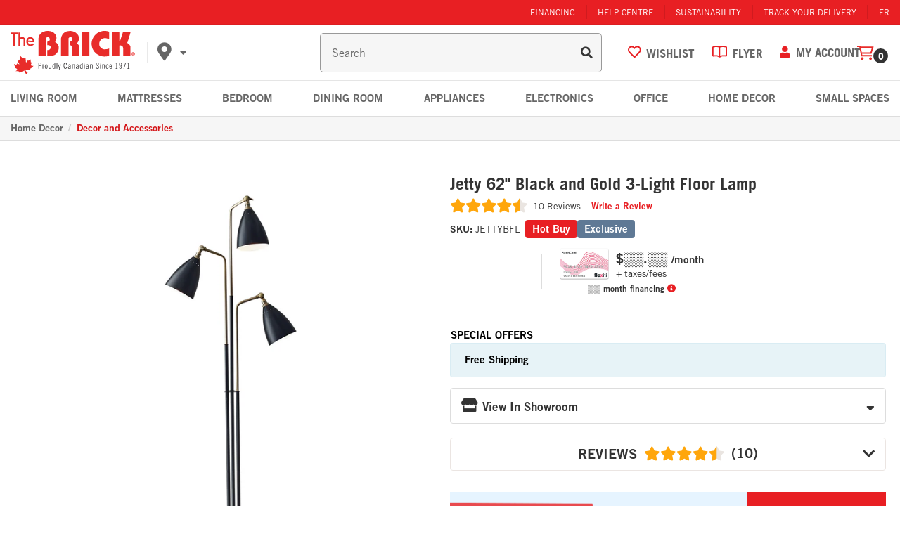

--- FILE ---
content_type: text/html; charset=utf-8
request_url: https://www.thebrick.com/products/jetty-62-floor-lamp
body_size: 102488
content:
 
<!doctype html><html lang="en" class="noIE">
  <head>
    <meta charset="utf-8"><!-- -  Brick Build: 92.2.0 ---><script id="livePersonScript" type="text/javascript"></script>

<script type="text/javascript">
   // Prevent LiveChat from loading
   window.__lc = "007";

   // Enable LivePerson when the users region is enabled
   document.addEventListener('profile:init', (e) => {
      const livePersonAccount = "68554436";
      const profile = e.detail.profile;
      const { isInCorpRegion, isInFranRegion, isInIndRegion } = profile;

      const isCorpDisabled = false   || false;
      const isFranDisabled = false   || false;
      const isIndeDisabled = false || false;

      const LP = document.getElementById("livePersonScript");
      const LP_script = `window.lpTag=window.lpTag||{},'undefined'==typeof window.lpTag._tagCount?(window.lpTag={wl:lpTag.wl||null,scp:lpTag.scp||null,site:${livePersonAccount}||'',section:lpTag.section||'',tagletSection:lpTag.tagletSection||null,autoStart:lpTag.autoStart!==!1,ovr:lpTag.ovr||{},_v:'1.10.0',_tagCount:1,protocol:'https:',events:{bind:function(t,e,i){lpTag.defer(function(){lpTag.events.bind(t,e,i)},0)},trigger:function(t,e,i){lpTag.defer(function(){lpTag.events.trigger(t,e,i)},1)}},defer:function(t,e){0===e?(this._defB=this._defB||[],this._defB.push(t)):1===e?(this._defT=this._defT||[],this._defT.push(t)):(this._defL=this._defL||[],this._defL.push(t))},load:function(t,e,i){var n=this;setTimeout(function(){n._load(t,e,i)},0)},_load:function(t,e,i){var n=t;t||(n=this.protocol+'//'+(this.ovr&&this.ovr.domain?this.ovr.domain:'lptag.liveperson.net')+'/tag/tag.js?site='+this.site);var o=document.createElement('script');o.setAttribute('charset',e?e:'UTF-8'),i&&o.setAttribute('id',i),o.setAttribute('src',n),document.getElementsByTagName('head').item(0).appendChild(o)},init:function(){this._timing=this._timing||{},this._timing.start=(new Date).getTime();var t=this;window.attachEvent?window.attachEvent('onload',function(){t._domReady('domReady')}):(window.addEventListener('DOMContentLoaded',function(){t._domReady('contReady')},!1),window.addEventListener('load',function(){t._domReady('domReady')},!1)),'undefined'===typeof window._lptStop&&this.load()},start:function(){this.autoStart=!0},_domReady:function(t){this.isDom||(this.isDom=!0,this.events.trigger('LPT','DOM_READY',{t:t})),this._timing[t]=(new Date).getTime()},vars:lpTag.vars||[],dbs:lpTag.dbs||[],ctn:lpTag.ctn||[],sdes:lpTag.sdes||[],hooks:lpTag.hooks||[],identities:lpTag.identities||[],ev:lpTag.ev||[]},lpTag.init()):window.lpTag._tagCount+=1;`;

      const isStoreRegionDisabled = (
         (isCorpDisabled && isInCorpRegion) ||
         (isFranDisabled && isInFranRegion) ||
         (isIndeDisabled && isInIndRegion)  || false
      );
      
      if (!isStoreRegionDisabled) {
         LP.textContent = LP_script;
      }

      
      let chatObj = {};
      function triggerChatInteraction(data, info) {
         const visitorId = lpTag?.taglets?.lp_monitoringSDK?.getVid();
         const sessionId = lpTag?.taglets?.lp_monitoringSDK?.getSid();
         const chatArray = Object.keys(data);

         // Build the customer chat object but exclude bot chat
         chatArray.forEach(item => {
            data[item] && data[item] != 'Virtual Assistant' 
               ? chatObj[item] = data[item] : null;
         });

         // Populate the visitorId and sessionId
         if (visitorId && sessionId) {
            localStorage.setItem("chat_visitorId", visitorId);
            localStorage.setItem("chat_sessionId", sessionId);
         }

         if (!localStorage.chat_engagement) {
            if (chatObj.agentName && chatObj.conversationId) {
               // This ensures GA4 keeps track of users who interacted with chat
               gtag('set', 'user_properties', {
                  engaged_with_chat: 'true'
               });
      
               dataLayer.push({
                  event: "engaged_with_chat",
                  skill: chatObj["skill"],
                  agentId: chatObj["agentId"],
                  language: chatObj["language"],
                  agentName: chatObj["agentName"],
                  visitorId: chatObj["visitorId"],
                  conversationId: chatObj["conversationId"]
               });
      
               // Prevents duplicated event triggers --happens when a user refreshes or goes to a new page with chat open
               localStorage.setItem("chat_engagement", true);

               // To test use: window.localStorage.removeItem("chat_engagement")
               // This removes the stored session with a chat engagement
            }
         }
      }

      if (typeof window.lpTag == "object") window.lpTag.events.bind("lpUnifiedWindow", "conversationInfo", triggerChatInteraction);
   });

   // Hides email popup when chat window is open
   document.addEventListener("click", (e) => {
      const body = document.querySelector("body");
      if (e.target.matches(".LPMcontainer") ||
          e.target.matches(".LPMimage")  ) {
         body.classList.add('chat-active');
      }
      if (e.target.matches(".lpc_maximized-header__close-button-asset")) {
         body.classList.remove('chat-active');
      }
   });
</script><!-- Google Tag Manager -->
    <script>
      (function (w, d, s, l, i) {
        w[l] = w[l] || [];
        w[l].push({ 'gtm.start': new Date().getTime(), event: 'gtm.js' });
        var f = d.querySelector(s),
          j = d.createElement(s),
          dl = l != 'dataLayer' ? '&l=' + l : '';
        j.async = true;
        j.src = 'https://www.googletagmanager.com/gtm.js?id=' + i + dl;
        f.parentNode.insertBefore(j, f);
      })(window, document, 'script', 'dataLayer', 'GTM-TTTR56P');
    </script>
    <!-- End Google Tag Manager --><!-- favicons -->
    <link rel="apple-touch-icon" sizes="180x180" href="//www.thebrick.com/cdn/shop/t/1009/assets/apple-touch-icon.png?v=89124614973290660671768851009">
    <link rel="icon" type="image/png" sizes="32x32" href="//www.thebrick.com/cdn/shop/t/1009/assets/favicon-32x32.png?v=34059297321281593741768851062">
    <link rel="icon" type="image/png" sizes="16x16" href="//www.thebrick.com/cdn/shop/t/1009/assets/favicon-16x16.png?v=13720652816998713921768851057">
    <link rel="manifest" href="//www.thebrick.com/cdn/shop/t/1009/assets/site.webmanifest?v=24504150022009432401768851237">
    <link rel="mask-icon" href="//www.thebrick.com/cdn/shop/t/1009/assets/safari-pinned-tab.svg?v=119487177698996608121768851184" color="#5bbad5">
    <meta name="msapplication-TileColor" content="#da532c">
    <meta name="theme-color" content="#e9292c"><!-- Global site tag (gtag.js) - AdWords: 1067943771 -->
    <script async src="https://www.googletagmanager.com/gtag/js?id=AW-1067943771"></script>
    <script>
      window.dataLayer = window.dataLayer || [];
      function gtag() {
        dataLayer.push(arguments);
      }
      gtag('js', new Date());
      gtag('config', 'AW-1067943771');
    </script>

    <!-- UET Tag(Bing) -->
    <script async>
      (function (w, d, t, r, u) {
        var f, n, i;
        (w[u] = w[u] || []),
          (f = function () {
            var o = { ti: '28000977' };
            (o.q = w[u]), (w[u] = new UET(o)), w[u].push('pageLoad');
          }),
          (n = d.createElement(t)),
          (n.src = r),
          (n.async = 1),
          (n.onload = n.onreadystatechange =
            function () {
              var s = this.readyState;
              (s && s !== 'loaded' && s !== 'complete') || (f(), (n.onload = n.onreadystatechange = null));
            }),
          (i = d.querySelector(t)),
          i.parentNode.insertBefore(n, i);
      })(window, document, 'script', '//bat.bing.com/bat.js', 'uetq');
    </script><!-- Facebook Add to Cart Pixel -->
        <script>
          !(function (f, b, e, v, n, t, s) {
            if (f.fbq) return;
            n = f.fbq = function () {
              n.callMethod ? n.callMethod.apply(n, arguments) : n.queue.push(arguments);
            };
            if (!f._fbq) f._fbq = n;
            n.push = n;
            n.loaded = !0;
            n.version = '2.0';
            n.queue = [];
            t = b.createElement(e);
            t.async = !0;
            t.src = v;
            s = b.querySelector(e);
            s.parentNode.insertBefore(t, s);
          })(window, document, 'script', 'https://connect.facebook.net/en_US/fbevents.js');
          fbq('init', '1493780314247227');
        </script>
        <!-- End Facebook Pixel Code -->
        <!-- Pinterest Pixel Base Code -->
        <script type="text/javascript">
          !(function (e) {
            if (!window.pintrk) {
              window.pintrk = function () {
                window.pintrk.queue.push(Array.prototype.slice.call(arguments));
              };
              var n = window.pintrk;
              (n.queue = []), (n.version = '3.0');
              var t = document.createElement('script');
              (t.async = !0), (t.src = e);
              var r = document.querySelector('script');
              r.parentNode.insertBefore(t, r);
            }
          })('https://s.pinimg.com/ct/core.js');
          pintrk('load', '2613338752374', { em: '', np: 'generator' });
          pintrk('page');
        </script>
        <!-- End of Pinterest Pixel Base Code --><!-- Basic page needs ================================================== -->

    <meta name="viewport" content="width=device-width, initial-scale=1">
    
<!-- Title and description ================================================== -->
    <title>
      
      Jetty 62" Black and Gold 3-Light Floor Lamp
      
      
      -
      The Brick
    </title><meta name="description" content="Brighten up your space with this sleek Jetty floor lamp. Black and gold tones work together for a sophisticated style while three slender black lampshades cap off an elegant look. Perfect for highlighting home accent pieces, the clean lines of this light lend a smart modern design to your room. The lamp heads swivel to"><!-- Helpers ================================================== -->
    
	<meta property="og:type" content="product">
	<meta property="og:title" content="Jetty 62&quot; Black and Gold 3-Light Floor Lamp"><meta property="og:image" content="http://www.thebrick.com/cdn/shop/products/JETTYBFL_HC_800x.jpg?v=1629132638">
		<meta property="og:image:secure_url" content="https://www.thebrick.com/cdn/shop/products/JETTYBFL_HC_800x.jpg?v=1629132638"><meta property="og:image" content="http://www.thebrick.com/cdn/shop/products/JETTYBFL_DES_02_d04572a8-eff9-4a07-91fd-6783945b3262_800x.jpg?v=1629132640">
		<meta property="og:image:secure_url" content="https://www.thebrick.com/cdn/shop/products/JETTYBFL_DES_02_d04572a8-eff9-4a07-91fd-6783945b3262_800x.jpg?v=1629132640"><meta property="og:image" content="http://www.thebrick.com/cdn/shop/products/JETTYBFL_DES_90d19a20-5785-43c7-ad38-de7026e1ce94_800x.jpg?v=1749678476">
		<meta property="og:image:secure_url" content="https://www.thebrick.com/cdn/shop/products/JETTYBFL_DES_90d19a20-5785-43c7-ad38-de7026e1ce94_800x.jpg?v=1749678476"><meta property="og:price:amount" content="169.94">
	<meta property="og:price:currency" content="CAD"><meta property="og:description" content="Brighten up your space with this sleek Jetty floor lamp. Black and gold tones work together for a sophisticated style while three slender black lampshades cap off an elegant look. Perfect for highlighting home accent pieces, the clean lines of this light lend a smart modern design to your room. The lamp heads swivel to"><meta property="og:url" content="">
<meta property="og:site_name" content="The Brick"><meta name="twitter:card" content="summary"><meta name="twitter:title" content="Jetty 62" Black and Gold 3-Light Floor Lamp">
<meta name="twitter:description" content="Brighten up your space with this sleek Jetty floor lamp. Black and gold tones work together for a sophisticated style while three slender black lampshades cap off an elegant look. Perfect for highlighting home accent pieces, the clean lines of this light lend a smart modern design to your room. The lamp heads swivel to">
<meta name="twitter:image" content="https://www.thebrick.com/cdn/shop/products/JETTYBFL_HC_800x.jpg?v=1629132638">
<meta name="twitter:image:width" content="240">
<meta name="twitter:image:height" content="240">
<link rel="canonical" href="https://www.thebrick.com/products/jetty-62-floor-lamp"><link rel="alternate" href="https://www.thebrick.com/products/jetty-62-floor-lamp" hreflang="en-ca">
      <link rel="alternate" href="https://www.brickenligne.com/products/jetty-62-floor-lamp" hreflang="fr-ca"><link rel="preload" href="//www.thebrick.com/cdn/shop/t/1009/assets/styles-app-product.css?v=3670926737707351981768851266" as="style"><script src="https://ui.powerreviews.com/stable/4.1/ui.js" async></script><link rel="stylesheet" href="//www.thebrick.com/cdn/shop/t/1009/assets/styles-app-product.css?v=3670926737707351981768851266"><link rel="preload" href="//www.thebrick.com/cdn/shop/t/1009/assets/flexslider.css?v=17636841333294655611768850819" as="style">
    <link rel="stylesheet" href="//www.thebrick.com/cdn/shop/t/1009/assets/flexslider.css?v=17636841333294655611768850819"><!-- grunt vendor (dayJS) -->
    <script async src="//www.thebrick.com/cdn/shop/t/1009/assets/scripts-vendor.js?v=133218996816169191391768851224"></script>

    <script>
    window.Shopify = window.Shopify || {};
    window.Shopify.CartCount = {
      count: 0,
      excluded: ["Financing","Warranty","Delivery-Fee","Shipping-Fee","Pickup-Fee","EHF","ESRT","Flexiti","Furniture-Setup","NPG-Surcharge","Recycle-","Lead","Install","Recycle-Install","Shipping-Fee","PROMOCODE","DonationWeb","Handling Fee","Recycle-Mattress","Recycle-Appliance"],
    };
  </script>
    <script>
    function parseStringifiedObject (object) {
      try {
        if (!object) return undefined;
        return JSON.parse(object);
      } catch (e) {
        return undefined;
      }
    };

    window.IntegrationConfig = {
      language: "en",
      banners: {
        brick: {
          dcCodes: ["12", "22", "32", "42", "52", "72", "92"],
        },
      },
      tlib: {
        banner: "brick",
        connection: "production",
        shopify: { domain: "the-brick-furniture.myshopify.com" },
      },
      page: {
        requiresLogIn:false,
      },
      customer: {
        isLoggedIn:false,
        ecomToken:null,
      },
      product: {
        reviewSignature: "764a16be665307e171d32c587cac9408b372659c469d3ed73a017036b282fe50",
        reviewCount:10},
      cart: {
        cartToken: "",
        signature: "",
        profile: parseStringifiedObject(""),
        cartProfile: "",
        writtenProfile: "",
        multicart: parseStringifiedObject(""),
        hasEcomToken:false,
        multicartId: '',
        taxRates: { AB: 5.000, BC: 12.000, MB: 12.000, NB: 15.000, NL: 15.000, NT: 5.000, NS: 15.000, NU: 5.000, ON: 13.000, PE: 15.000, QC: 14.975, YT: 5.000, SK: 11.000 },
      },
      flyer: {
        merchant: "thebrick",
        minHeight: 600,
        initialHeight: 900,
      },
      
    };

    var ilibTimer;
    window.ilib = function (cb) {
      if (window.IntegrationLibrary) {
        clearInterval(ilibTimer);
        cb.call(null, window.IntegrationLibrary, window.IntegrationConfig);
      } else {
        ilibTimer = setInterval(function () {
          window.ilib(cb);
        }, 5);
      }
    };
  </script>

    

    <!-- Header hook for plugins ================================================== -->
    <script>window.performance && window.performance.mark && window.performance.mark('shopify.content_for_header.start');</script><meta id="shopify-digital-wallet" name="shopify-digital-wallet" content="/26605202/digital_wallets/dialog">
<link rel="alternate" type="application/json+oembed" href="https://www.thebrick.com/products/jetty-62-floor-lamp.oembed">
<script async="async" src="/checkouts/internal/preloads.js?locale=en-CA"></script>
<script id="shopify-features" type="application/json">{"accessToken":"80e53fdb59ea3ad5c4f7ef8bc3ba8d70","betas":["rich-media-storefront-analytics"],"domain":"www.thebrick.com","predictiveSearch":true,"shopId":26605202,"locale":"en"}</script>
<script>var Shopify = Shopify || {};
Shopify.shop = "the-brick-furniture.myshopify.com";
Shopify.locale = "en";
Shopify.currency = {"active":"CAD","rate":"1.0"};
Shopify.country = "CA";
Shopify.theme = {"name":"The Brick - live -v92.2.0","id":128780304430,"schema_name":"Brick","schema_version":"92.2.0","theme_store_id":null,"role":"main"};
Shopify.theme.handle = "null";
Shopify.theme.style = {"id":null,"handle":null};
Shopify.cdnHost = "www.thebrick.com/cdn";
Shopify.routes = Shopify.routes || {};
Shopify.routes.root = "/";</script>
<script type="module">!function(o){(o.Shopify=o.Shopify||{}).modules=!0}(window);</script>
<script>!function(o){function n(){var o=[];function n(){o.push(Array.prototype.slice.apply(arguments))}return n.q=o,n}var t=o.Shopify=o.Shopify||{};t.loadFeatures=n(),t.autoloadFeatures=n()}(window);</script>
<script id="shop-js-analytics" type="application/json">{"pageType":"product"}</script>
<script defer="defer" async type="module" src="//www.thebrick.com/cdn/shopifycloud/shop-js/modules/v2/client.init-shop-cart-sync_BT-GjEfc.en.esm.js"></script>
<script defer="defer" async type="module" src="//www.thebrick.com/cdn/shopifycloud/shop-js/modules/v2/chunk.common_D58fp_Oc.esm.js"></script>
<script defer="defer" async type="module" src="//www.thebrick.com/cdn/shopifycloud/shop-js/modules/v2/chunk.modal_xMitdFEc.esm.js"></script>
<script type="module">
  await import("//www.thebrick.com/cdn/shopifycloud/shop-js/modules/v2/client.init-shop-cart-sync_BT-GjEfc.en.esm.js");
await import("//www.thebrick.com/cdn/shopifycloud/shop-js/modules/v2/chunk.common_D58fp_Oc.esm.js");
await import("//www.thebrick.com/cdn/shopifycloud/shop-js/modules/v2/chunk.modal_xMitdFEc.esm.js");

  window.Shopify.SignInWithShop?.initShopCartSync?.({"fedCMEnabled":true,"windoidEnabled":true});

</script>
<script>(function() {
  var isLoaded = false;
  function asyncLoad() {
    if (isLoaded) return;
    isLoaded = true;
    var urls = ["https:\/\/beacon.riskified.com\/?shop=the-brick-furniture.myshopify.com"];
    for (var i = 0; i < urls.length; i++) {
      var s = document.createElement('script');
      s.type = 'text/javascript';
      s.async = true;
      s.src = urls[i];
      var x = document.getElementsByTagName('script')[0];
      x.parentNode.insertBefore(s, x);
    }
  };
  if(window.attachEvent) {
    window.attachEvent('onload', asyncLoad);
  } else {
    window.addEventListener('load', asyncLoad, false);
  }
})();</script>
<script id="__st">var __st={"a":26605202,"offset":-18000,"reqid":"dc7194ab-e58a-4e95-956f-f5e9c5154b3b-1769196155","pageurl":"www.thebrick.com\/products\/jetty-62-floor-lamp","u":"9b5bf6613acd","p":"product","rtyp":"product","rid":1716570423342};</script>
<script>window.ShopifyPaypalV4VisibilityTracking = true;</script>
<script id="captcha-bootstrap">!function(){'use strict';const t='contact',e='account',n='new_comment',o=[[t,t],['blogs',n],['comments',n],[t,'customer']],c=[[e,'customer_login'],[e,'guest_login'],[e,'recover_customer_password'],[e,'create_customer']],r=t=>t.map((([t,e])=>`form[action*='/${t}']:not([data-nocaptcha='true']) input[name='form_type'][value='${e}']`)).join(','),a=t=>()=>t?[...document.querySelectorAll(t)].map((t=>t.form)):[];function s(){const t=[...o],e=r(t);return a(e)}const i='password',u='form_key',d=['recaptcha-v3-token','g-recaptcha-response','h-captcha-response',i],f=()=>{try{return window.sessionStorage}catch{return}},m='__shopify_v',_=t=>t.elements[u];function p(t,e,n=!1){try{const o=window.sessionStorage,c=JSON.parse(o.getItem(e)),{data:r}=function(t){const{data:e,action:n}=t;return t[m]||n?{data:e,action:n}:{data:t,action:n}}(c);for(const[e,n]of Object.entries(r))t.elements[e]&&(t.elements[e].value=n);n&&o.removeItem(e)}catch(o){console.error('form repopulation failed',{error:o})}}const l='form_type',E='cptcha';function T(t){t.dataset[E]=!0}const w=window,h=w.document,L='Shopify',v='ce_forms',y='captcha';let A=!1;((t,e)=>{const n=(g='f06e6c50-85a8-45c8-87d0-21a2b65856fe',I='https://cdn.shopify.com/shopifycloud/storefront-forms-hcaptcha/ce_storefront_forms_captcha_hcaptcha.v1.5.2.iife.js',D={infoText:'Protected by hCaptcha',privacyText:'Privacy',termsText:'Terms'},(t,e,n)=>{const o=w[L][v],c=o.bindForm;if(c)return c(t,g,e,D).then(n);var r;o.q.push([[t,g,e,D],n]),r=I,A||(h.body.append(Object.assign(h.createElement('script'),{id:'captcha-provider',async:!0,src:r})),A=!0)});var g,I,D;w[L]=w[L]||{},w[L][v]=w[L][v]||{},w[L][v].q=[],w[L][y]=w[L][y]||{},w[L][y].protect=function(t,e){n(t,void 0,e),T(t)},Object.freeze(w[L][y]),function(t,e,n,w,h,L){const[v,y,A,g]=function(t,e,n){const i=e?o:[],u=t?c:[],d=[...i,...u],f=r(d),m=r(i),_=r(d.filter((([t,e])=>n.includes(e))));return[a(f),a(m),a(_),s()]}(w,h,L),I=t=>{const e=t.target;return e instanceof HTMLFormElement?e:e&&e.form},D=t=>v().includes(t);t.addEventListener('submit',(t=>{const e=I(t);if(!e)return;const n=D(e)&&!e.dataset.hcaptchaBound&&!e.dataset.recaptchaBound,o=_(e),c=g().includes(e)&&(!o||!o.value);(n||c)&&t.preventDefault(),c&&!n&&(function(t){try{if(!f())return;!function(t){const e=f();if(!e)return;const n=_(t);if(!n)return;const o=n.value;o&&e.removeItem(o)}(t);const e=Array.from(Array(32),(()=>Math.random().toString(36)[2])).join('');!function(t,e){_(t)||t.append(Object.assign(document.createElement('input'),{type:'hidden',name:u})),t.elements[u].value=e}(t,e),function(t,e){const n=f();if(!n)return;const o=[...t.querySelectorAll(`input[type='${i}']`)].map((({name:t})=>t)),c=[...d,...o],r={};for(const[a,s]of new FormData(t).entries())c.includes(a)||(r[a]=s);n.setItem(e,JSON.stringify({[m]:1,action:t.action,data:r}))}(t,e)}catch(e){console.error('failed to persist form',e)}}(e),e.submit())}));const S=(t,e)=>{t&&!t.dataset[E]&&(n(t,e.some((e=>e===t))),T(t))};for(const o of['focusin','change'])t.addEventListener(o,(t=>{const e=I(t);D(e)&&S(e,y())}));const B=e.get('form_key'),M=e.get(l),P=B&&M;t.addEventListener('DOMContentLoaded',(()=>{const t=y();if(P)for(const e of t)e.elements[l].value===M&&p(e,B);[...new Set([...A(),...v().filter((t=>'true'===t.dataset.shopifyCaptcha))])].forEach((e=>S(e,t)))}))}(h,new URLSearchParams(w.location.search),n,t,e,['guest_login'])})(!0,!0)}();</script>
<script integrity="sha256-4kQ18oKyAcykRKYeNunJcIwy7WH5gtpwJnB7kiuLZ1E=" data-source-attribution="shopify.loadfeatures" defer="defer" src="//www.thebrick.com/cdn/shopifycloud/storefront/assets/storefront/load_feature-a0a9edcb.js" crossorigin="anonymous"></script>
<script data-source-attribution="shopify.dynamic_checkout.dynamic.init">var Shopify=Shopify||{};Shopify.PaymentButton=Shopify.PaymentButton||{isStorefrontPortableWallets:!0,init:function(){window.Shopify.PaymentButton.init=function(){};var t=document.createElement("script");t.src="https://www.thebrick.com/cdn/shopifycloud/portable-wallets/latest/portable-wallets.en.js",t.type="module",document.head.appendChild(t)}};
</script>
<script data-source-attribution="shopify.dynamic_checkout.buyer_consent">
  function portableWalletsHideBuyerConsent(e){var t=document.getElementById("shopify-buyer-consent"),n=document.getElementById("shopify-subscription-policy-button");t&&n&&(t.classList.add("hidden"),t.setAttribute("aria-hidden","true"),n.removeEventListener("click",e))}function portableWalletsShowBuyerConsent(e){var t=document.getElementById("shopify-buyer-consent"),n=document.getElementById("shopify-subscription-policy-button");t&&n&&(t.classList.remove("hidden"),t.removeAttribute("aria-hidden"),n.addEventListener("click",e))}window.Shopify?.PaymentButton&&(window.Shopify.PaymentButton.hideBuyerConsent=portableWalletsHideBuyerConsent,window.Shopify.PaymentButton.showBuyerConsent=portableWalletsShowBuyerConsent);
</script>
<script data-source-attribution="shopify.dynamic_checkout.cart.bootstrap">document.addEventListener("DOMContentLoaded",(function(){function t(){return document.querySelector("shopify-accelerated-checkout-cart, shopify-accelerated-checkout")}if(t())Shopify.PaymentButton.init();else{new MutationObserver((function(e,n){t()&&(Shopify.PaymentButton.init(),n.disconnect())})).observe(document.body,{childList:!0,subtree:!0})}}));
</script>
<script id='scb4127' type='text/javascript' async='' src='https://www.thebrick.com/cdn/shopifycloud/privacy-banner/storefront-banner.js'></script>
<script>window.performance && window.performance.mark && window.performance.mark('shopify.content_for_header.end');</script>

    <!--[if lt IE 9]> <script src="//html5shiv.googlecode.com/svn/trunk/html5.js" type="text/javascript"></script> <![endif]--><!-- jquery -->
    <script src="//www.thebrick.com/cdn/shop/t/1009/assets/jquery.js?v=28577836119606976961768851133" type="text/javascript"></script>

    <script defer src="//www.thebrick.com/cdn/shop/t/1009/assets/scripts-localStorage.js?v=102433192727091896841768851209"></script>

    <!-- Theme Global App JS ================================================== -->
    <script>
      var app = app || {
          data:{
              template:"product",
              money_format: "${{amount}}"
          }
      }
    </script>


    
<!-- Start Quantcast Tag -->
    <script type="text/javascript">
      var _qevents = _qevents || [];

      (function () {
        var elem = document.createElement('script');
        elem.src =
          (document.location.protocol == 'https:' ? 'https://secure' : 'http://edge') + '.quantserve.com/quant.js';
        elem.async = true;
        elem.type = 'text/javascript';
        var scpt = document.querySelector('script');
        scpt.parentNode.insertBefore(elem, scpt);
      })();
      _qevents.push({ qacct: 'p-YqWhVQ2UZ9X49' });
    </script>
    <!-- End Quantcast tag --> <script>
    let algoliaInventoryCutOff =2;
    let algoliaHideInstockBadge =false;
    let algoliaReviewRatingCutOff =3;
    let algoliaReviewCountCutOff =0;

    let algoliaHideFurnitureReviews =false;
    let algoliaHideMattressReviews =false;
    let algoliaHideAppliancesReviews =false;
    let algoliaHideElectronicsReviews =false;
    let algoliaHideHomeDecorReviews =false;
    let algoliaHideSeasonalReviews =false;
    let enableBTMFilter =true;
    let algoliaLang ="en";
    let algoliaUserToken;if (!localStorage.getItem("algolia_user_token")) {
            const uniqueId = () => {
                const dateString = Date.now().toString(36);
                const randomness = Math.random().toString(36).substr(2);
                return dateString + randomness;
            };
            localStorage.setItem("algolia_user_token", uniqueId());
        };let enableCustomAlgolia =true;
    let topCallOutTag ="ms:bogo";
    let topCallOutText ="\u003cdiv class=\"lpepricing bogo\"\u003e\n\u003cspan class=\"langEN\"\u003eBuy 1, get 1 free!\u003c\/span\u003e\u003cspan class=\"langFR\"\u003eAchetez-en 1, obtenez-en 1 gratuitement!\u003c\/span\u003e\n\u003c\/div\u003e";
    let algoliaBadgeTag ="";
    let algoliaBadgeText ="";
    let prioritizeCustom =false;
</script>




<script>
  window.algoliaShopify = window.algoliaShopify || {};window.algoliaShopify.config = window.algoliaShopify.config || {};
    window.algoliaShopify.config ={"app_id":"0N798UGD65","search_api_key":"8cc9fbfb309e19e364713fe0f61df0ee","index_prefix":"Brick-LIVE_","index_products":true,"index_collections":true,"index_articles":false,"index_pages":true,"autocomplete_see_all":true,"colors":{"main":"#e81f23","secondary":"#888","highlight":"#158EC2"},"autocomplete_enabled":true,"autocomplete_debug":false,"input_selector":"form[action=\"\/search\"] input[type=\"text\"], form[action=\"\/search\"] input[type=\"search\"]","products_autocomplete_hits_per_page":8,"collections_autocomplete_hits_per_page":2,"articles_autocomplete_hits_per_page":2,"pages_autocomplete_hits_per_page":2,"instant_search_enabled":true,"instant_search_enabled_on_collection":true,"results_selector":".collection-main","products_full_results_hits_per_page":20,"collections_full_results_hits_per_page":10,"show_products":false,"analytics_enabled":true,"usertoken_with_cookies":"disabled","collection_id_indexing":true,"collection_id_query_rules":false,"collection_search_feature_enabled":true,"collection_css_selector":".collection-main","stock_policy":"allow","billed_by_shopify":false,"billing_paused_at":null,"billing_paused_reason":null,"autocomplete_query_suggestions":false,"query_suggestions_index_name":"","suggestions_autocomplete_hits_per_page":2,"locations_inventory_enabled":false,"markets_indexing_enabled":false,"markets_mapping":[],"markets_available":[],"markets_webhooks":{"product_incremental_sync":"","product_feeds":[]},"dynamic_selector":false,"store_currency":"CAD","restart_index_enabled":false,"app_block_analytics_disabled":false,"stream_translate_option_names_enabled":false,"app_block_translated_option_names_enabled":false,"default_facet_param_limit":10,"app_blocks_dynamic_widgets_beta_enabled":false,"app_block_inv_avail_replace_can_order":false,"app_block_version":"92521fc3cb"};window.algoliaShopify.config.sort_orders =[{"key":"recently_ordered_count","title":"Popularity","desc":{"active":true,"title":"Popularity"}},{"key":"price_ratio","title":"Price ratio","asc":{"active":false,"title":"Highest discount first"}},{"key":"published_at","title":"Publication date","desc":{"active":false,"title":"Newest first"}},{"key":"published_at","title":"Publication date","asc":{"active":false,"title":"Oldest first"}},{"key":"vendor","title":"Vendor","desc":{"active":false,"title":"Vendor Z-A"}},{"key":"vendor","title":"Vendor","asc":{"active":false,"title":"Vendor"}},{"key":"inventory_quantity","title":"Inventory quantity","desc":{"active":false,"title":"Most available"}},{"key":"grams","title":"Weight","desc":{"active":false,"title":"Heaviest first"}},{"key":"grams","title":"Weight","asc":{"active":false,"title":"Lightest first"}},{"key":"title","title":"Name","desc":{"active":false,"title":"Name Z-A"}},{"key":"price","title":"Price","desc":{"active":true,"title":"Price_desc"}},{"key":"price","title":"Price","asc":{"active":true,"title":"Price_asc"}},{"key":"title","title":"Name","asc":{"active":false,"title":"Name"}}];window.algoliaShopify.config.facets =[{"enabled":false,"name":"price","title":"Price","type":"slider","available_types":["slider"],"forgettable":null,"searchable":false,"refined_first":false,"removeAble":null},{"enabled":false,"name":"price_range","title":"Price range","type":"disjunctive","available_types":["disjunctive"],"forgettable":null,"searchable":false,"refined_first":false,"removeAble":null},{"enabled":false,"name":"vendor","title":"Vendor","type":"conjunctive","available_types":["menu","conjunctive","disjunctive"],"forgettable":null,"searchable":false,"refined_first":false,"removeAble":null},{"enabled":false,"name":"tags","title":"Tags","type":"conjunctive","available_types":["menu","conjunctive","disjunctive"],"forgettable":null,"searchable":false,"refined_first":false,"removeAble":null},{"enabled":false,"name":"meta.sf_tags.tv_size_supported_in_","title":"TV Size Supported In","type":"conjunctive","available_types":["menu","slider","conjunctive","disjunctive"],"forgettable":null,"searchable":false,"refined_first":true,"removeAble":null},{"enabled":true,"name":"product_type","title":"Category","type":"conjunctive","available_types":["menu","conjunctive","disjunctive"],"forgettable":null,"searchable":true,"refined_first":false,"removeAble":null},{"enabled":true,"name":"named_tags.ways to shop","title":"Ways to shop","type":"disjunctive","available_types":["conjunctive","disjunctive","slider"],"forgettable":true,"searchable":true,"refined_first":false,"removeAble":null},{"enabled":true,"name":"named_tags.brand","title":"Brand","type":"disjunctive","available_types":["conjunctive","disjunctive","slider"],"forgettable":true,"searchable":true,"refined_first":false,"removeAble":null},{"enabled":true,"name":"named_tags.style","title":"Style","type":"disjunctive","available_types":["conjunctive","disjunctive","slider"],"forgettable":true,"searchable":true,"refined_first":false,"removeAble":null},{"enabled":true,"name":"named_tags.colour or finish","title":"Colour or finish","type":"disjunctive","available_types":["conjunctive","disjunctive","slider"],"forgettable":true,"searchable":true,"refined_first":false,"removeAble":null},{"enabled":true,"name":"named_tags.material","title":"Material","type":"disjunctive","available_types":["conjunctive","disjunctive","slider"],"forgettable":true,"searchable":true,"refined_first":false,"removeAble":null},{"enabled":true,"name":"named_tags.electronics features","title":"Electronics features","type":"disjunctive","available_types":["conjunctive","disjunctive","slider"],"forgettable":true,"searchable":true,"refined_first":false,"removeAble":null},{"enabled":true,"name":"named_tags.appliance features","title":"Appliance features","type":"disjunctive","available_types":["conjunctive","disjunctive","slider"],"forgettable":true,"searchable":true,"refined_first":false,"removeAble":null},{"enabled":true,"name":"named_tags.height","title":"Height","type":"slider","available_types":["conjunctive","disjunctive","slider"],"forgettable":true,"searchable":true,"refined_first":false,"removeAble":null},{"enabled":true,"name":"named_tags.width","title":"Width","type":"slider","available_types":["conjunctive","disjunctive","slider"],"forgettable":true,"searchable":true,"refined_first":false,"removeAble":null},{"enabled":true,"name":"named_tags.depth","title":"Depth","type":"slider","available_types":["conjunctive","disjunctive","slider"],"forgettable":true,"searchable":true,"refined_first":false,"removeAble":null},{"enabled":true,"name":"meta.inventory.store_Z9","title":"availability","type":"conjunctive","available_types":["menu","slider","conjunctive","disjunctive"],"forgettable":null,"searchable":false,"refined_first":true,"removeAble":null},{"enabled":true,"name":"meta.inventory.store_Z4","title":"availability","type":"conjunctive","available_types":["menu","slider","conjunctive","disjunctive"],"forgettable":null,"searchable":false,"refined_first":true,"removeAble":null},{"enabled":true,"name":"meta.inventory.store_Z2","title":"availability","type":"conjunctive","available_types":["menu","slider","conjunctive","disjunctive"],"forgettable":null,"searchable":false,"refined_first":true,"removeAble":null},{"enabled":true,"name":"meta.inventory.store_72","title":"availability","type":"conjunctive","available_types":["menu","slider","conjunctive","disjunctive"],"forgettable":null,"searchable":false,"refined_first":true,"removeAble":null},{"enabled":true,"name":"meta.inventory.store_52","title":"availability","type":"conjunctive","available_types":["menu","slider","conjunctive","disjunctive"],"forgettable":null,"searchable":false,"refined_first":true,"removeAble":null},{"enabled":true,"name":"meta.inventory.store_32","title":"availability","type":"conjunctive","available_types":["menu","slider","conjunctive","disjunctive"],"forgettable":null,"searchable":false,"refined_first":true,"removeAble":null},{"enabled":true,"name":"meta.inventory.store_12","title":"availability","type":"conjunctive","available_types":["menu","slider","conjunctive","disjunctive"],"forgettable":null,"searchable":false,"refined_first":true,"removeAble":null},{"enabled":true,"name":"meta.inventory.store_Z1","title":"availability","type":"conjunctive","available_types":["menu","slider","conjunctive","disjunctive"],"forgettable":null,"searchable":false,"refined_first":true,"removeAble":null},{"enabled":true,"name":"meta.inventory.store_Z5","title":"availability","type":"conjunctive","available_types":["menu","slider","conjunctive","disjunctive"],"forgettable":null,"searchable":false,"refined_first":true,"removeAble":null},{"enabled":true,"name":"meta.inventory.store_Z5","title":"Z5 Inventory","type":"conjunctive","available_types":["menu","slider","conjunctive","disjunctive"],"forgettable":null,"searchable":false,"refined_first":true,"removeAble":null},{"enabled":true,"name":"meta.inventory.store_Z3","title":"Z3 Inventory","type":"conjunctive","available_types":["menu","slider","conjunctive","disjunctive"],"forgettable":null,"searchable":false,"refined_first":true,"removeAble":null},{"enabled":true,"name":"meta.inventory.store_Z7","title":"availability","type":"conjunctive","available_types":["menu","slider","conjunctive","disjunctive"],"forgettable":null,"searchable":false,"refined_first":true,"removeAble":null},{"enabled":false,"name":"meta.reviews.count","title":"Reviews Count","type":"conjunctive","available_types":["menu","slider","conjunctive","disjunctive"],"forgettable":null,"searchable":false,"refined_first":true,"removeAble":null},{"enabled":false,"name":"meta.reviews.rating","title":"Reviews Rating","type":"conjunctive","available_types":["menu","slider","conjunctive","disjunctive"],"forgettable":null,"searchable":false,"refined_first":true,"removeAble":null},{"enabled":true,"name":"price_ratio","title":"Price Ratio","type":"hidden","available_types":["menu","conjunctive","disjunctive"],"forgettable":null,"searchable":false,"refined_first":false,"removeAble":null},{"enabled":false,"name":"meta.reviews.average_rating","title":"Average Rating","type":"conjunctive","available_types":["menu","slider","conjunctive","disjunctive"],"forgettable":null,"searchable":false,"refined_first":true,"removeAble":null},{"enabled":true,"name":"named_tags.sold by","title":"Sold by","type":"conjunctive","available_types":["conjunctive","disjunctive","slider"],"forgettable":true,"searchable":true,"refined_first":false,"removeAble":null},{"enabled":true,"name":"named_tags.seller","title":"Seller","type":"disjunctive","available_types":["conjunctive","disjunctive","slider"],"forgettable":true,"searchable":true,"refined_first":false,"removeAble":null}];window.algoliaShopify.config.collection_sort_orders = null;window.algoliaShopify.config.collection_facets = null;window.algoliaShopify.customerProfile = {price_zone: "ZBA",province: "ON",store: "NONE",trackUser: true,
  };
</script><script type="text/template" id="template_algolia_autocomplete_pages_empty"><div class="aa-pages-empty">
  <div class="aa-no-result">
    
    No page found
    
  </div>
</div>
</script>
    <script type="text/template" id="template_algolia_autocomplete_page"><div class="aa-page">
  <div class="aa-picture" style="background-image: url('[[# helpers.iconImage ]][[/ helpers.iconImage ]]')"></div>
  <div class="aa-text">
    <span class="aa-title">[[& _highlightResult.title.value ]]</span>
  </div>
</div>
</script>
    <script type="text/template" id="template_algolia_autocomplete_article"><div class="aa-article">
  <div class="aa-text">
    <span class="aa-title">[[& _highlightResult.title.value ]]</span>
  </div>
</div>
</script>
	<script type="text/template" id="template_algolia_autocomplete_articles_empty"><div class="aa-articles-empty">
  <div class="aa-no-result">
    
    Aucun article trouvé
    
  </div>
</div>
</script>
    <script type="text/template" id="template_algolia_autocomplete_collection"><div class="aa-collection">
  <div class="aa-title">
    [[& _highlightResult.query.value ]]
  </div>
</div>
</script>
    <script type="text/template" id="template_algolia_autocomplete_collections_empty"><div class="aa-collections-empty">
  <div class="aa-no-result">
  </div>
</div>
</script>
    <script type="text/template" id="template_algolia_autocomplete_product">


<div data-algolia-index="[[ _index ]]" data-algolia-position="[[ _position ]]" data-algolia-queryid="[[ queryID ]]" data-algolia-objectid="[[ objectID ]]" data-handle="[[ handle ]]" class="aa-product">
  
  
  <a data-algolia-index="[[ _index ]]" data-algolia-position="[[ _position ]]" data-algolia-queryid="[[ queryID ]]" data-algolia-objectid="[[ objectID ]]" href="/products/[[ handle ]]" title="[[# helpers.fullEscapedHTMLTitle ]][[/ helpers.fullEscapedHTMLTitle ]]">

    <div class="aa-product-picture">
    <div class="aa-picture-container">
		<picture>
			<source srcset="[[# helpers.mediumImage ]][[/ helpers.mediumImage ]]" media="(min-width: 769px)">
			 <img class="ais-hit--image" src="//www.thebrick.com/cdn/shop/t/1009/assets/lazyPixel.png?v=40482922527014850811768851137" loading:lazy alt="[[# helpers.fullTitle ]][[/ helpers.fullTitle ]]">
		</picture>
		
		
    </div>
      <div class="ais-hit--image-badges">[[# helpers.imageBadges ]][[/ helpers.imageBadges ]]</div>
      [[# helpers.wishlistButton ]][[/ helpers.wishlistButton ]]
    </div>
    <div class="aa-product-text">
      [[# helpers.middleCallOut ]][[/ helpers.middleCallOut ]]
      <p class="aa-product-price">
        [[# helpers.instantsearchPrice ]][[/ helpers.instantsearchPrice ]]
      </p>
      <p class="aa-product-title">
        [[# helpers.fullEscapedHTMLTitle ]][[/ helpers.fullEscapedHTMLTitle ]]
      </p>
      
          [[# helpers.reviewSnippet ]][[/ helpers.reviewSnippet ]]
      
      [[# helpers.checkmarkCallOut ]][[/ helpers.checkmarkCallOut ]]
    </div>

  </a>
      <div class="aa-product-swatch-cont">
        [[# helpers.colourSwatch ]][[/ helpers.colourSwatch ]]
      </div>
      <div class="text-badges">[[# helpers.textBadges ]][[/ helpers.textBadges ]]</div>
</div></script>
    <script type="text/template" id="template_algolia_autocomplete_products_empty"><div class="aa-products-empty">
  <p class="aa-no-result">
    [[# helpers.no_result_for ]] "[[ query ]]" [[/ helpers.no_result_for]]
  </p>
  <p class="aa-see-all">
    <a href="/search?q=">
      
      See all products
      
    </a>
  </p>
</div>
</script>
    <script type="text/template" id="template_algolia_autocomplete_footer">
<div class="aa-footer-wrapper">
  <div class="aa-footer">
    <a class="aa-footer-link" onclick="redirectFooter()">
      
      View all results for 
      
      <span class="aa-query">
        "[[ query ]]"
      </span>
    </a>
  </div>
</div>
</script>
    <script type="text/template" id="template_algolia_autocomplete"><div class="aa-columns-container aa-with-collections[[# with.articles ]] aa-with-articles [[/ with.articles ]][[^ with.articles ]] aa-without-articles [[/ with.articles ]][[# with.footer ]] aa-with-footer [[/ with.footer ]][[^ with.footer ]] aa-without-footer [[/ with.footer ]][[# with.poweredBy ]] aa-with-powered-by [[/ with.poweredBy ]][[^ with.poweredBy ]] aa-without-powered-by [[/ with.poweredBy ]][[# with.products ]] aa-with-products [[/ with.products ]][[^ with.products ]] aa-without-products [[/ with.products ]][[# with.pages ]] aa-with-pages [[/ with.pages ]][[^ with.pages ]] aa-without-pages [[/ with.pages ]]">
  <div class="aa-left-column">
    <div class="aa-collections">
      <div class="aa-collections-header">
        
        Search suggestions
        
      </div>
      
      <div class="aa-dataset-products_query_suggestions"></div>
      <div id="aa-page-data">
        <div class="aa-pages-header">
          Pages
        </div>
        <div class="aa-dataset-pages"></div>
      </div>
    </div>
  </div>
  <div class="aa-dataset-products aa-right-column"></div>
</div>
</script><script src="https://cdn.jsdelivr.net/npm/hogan.js@3.0.2/dist/hogan-3.0.2.min.js" integrity="sha256-jIAAmB65ff5CEFvV6DRfRWjHFwqq+AHeV4le8f8PYp4=" crossorigin="anonymous" defer></script>
    <script src="https://cdn.jsdelivr.net/npm/algoliasearch@4.5.1/dist/algoliasearch-lite.umd.js" integrity="sha256-EXPXz4W6pQgfYY3yTpnDa3OH8/EPn16ciVsPQ/ypsjk=" crossorigin="anonymous" defer></script><script src="//www.thebrick.com/cdn/shop/t/1009/assets/algolia_translations.js?v=3421767847857813721768849761" defer></script>

    <script src="//www.thebrick.com/cdn/shop/t/1009/assets/scripts-algolia-autocomplete.js?v=172323761728369576671768851185" defer></script><script>
        var ALGOLIA_INSIGHTS_SRC = "https://cdn.jsdelivr.net/npm/search-insights@2.2.1";
    
        !function(e,a,t,n,s,i,c){e.AlgoliaAnalyticsObject=s,e[s]=e[s]||function(){
        (e[s].queue=e[s].queue||[]).push(arguments)},i=a.createElement(t),c=a.getElementsByTagName(t)[0],
        i.async=1,i.src=n,c.parentNode.insertBefore(i,c)
        }(window,document,"script",ALGOLIA_INSIGHTS_SRC,"aa");
    </script><meta name="robots" content="max-image-preview:large"><link href="https://monorail-edge.shopifysvc.com" rel="dns-prefetch">
<script>(function(){if ("sendBeacon" in navigator && "performance" in window) {try {var session_token_from_headers = performance.getEntriesByType('navigation')[0].serverTiming.find(x => x.name == '_s').description;} catch {var session_token_from_headers = undefined;}var session_cookie_matches = document.cookie.match(/_shopify_s=([^;]*)/);var session_token_from_cookie = session_cookie_matches && session_cookie_matches.length === 2 ? session_cookie_matches[1] : "";var session_token = session_token_from_headers || session_token_from_cookie || "";function handle_abandonment_event(e) {var entries = performance.getEntries().filter(function(entry) {return /monorail-edge.shopifysvc.com/.test(entry.name);});if (!window.abandonment_tracked && entries.length === 0) {window.abandonment_tracked = true;var currentMs = Date.now();var navigation_start = performance.timing.navigationStart;var payload = {shop_id: 26605202,url: window.location.href,navigation_start,duration: currentMs - navigation_start,session_token,page_type: "product"};window.navigator.sendBeacon("https://monorail-edge.shopifysvc.com/v1/produce", JSON.stringify({schema_id: "online_store_buyer_site_abandonment/1.1",payload: payload,metadata: {event_created_at_ms: currentMs,event_sent_at_ms: currentMs}}));}}window.addEventListener('pagehide', handle_abandonment_event);}}());</script>
<script id="web-pixels-manager-setup">(function e(e,d,r,n,o){if(void 0===o&&(o={}),!Boolean(null===(a=null===(i=window.Shopify)||void 0===i?void 0:i.analytics)||void 0===a?void 0:a.replayQueue)){var i,a;window.Shopify=window.Shopify||{};var t=window.Shopify;t.analytics=t.analytics||{};var s=t.analytics;s.replayQueue=[],s.publish=function(e,d,r){return s.replayQueue.push([e,d,r]),!0};try{self.performance.mark("wpm:start")}catch(e){}var l=function(){var e={modern:/Edge?\/(1{2}[4-9]|1[2-9]\d|[2-9]\d{2}|\d{4,})\.\d+(\.\d+|)|Firefox\/(1{2}[4-9]|1[2-9]\d|[2-9]\d{2}|\d{4,})\.\d+(\.\d+|)|Chrom(ium|e)\/(9{2}|\d{3,})\.\d+(\.\d+|)|(Maci|X1{2}).+ Version\/(15\.\d+|(1[6-9]|[2-9]\d|\d{3,})\.\d+)([,.]\d+|)( \(\w+\)|)( Mobile\/\w+|) Safari\/|Chrome.+OPR\/(9{2}|\d{3,})\.\d+\.\d+|(CPU[ +]OS|iPhone[ +]OS|CPU[ +]iPhone|CPU IPhone OS|CPU iPad OS)[ +]+(15[._]\d+|(1[6-9]|[2-9]\d|\d{3,})[._]\d+)([._]\d+|)|Android:?[ /-](13[3-9]|1[4-9]\d|[2-9]\d{2}|\d{4,})(\.\d+|)(\.\d+|)|Android.+Firefox\/(13[5-9]|1[4-9]\d|[2-9]\d{2}|\d{4,})\.\d+(\.\d+|)|Android.+Chrom(ium|e)\/(13[3-9]|1[4-9]\d|[2-9]\d{2}|\d{4,})\.\d+(\.\d+|)|SamsungBrowser\/([2-9]\d|\d{3,})\.\d+/,legacy:/Edge?\/(1[6-9]|[2-9]\d|\d{3,})\.\d+(\.\d+|)|Firefox\/(5[4-9]|[6-9]\d|\d{3,})\.\d+(\.\d+|)|Chrom(ium|e)\/(5[1-9]|[6-9]\d|\d{3,})\.\d+(\.\d+|)([\d.]+$|.*Safari\/(?![\d.]+ Edge\/[\d.]+$))|(Maci|X1{2}).+ Version\/(10\.\d+|(1[1-9]|[2-9]\d|\d{3,})\.\d+)([,.]\d+|)( \(\w+\)|)( Mobile\/\w+|) Safari\/|Chrome.+OPR\/(3[89]|[4-9]\d|\d{3,})\.\d+\.\d+|(CPU[ +]OS|iPhone[ +]OS|CPU[ +]iPhone|CPU IPhone OS|CPU iPad OS)[ +]+(10[._]\d+|(1[1-9]|[2-9]\d|\d{3,})[._]\d+)([._]\d+|)|Android:?[ /-](13[3-9]|1[4-9]\d|[2-9]\d{2}|\d{4,})(\.\d+|)(\.\d+|)|Mobile Safari.+OPR\/([89]\d|\d{3,})\.\d+\.\d+|Android.+Firefox\/(13[5-9]|1[4-9]\d|[2-9]\d{2}|\d{4,})\.\d+(\.\d+|)|Android.+Chrom(ium|e)\/(13[3-9]|1[4-9]\d|[2-9]\d{2}|\d{4,})\.\d+(\.\d+|)|Android.+(UC? ?Browser|UCWEB|U3)[ /]?(15\.([5-9]|\d{2,})|(1[6-9]|[2-9]\d|\d{3,})\.\d+)\.\d+|SamsungBrowser\/(5\.\d+|([6-9]|\d{2,})\.\d+)|Android.+MQ{2}Browser\/(14(\.(9|\d{2,})|)|(1[5-9]|[2-9]\d|\d{3,})(\.\d+|))(\.\d+|)|K[Aa][Ii]OS\/(3\.\d+|([4-9]|\d{2,})\.\d+)(\.\d+|)/},d=e.modern,r=e.legacy,n=navigator.userAgent;return n.match(d)?"modern":n.match(r)?"legacy":"unknown"}(),u="modern"===l?"modern":"legacy",c=(null!=n?n:{modern:"",legacy:""})[u],f=function(e){return[e.baseUrl,"/wpm","/b",e.hashVersion,"modern"===e.buildTarget?"m":"l",".js"].join("")}({baseUrl:d,hashVersion:r,buildTarget:u}),m=function(e){var d=e.version,r=e.bundleTarget,n=e.surface,o=e.pageUrl,i=e.monorailEndpoint;return{emit:function(e){var a=e.status,t=e.errorMsg,s=(new Date).getTime(),l=JSON.stringify({metadata:{event_sent_at_ms:s},events:[{schema_id:"web_pixels_manager_load/3.1",payload:{version:d,bundle_target:r,page_url:o,status:a,surface:n,error_msg:t},metadata:{event_created_at_ms:s}}]});if(!i)return console&&console.warn&&console.warn("[Web Pixels Manager] No Monorail endpoint provided, skipping logging."),!1;try{return self.navigator.sendBeacon.bind(self.navigator)(i,l)}catch(e){}var u=new XMLHttpRequest;try{return u.open("POST",i,!0),u.setRequestHeader("Content-Type","text/plain"),u.send(l),!0}catch(e){return console&&console.warn&&console.warn("[Web Pixels Manager] Got an unhandled error while logging to Monorail."),!1}}}}({version:r,bundleTarget:l,surface:e.surface,pageUrl:self.location.href,monorailEndpoint:e.monorailEndpoint});try{o.browserTarget=l,function(e){var d=e.src,r=e.async,n=void 0===r||r,o=e.onload,i=e.onerror,a=e.sri,t=e.scriptDataAttributes,s=void 0===t?{}:t,l=document.createElement("script"),u=document.querySelector("head"),c=document.querySelector("body");if(l.async=n,l.src=d,a&&(l.integrity=a,l.crossOrigin="anonymous"),s)for(var f in s)if(Object.prototype.hasOwnProperty.call(s,f))try{l.dataset[f]=s[f]}catch(e){}if(o&&l.addEventListener("load",o),i&&l.addEventListener("error",i),u)u.appendChild(l);else{if(!c)throw new Error("Did not find a head or body element to append the script");c.appendChild(l)}}({src:f,async:!0,onload:function(){if(!function(){var e,d;return Boolean(null===(d=null===(e=window.Shopify)||void 0===e?void 0:e.analytics)||void 0===d?void 0:d.initialized)}()){var d=window.webPixelsManager.init(e)||void 0;if(d){var r=window.Shopify.analytics;r.replayQueue.forEach((function(e){var r=e[0],n=e[1],o=e[2];d.publishCustomEvent(r,n,o)})),r.replayQueue=[],r.publish=d.publishCustomEvent,r.visitor=d.visitor,r.initialized=!0}}},onerror:function(){return m.emit({status:"failed",errorMsg:"".concat(f," has failed to load")})},sri:function(e){var d=/^sha384-[A-Za-z0-9+/=]+$/;return"string"==typeof e&&d.test(e)}(c)?c:"",scriptDataAttributes:o}),m.emit({status:"loading"})}catch(e){m.emit({status:"failed",errorMsg:(null==e?void 0:e.message)||"Unknown error"})}}})({shopId: 26605202,storefrontBaseUrl: "https://www.thebrick.com",extensionsBaseUrl: "https://extensions.shopifycdn.com/cdn/shopifycloud/web-pixels-manager",monorailEndpoint: "https://monorail-edge.shopifysvc.com/unstable/produce_batch",surface: "storefront-renderer",enabledBetaFlags: ["2dca8a86"],webPixelsConfigList: [{"id":"346161198","configuration":"{\"trackingId\":\"Th1FgTU4g9N2\",\"organizationUid\":\"00000000-0000-0000-0000-000000000000\",\"storeDomain\":\"the-brick-furniture.myshopify.com\"}","eventPayloadVersion":"v1","runtimeContext":"STRICT","scriptVersion":"fec9cb143e0fde63737647a87238d29c","type":"APP","apiClientId":1366435,"privacyPurposes":["ANALYTICS","MARKETING"],"dataSharingAdjustments":{"protectedCustomerApprovalScopes":["read_customer_address","read_customer_email","read_customer_name","read_customer_personal_data","read_customer_phone"]}},{"id":"339083310","configuration":"{\"config\":\"{\\\"pixel_id\\\":\\\"G-E4ZTP6Y1SF\\\",\\\"gtag_events\\\":[{\\\"type\\\":\\\"begin_checkout\\\",\\\"action_label\\\":\\\"G-E4ZTP6Y1SF\\\"},{\\\"type\\\":\\\"search\\\",\\\"action_label\\\":\\\"G-E4ZTP6Y1SF\\\"},{\\\"type\\\":\\\"view_item\\\",\\\"action_label\\\":\\\"G-E4ZTP6Y1SF\\\"},{\\\"type\\\":\\\"purchase\\\",\\\"action_label\\\":\\\"G-E4ZTP6Y1SF\\\"},{\\\"type\\\":\\\"page_view\\\",\\\"action_label\\\":\\\"G-E4ZTP6Y1SF\\\"},{\\\"type\\\":\\\"add_payment_info\\\",\\\"action_label\\\":\\\"G-E4ZTP6Y1SF\\\"},{\\\"type\\\":\\\"add_to_cart\\\",\\\"action_label\\\":\\\"G-E4ZTP6Y1SF\\\"}],\\\"enable_monitoring_mode\\\":false}\"}","eventPayloadVersion":"v1","runtimeContext":"OPEN","scriptVersion":"b2a88bafab3e21179ed38636efcd8a93","type":"APP","apiClientId":1780363,"privacyPurposes":[],"dataSharingAdjustments":{"protectedCustomerApprovalScopes":["read_customer_address","read_customer_email","read_customer_name","read_customer_personal_data","read_customer_phone"]}},{"id":"92373038","configuration":"{\"pixel_id\":\"1493780314247227\",\"pixel_type\":\"facebook_pixel\",\"metaapp_system_user_token\":\"-\"}","eventPayloadVersion":"v1","runtimeContext":"OPEN","scriptVersion":"ca16bc87fe92b6042fbaa3acc2fbdaa6","type":"APP","apiClientId":2329312,"privacyPurposes":["ANALYTICS","MARKETING","SALE_OF_DATA"],"dataSharingAdjustments":{"protectedCustomerApprovalScopes":["read_customer_address","read_customer_email","read_customer_name","read_customer_personal_data","read_customer_phone"]}},{"id":"27033646","eventPayloadVersion":"1","runtimeContext":"LAX","scriptVersion":"4","type":"CUSTOM","privacyPurposes":[],"name":"ILIB Config"},{"id":"27557934","eventPayloadVersion":"1","runtimeContext":"LAX","scriptVersion":"3","type":"CUSTOM","privacyPurposes":["ANALYTICS","MARKETING","SALE_OF_DATA"],"name":"Listrak Pixel"},{"id":"74645550","eventPayloadVersion":"1","runtimeContext":"LAX","scriptVersion":"5","type":"CUSTOM","privacyPurposes":[],"name":"LivePerson Conversion Tracking"},{"id":"75726894","eventPayloadVersion":"1","runtimeContext":"LAX","scriptVersion":"26","type":"CUSTOM","privacyPurposes":[],"name":"Pinterest Conversion Tracking"},{"id":"shopify-app-pixel","configuration":"{}","eventPayloadVersion":"v1","runtimeContext":"STRICT","scriptVersion":"0450","apiClientId":"shopify-pixel","type":"APP","privacyPurposes":["ANALYTICS","MARKETING"]},{"id":"shopify-custom-pixel","eventPayloadVersion":"v1","runtimeContext":"LAX","scriptVersion":"0450","apiClientId":"shopify-pixel","type":"CUSTOM","privacyPurposes":["ANALYTICS","MARKETING"]}],isMerchantRequest: false,initData: {"shop":{"name":"The Brick","paymentSettings":{"currencyCode":"CAD"},"myshopifyDomain":"the-brick-furniture.myshopify.com","countryCode":"CA","storefrontUrl":"https:\/\/www.thebrick.com"},"customer":null,"cart":null,"checkout":null,"productVariants":[{"price":{"amount":169.94,"currencyCode":"CAD"},"product":{"title":"Jetty 62\" Black and Gold 3-Light Floor Lamp|Lampe à pied Jetty de 62 po noire et dorée à 3 ampoules","vendor":"Luce Lumen Inc.","id":"1716570423342","untranslatedTitle":"Jetty 62\" Black and Gold 3-Light Floor Lamp|Lampe à pied Jetty de 62 po noire et dorée à 3 ampoules","url":"\/products\/jetty-62-floor-lamp","type":"Lamp"},"id":"41125521391662","image":{"src":"\/\/www.thebrick.com\/cdn\/shop\/products\/JETTYBFL_HC.jpg?v=1629132638"},"sku":"JETTYBFL","title":"BCF","untranslatedTitle":"BCF"},{"price":{"amount":169.97,"currencyCode":"CAD"},"product":{"title":"Jetty 62\" Black and Gold 3-Light Floor Lamp|Lampe à pied Jetty de 62 po noire et dorée à 3 ampoules","vendor":"Luce Lumen Inc.","id":"1716570423342","untranslatedTitle":"Jetty 62\" Black and Gold 3-Light Floor Lamp|Lampe à pied Jetty de 62 po noire et dorée à 3 ampoules","url":"\/products\/jetty-62-floor-lamp","type":"Lamp"},"id":"15926495248430","image":{"src":"\/\/www.thebrick.com\/cdn\/shop\/products\/JETTYBFL_HC.jpg?v=1629132638"},"sku":"JETTYBFL","title":"BCI","untranslatedTitle":"BCI"},{"price":{"amount":169.94,"currencyCode":"CAD"},"product":{"title":"Jetty 62\" Black and Gold 3-Light Floor Lamp|Lampe à pied Jetty de 62 po noire et dorée à 3 ampoules","vendor":"Luce Lumen Inc.","id":"1716570423342","untranslatedTitle":"Jetty 62\" Black and Gold 3-Light Floor Lamp|Lampe à pied Jetty de 62 po noire et dorée à 3 ampoules","url":"\/products\/jetty-62-floor-lamp","type":"Lamp"},"id":"41124668014638","image":{"src":"\/\/www.thebrick.com\/cdn\/shop\/products\/JETTYBFL_HC.jpg?v=1629132638"},"sku":"JETTYBFL","title":"BDI","untranslatedTitle":"BDI"},{"price":{"amount":199.97,"currencyCode":"CAD"},"product":{"title":"Jetty 62\" Black and Gold 3-Light Floor Lamp|Lampe à pied Jetty de 62 po noire et dorée à 3 ampoules","vendor":"Luce Lumen Inc.","id":"1716570423342","untranslatedTitle":"Jetty 62\" Black and Gold 3-Light Floor Lamp|Lampe à pied Jetty de 62 po noire et dorée à 3 ampoules","url":"\/products\/jetty-62-floor-lamp","type":"Lamp"},"id":"15926495346734","image":{"src":"\/\/www.thebrick.com\/cdn\/shop\/products\/JETTYBFL_HC.jpg?v=1629132638"},"sku":"JETTYBFL","title":"BJE","untranslatedTitle":"BJE"},{"price":{"amount":169.97,"currencyCode":"CAD"},"product":{"title":"Jetty 62\" Black and Gold 3-Light Floor Lamp|Lampe à pied Jetty de 62 po noire et dorée à 3 ampoules","vendor":"Luce Lumen Inc.","id":"1716570423342","untranslatedTitle":"Jetty 62\" Black and Gold 3-Light Floor Lamp|Lampe à pied Jetty de 62 po noire et dorée à 3 ampoules","url":"\/products\/jetty-62-floor-lamp","type":"Lamp"},"id":"15926495543342","image":{"src":"\/\/www.thebrick.com\/cdn\/shop\/products\/JETTYBFL_HC.jpg?v=1629132638"},"sku":"JETTYBFL","title":"ZBA","untranslatedTitle":"ZBA"},{"price":{"amount":169.97,"currencyCode":"CAD"},"product":{"title":"Jetty 62\" Black and Gold 3-Light Floor Lamp|Lampe à pied Jetty de 62 po noire et dorée à 3 ampoules","vendor":"Luce Lumen Inc.","id":"1716570423342","untranslatedTitle":"Jetty 62\" Black and Gold 3-Light Floor Lamp|Lampe à pied Jetty de 62 po noire et dorée à 3 ampoules","url":"\/products\/jetty-62-floor-lamp","type":"Lamp"},"id":"40882673778734","image":{"src":"\/\/www.thebrick.com\/cdn\/shop\/products\/JETTYBFL_HC.jpg?v=1629132638"},"sku":"JETTYBFL","title":"ZBC","untranslatedTitle":"ZBC"},{"price":{"amount":169.97,"currencyCode":"CAD"},"product":{"title":"Jetty 62\" Black and Gold 3-Light Floor Lamp|Lampe à pied Jetty de 62 po noire et dorée à 3 ampoules","vendor":"Luce Lumen Inc.","id":"1716570423342","untranslatedTitle":"Jetty 62\" Black and Gold 3-Light Floor Lamp|Lampe à pied Jetty de 62 po noire et dorée à 3 ampoules","url":"\/products\/jetty-62-floor-lamp","type":"Lamp"},"id":"15926495608878","image":{"src":"\/\/www.thebrick.com\/cdn\/shop\/products\/JETTYBFL_HC.jpg?v=1629132638"},"sku":"JETTYBFL","title":"ZBD","untranslatedTitle":"ZBD"},{"price":{"amount":169.97,"currencyCode":"CAD"},"product":{"title":"Jetty 62\" Black and Gold 3-Light Floor Lamp|Lampe à pied Jetty de 62 po noire et dorée à 3 ampoules","vendor":"Luce Lumen Inc.","id":"1716570423342","untranslatedTitle":"Jetty 62\" Black and Gold 3-Light Floor Lamp|Lampe à pied Jetty de 62 po noire et dorée à 3 ampoules","url":"\/products\/jetty-62-floor-lamp","type":"Lamp"},"id":"15926495707182","image":{"src":"\/\/www.thebrick.com\/cdn\/shop\/products\/JETTYBFL_HC.jpg?v=1629132638"},"sku":"JETTYBFL","title":"ZBE","untranslatedTitle":"ZBE"},{"price":{"amount":169.97,"currencyCode":"CAD"},"product":{"title":"Jetty 62\" Black and Gold 3-Light Floor Lamp|Lampe à pied Jetty de 62 po noire et dorée à 3 ampoules","vendor":"Luce Lumen Inc.","id":"1716570423342","untranslatedTitle":"Jetty 62\" Black and Gold 3-Light Floor Lamp|Lampe à pied Jetty de 62 po noire et dorée à 3 ampoules","url":"\/products\/jetty-62-floor-lamp","type":"Lamp"},"id":"15926495805486","image":{"src":"\/\/www.thebrick.com\/cdn\/shop\/products\/JETTYBFL_HC.jpg?v=1629132638"},"sku":"JETTYBFL","title":"ZBF","untranslatedTitle":"ZBF"},{"price":{"amount":169.97,"currencyCode":"CAD"},"product":{"title":"Jetty 62\" Black and Gold 3-Light Floor Lamp|Lampe à pied Jetty de 62 po noire et dorée à 3 ampoules","vendor":"Luce Lumen Inc.","id":"1716570423342","untranslatedTitle":"Jetty 62\" Black and Gold 3-Light Floor Lamp|Lampe à pied Jetty de 62 po noire et dorée à 3 ampoules","url":"\/products\/jetty-62-floor-lamp","type":"Lamp"},"id":"32469088993326","image":{"src":"\/\/www.thebrick.com\/cdn\/shop\/products\/JETTYBFL_HC.jpg?v=1629132638"},"sku":"JETTYBFL","title":"ZBJ","untranslatedTitle":"ZBJ"},{"price":{"amount":169.97,"currencyCode":"CAD"},"product":{"title":"Jetty 62\" Black and Gold 3-Light Floor Lamp|Lampe à pied Jetty de 62 po noire et dorée à 3 ampoules","vendor":"Luce Lumen Inc.","id":"1716570423342","untranslatedTitle":"Jetty 62\" Black and Gold 3-Light Floor Lamp|Lampe à pied Jetty de 62 po noire et dorée à 3 ampoules","url":"\/products\/jetty-62-floor-lamp","type":"Lamp"},"id":"15926495936558","image":{"src":"\/\/www.thebrick.com\/cdn\/shop\/products\/JETTYBFL_HC.jpg?v=1629132638"},"sku":"JETTYBFL","title":"ZBP","untranslatedTitle":"ZBP"},{"price":{"amount":169.94,"currencyCode":"CAD"},"product":{"title":"Jetty 62\" Black and Gold 3-Light Floor Lamp|Lampe à pied Jetty de 62 po noire et dorée à 3 ampoules","vendor":"Luce Lumen Inc.","id":"1716570423342","untranslatedTitle":"Jetty 62\" Black and Gold 3-Light Floor Lamp|Lampe à pied Jetty de 62 po noire et dorée à 3 ampoules","url":"\/products\/jetty-62-floor-lamp","type":"Lamp"},"id":"32094325768238","image":{"src":"\/\/www.thebrick.com\/cdn\/shop\/products\/JETTYBFL_HC.jpg?v=1629132638"},"sku":"JETTYBFL","title":"ZBQ","untranslatedTitle":"ZBQ"},{"price":{"amount":229.97,"currencyCode":"CAD"},"product":{"title":"Jetty 62\" Black and Gold 3-Light Floor Lamp|Lampe à pied Jetty de 62 po noire et dorée à 3 ampoules","vendor":"Luce Lumen Inc.","id":"1716570423342","untranslatedTitle":"Jetty 62\" Black and Gold 3-Light Floor Lamp|Lampe à pied Jetty de 62 po noire et dorée à 3 ampoules","url":"\/products\/jetty-62-floor-lamp","type":"Lamp"},"id":"32144817520686","image":{"src":"\/\/www.thebrick.com\/cdn\/shop\/products\/JETTYBFL_HC.jpg?v=1629132638"},"sku":"JETTYBFL","title":"ZBR","untranslatedTitle":"ZBR"},{"price":{"amount":169.97,"currencyCode":"CAD"},"product":{"title":"Jetty 62\" Black and Gold 3-Light Floor Lamp|Lampe à pied Jetty de 62 po noire et dorée à 3 ampoules","vendor":"Luce Lumen Inc.","id":"1716570423342","untranslatedTitle":"Jetty 62\" Black and Gold 3-Light Floor Lamp|Lampe à pied Jetty de 62 po noire et dorée à 3 ampoules","url":"\/products\/jetty-62-floor-lamp","type":"Lamp"},"id":"15926496034862","image":{"src":"\/\/www.thebrick.com\/cdn\/shop\/products\/JETTYBFL_HC.jpg?v=1629132638"},"sku":"JETTYBFL","title":"ZBW","untranslatedTitle":"ZBW"},{"price":{"amount":169.97,"currencyCode":"CAD"},"product":{"title":"Jetty 62\" Black and Gold 3-Light Floor Lamp|Lampe à pied Jetty de 62 po noire et dorée à 3 ampoules","vendor":"Luce Lumen Inc.","id":"1716570423342","untranslatedTitle":"Jetty 62\" Black and Gold 3-Light Floor Lamp|Lampe à pied Jetty de 62 po noire et dorée à 3 ampoules","url":"\/products\/jetty-62-floor-lamp","type":"Lamp"},"id":"15926496133166","image":{"src":"\/\/www.thebrick.com\/cdn\/shop\/products\/JETTYBFL_HC.jpg?v=1629132638"},"sku":"JETTYBFL","title":"ZCA","untranslatedTitle":"ZCA"},{"price":{"amount":169.97,"currencyCode":"CAD"},"product":{"title":"Jetty 62\" Black and Gold 3-Light Floor Lamp|Lampe à pied Jetty de 62 po noire et dorée à 3 ampoules","vendor":"Luce Lumen Inc.","id":"1716570423342","untranslatedTitle":"Jetty 62\" Black and Gold 3-Light Floor Lamp|Lampe à pied Jetty de 62 po noire et dorée à 3 ampoules","url":"\/products\/jetty-62-floor-lamp","type":"Lamp"},"id":"15926496198702","image":{"src":"\/\/www.thebrick.com\/cdn\/shop\/products\/JETTYBFL_HC.jpg?v=1629132638"},"sku":"JETTYBFL","title":"ZCD","untranslatedTitle":"ZCD"},{"price":{"amount":169.97,"currencyCode":"CAD"},"product":{"title":"Jetty 62\" Black and Gold 3-Light Floor Lamp|Lampe à pied Jetty de 62 po noire et dorée à 3 ampoules","vendor":"Luce Lumen Inc.","id":"1716570423342","untranslatedTitle":"Jetty 62\" Black and Gold 3-Light Floor Lamp|Lampe à pied Jetty de 62 po noire et dorée à 3 ampoules","url":"\/products\/jetty-62-floor-lamp","type":"Lamp"},"id":"39480522997806","image":{"src":"\/\/www.thebrick.com\/cdn\/shop\/products\/JETTYBFL_HC.jpg?v=1629132638"},"sku":"JETTYBFL","title":"ZCF","untranslatedTitle":"ZCF"},{"price":{"amount":169.97,"currencyCode":"CAD"},"product":{"title":"Jetty 62\" Black and Gold 3-Light Floor Lamp|Lampe à pied Jetty de 62 po noire et dorée à 3 ampoules","vendor":"Luce Lumen Inc.","id":"1716570423342","untranslatedTitle":"Jetty 62\" Black and Gold 3-Light Floor Lamp|Lampe à pied Jetty de 62 po noire et dorée à 3 ampoules","url":"\/products\/jetty-62-floor-lamp","type":"Lamp"},"id":"16339239272494","image":{"src":"\/\/www.thebrick.com\/cdn\/shop\/products\/JETTYBFL_HC.jpg?v=1629132638"},"sku":"JETTYBFL","title":"ZCP","untranslatedTitle":"ZCP"},{"price":{"amount":169.97,"currencyCode":"CAD"},"product":{"title":"Jetty 62\" Black and Gold 3-Light Floor Lamp|Lampe à pied Jetty de 62 po noire et dorée à 3 ampoules","vendor":"Luce Lumen Inc.","id":"1716570423342","untranslatedTitle":"Jetty 62\" Black and Gold 3-Light Floor Lamp|Lampe à pied Jetty de 62 po noire et dorée à 3 ampoules","url":"\/products\/jetty-62-floor-lamp","type":"Lamp"},"id":"15926496264238","image":{"src":"\/\/www.thebrick.com\/cdn\/shop\/products\/JETTYBFL_HC.jpg?v=1629132638"},"sku":"JETTYBFL","title":"ZCW","untranslatedTitle":"ZCW"},{"price":{"amount":169.97,"currencyCode":"CAD"},"product":{"title":"Jetty 62\" Black and Gold 3-Light Floor Lamp|Lampe à pied Jetty de 62 po noire et dorée à 3 ampoules","vendor":"Luce Lumen Inc.","id":"1716570423342","untranslatedTitle":"Jetty 62\" Black and Gold 3-Light Floor Lamp|Lampe à pied Jetty de 62 po noire et dorée à 3 ampoules","url":"\/products\/jetty-62-floor-lamp","type":"Lamp"},"id":"15926496329774","image":{"src":"\/\/www.thebrick.com\/cdn\/shop\/products\/JETTYBFL_HC.jpg?v=1629132638"},"sku":"JETTYBFL","title":"ZFA","untranslatedTitle":"ZFA"},{"price":{"amount":169.97,"currencyCode":"CAD"},"product":{"title":"Jetty 62\" Black and Gold 3-Light Floor Lamp|Lampe à pied Jetty de 62 po noire et dorée à 3 ampoules","vendor":"Luce Lumen Inc.","id":"1716570423342","untranslatedTitle":"Jetty 62\" Black and Gold 3-Light Floor Lamp|Lampe à pied Jetty de 62 po noire et dorée à 3 ampoules","url":"\/products\/jetty-62-floor-lamp","type":"Lamp"},"id":"15926496395310","image":{"src":"\/\/www.thebrick.com\/cdn\/shop\/products\/JETTYBFL_HC.jpg?v=1629132638"},"sku":"JETTYBFL","title":"ZFD","untranslatedTitle":"ZFD"},{"price":{"amount":169.97,"currencyCode":"CAD"},"product":{"title":"Jetty 62\" Black and Gold 3-Light Floor Lamp|Lampe à pied Jetty de 62 po noire et dorée à 3 ampoules","vendor":"Luce Lumen Inc.","id":"1716570423342","untranslatedTitle":"Jetty 62\" Black and Gold 3-Light Floor Lamp|Lampe à pied Jetty de 62 po noire et dorée à 3 ampoules","url":"\/products\/jetty-62-floor-lamp","type":"Lamp"},"id":"15926496460846","image":{"src":"\/\/www.thebrick.com\/cdn\/shop\/products\/JETTYBFL_HC.jpg?v=1629132638"},"sku":"JETTYBFL","title":"ZFE","untranslatedTitle":"ZFE"},{"price":{"amount":169.97,"currencyCode":"CAD"},"product":{"title":"Jetty 62\" Black and Gold 3-Light Floor Lamp|Lampe à pied Jetty de 62 po noire et dorée à 3 ampoules","vendor":"Luce Lumen Inc.","id":"1716570423342","untranslatedTitle":"Jetty 62\" Black and Gold 3-Light Floor Lamp|Lampe à pied Jetty de 62 po noire et dorée à 3 ampoules","url":"\/products\/jetty-62-floor-lamp","type":"Lamp"},"id":"15926496526382","image":{"src":"\/\/www.thebrick.com\/cdn\/shop\/products\/JETTYBFL_HC.jpg?v=1629132638"},"sku":"JETTYBFL","title":"ZFF","untranslatedTitle":"ZFF"},{"price":{"amount":169.97,"currencyCode":"CAD"},"product":{"title":"Jetty 62\" Black and Gold 3-Light Floor Lamp|Lampe à pied Jetty de 62 po noire et dorée à 3 ampoules","vendor":"Luce Lumen Inc.","id":"1716570423342","untranslatedTitle":"Jetty 62\" Black and Gold 3-Light Floor Lamp|Lampe à pied Jetty de 62 po noire et dorée à 3 ampoules","url":"\/products\/jetty-62-floor-lamp","type":"Lamp"},"id":"32827452948526","image":{"src":"\/\/www.thebrick.com\/cdn\/shop\/products\/JETTYBFL_HC.jpg?v=1629132638"},"sku":"JETTYBFL","title":"ZFG","untranslatedTitle":"ZFG"},{"price":{"amount":169.97,"currencyCode":"CAD"},"product":{"title":"Jetty 62\" Black and Gold 3-Light Floor Lamp|Lampe à pied Jetty de 62 po noire et dorée à 3 ampoules","vendor":"Luce Lumen Inc.","id":"1716570423342","untranslatedTitle":"Jetty 62\" Black and Gold 3-Light Floor Lamp|Lampe à pied Jetty de 62 po noire et dorée à 3 ampoules","url":"\/products\/jetty-62-floor-lamp","type":"Lamp"},"id":"15926496591918","image":{"src":"\/\/www.thebrick.com\/cdn\/shop\/products\/JETTYBFL_HC.jpg?v=1629132638"},"sku":"JETTYBFL","title":"ZFP","untranslatedTitle":"ZFP"},{"price":{"amount":169.97,"currencyCode":"CAD"},"product":{"title":"Jetty 62\" Black and Gold 3-Light Floor Lamp|Lampe à pied Jetty de 62 po noire et dorée à 3 ampoules","vendor":"Luce Lumen Inc.","id":"1716570423342","untranslatedTitle":"Jetty 62\" Black and Gold 3-Light Floor Lamp|Lampe à pied Jetty de 62 po noire et dorée à 3 ampoules","url":"\/products\/jetty-62-floor-lamp","type":"Lamp"},"id":"15926496657454","image":{"src":"\/\/www.thebrick.com\/cdn\/shop\/products\/JETTYBFL_HC.jpg?v=1629132638"},"sku":"JETTYBFL","title":"ZFW","untranslatedTitle":"ZFW"}],"purchasingCompany":null},},"https://www.thebrick.com/cdn","fcfee988w5aeb613cpc8e4bc33m6693e112",{"modern":"","legacy":""},{"shopId":"26605202","storefrontBaseUrl":"https:\/\/www.thebrick.com","extensionBaseUrl":"https:\/\/extensions.shopifycdn.com\/cdn\/shopifycloud\/web-pixels-manager","surface":"storefront-renderer","enabledBetaFlags":"[\"2dca8a86\"]","isMerchantRequest":"false","hashVersion":"fcfee988w5aeb613cpc8e4bc33m6693e112","publish":"custom","events":"[[\"page_viewed\",{}],[\"product_viewed\",{\"productVariant\":{\"price\":{\"amount\":169.94,\"currencyCode\":\"CAD\"},\"product\":{\"title\":\"Jetty 62\\\" Black and Gold 3-Light Floor Lamp|Lampe à pied Jetty de 62 po noire et dorée à 3 ampoules\",\"vendor\":\"Luce Lumen Inc.\",\"id\":\"1716570423342\",\"untranslatedTitle\":\"Jetty 62\\\" Black and Gold 3-Light Floor Lamp|Lampe à pied Jetty de 62 po noire et dorée à 3 ampoules\",\"url\":\"\/products\/jetty-62-floor-lamp\",\"type\":\"Lamp\"},\"id\":\"41125521391662\",\"image\":{\"src\":\"\/\/www.thebrick.com\/cdn\/shop\/products\/JETTYBFL_HC.jpg?v=1629132638\"},\"sku\":\"JETTYBFL\",\"title\":\"BCF\",\"untranslatedTitle\":\"BCF\"}}]]"});</script><script>
  window.ShopifyAnalytics = window.ShopifyAnalytics || {};
  window.ShopifyAnalytics.meta = window.ShopifyAnalytics.meta || {};
  window.ShopifyAnalytics.meta.currency = 'CAD';
  var meta = {"product":{"id":1716570423342,"gid":"gid:\/\/shopify\/Product\/1716570423342","vendor":"Luce Lumen Inc.","type":"Lamp","handle":"jetty-62-floor-lamp","variants":[{"id":41125521391662,"price":16994,"name":"Jetty 62\" Black and Gold 3-Light Floor Lamp|Lampe à pied Jetty de 62 po noire et dorée à 3 ampoules - BCF","public_title":"BCF","sku":"JETTYBFL"},{"id":15926495248430,"price":16997,"name":"Jetty 62\" Black and Gold 3-Light Floor Lamp|Lampe à pied Jetty de 62 po noire et dorée à 3 ampoules - BCI","public_title":"BCI","sku":"JETTYBFL"},{"id":41124668014638,"price":16994,"name":"Jetty 62\" Black and Gold 3-Light Floor Lamp|Lampe à pied Jetty de 62 po noire et dorée à 3 ampoules - BDI","public_title":"BDI","sku":"JETTYBFL"},{"id":15926495346734,"price":19997,"name":"Jetty 62\" Black and Gold 3-Light Floor Lamp|Lampe à pied Jetty de 62 po noire et dorée à 3 ampoules - BJE","public_title":"BJE","sku":"JETTYBFL"},{"id":15926495543342,"price":16997,"name":"Jetty 62\" Black and Gold 3-Light Floor Lamp|Lampe à pied Jetty de 62 po noire et dorée à 3 ampoules - ZBA","public_title":"ZBA","sku":"JETTYBFL"},{"id":40882673778734,"price":16997,"name":"Jetty 62\" Black and Gold 3-Light Floor Lamp|Lampe à pied Jetty de 62 po noire et dorée à 3 ampoules - ZBC","public_title":"ZBC","sku":"JETTYBFL"},{"id":15926495608878,"price":16997,"name":"Jetty 62\" Black and Gold 3-Light Floor Lamp|Lampe à pied Jetty de 62 po noire et dorée à 3 ampoules - ZBD","public_title":"ZBD","sku":"JETTYBFL"},{"id":15926495707182,"price":16997,"name":"Jetty 62\" Black and Gold 3-Light Floor Lamp|Lampe à pied Jetty de 62 po noire et dorée à 3 ampoules - ZBE","public_title":"ZBE","sku":"JETTYBFL"},{"id":15926495805486,"price":16997,"name":"Jetty 62\" Black and Gold 3-Light Floor Lamp|Lampe à pied Jetty de 62 po noire et dorée à 3 ampoules - ZBF","public_title":"ZBF","sku":"JETTYBFL"},{"id":32469088993326,"price":16997,"name":"Jetty 62\" Black and Gold 3-Light Floor Lamp|Lampe à pied Jetty de 62 po noire et dorée à 3 ampoules - ZBJ","public_title":"ZBJ","sku":"JETTYBFL"},{"id":15926495936558,"price":16997,"name":"Jetty 62\" Black and Gold 3-Light Floor Lamp|Lampe à pied Jetty de 62 po noire et dorée à 3 ampoules - ZBP","public_title":"ZBP","sku":"JETTYBFL"},{"id":32094325768238,"price":16994,"name":"Jetty 62\" Black and Gold 3-Light Floor Lamp|Lampe à pied Jetty de 62 po noire et dorée à 3 ampoules - ZBQ","public_title":"ZBQ","sku":"JETTYBFL"},{"id":32144817520686,"price":22997,"name":"Jetty 62\" Black and Gold 3-Light Floor Lamp|Lampe à pied Jetty de 62 po noire et dorée à 3 ampoules - ZBR","public_title":"ZBR","sku":"JETTYBFL"},{"id":15926496034862,"price":16997,"name":"Jetty 62\" Black and Gold 3-Light Floor Lamp|Lampe à pied Jetty de 62 po noire et dorée à 3 ampoules - ZBW","public_title":"ZBW","sku":"JETTYBFL"},{"id":15926496133166,"price":16997,"name":"Jetty 62\" Black and Gold 3-Light Floor Lamp|Lampe à pied Jetty de 62 po noire et dorée à 3 ampoules - ZCA","public_title":"ZCA","sku":"JETTYBFL"},{"id":15926496198702,"price":16997,"name":"Jetty 62\" Black and Gold 3-Light Floor Lamp|Lampe à pied Jetty de 62 po noire et dorée à 3 ampoules - ZCD","public_title":"ZCD","sku":"JETTYBFL"},{"id":39480522997806,"price":16997,"name":"Jetty 62\" Black and Gold 3-Light Floor Lamp|Lampe à pied Jetty de 62 po noire et dorée à 3 ampoules - ZCF","public_title":"ZCF","sku":"JETTYBFL"},{"id":16339239272494,"price":16997,"name":"Jetty 62\" Black and Gold 3-Light Floor Lamp|Lampe à pied Jetty de 62 po noire et dorée à 3 ampoules - ZCP","public_title":"ZCP","sku":"JETTYBFL"},{"id":15926496264238,"price":16997,"name":"Jetty 62\" Black and Gold 3-Light Floor Lamp|Lampe à pied Jetty de 62 po noire et dorée à 3 ampoules - ZCW","public_title":"ZCW","sku":"JETTYBFL"},{"id":15926496329774,"price":16997,"name":"Jetty 62\" Black and Gold 3-Light Floor Lamp|Lampe à pied Jetty de 62 po noire et dorée à 3 ampoules - ZFA","public_title":"ZFA","sku":"JETTYBFL"},{"id":15926496395310,"price":16997,"name":"Jetty 62\" Black and Gold 3-Light Floor Lamp|Lampe à pied Jetty de 62 po noire et dorée à 3 ampoules - ZFD","public_title":"ZFD","sku":"JETTYBFL"},{"id":15926496460846,"price":16997,"name":"Jetty 62\" Black and Gold 3-Light Floor Lamp|Lampe à pied Jetty de 62 po noire et dorée à 3 ampoules - ZFE","public_title":"ZFE","sku":"JETTYBFL"},{"id":15926496526382,"price":16997,"name":"Jetty 62\" Black and Gold 3-Light Floor Lamp|Lampe à pied Jetty de 62 po noire et dorée à 3 ampoules - ZFF","public_title":"ZFF","sku":"JETTYBFL"},{"id":32827452948526,"price":16997,"name":"Jetty 62\" Black and Gold 3-Light Floor Lamp|Lampe à pied Jetty de 62 po noire et dorée à 3 ampoules - ZFG","public_title":"ZFG","sku":"JETTYBFL"},{"id":15926496591918,"price":16997,"name":"Jetty 62\" Black and Gold 3-Light Floor Lamp|Lampe à pied Jetty de 62 po noire et dorée à 3 ampoules - ZFP","public_title":"ZFP","sku":"JETTYBFL"},{"id":15926496657454,"price":16997,"name":"Jetty 62\" Black and Gold 3-Light Floor Lamp|Lampe à pied Jetty de 62 po noire et dorée à 3 ampoules - ZFW","public_title":"ZFW","sku":"JETTYBFL"}],"remote":false},"page":{"pageType":"product","resourceType":"product","resourceId":1716570423342,"requestId":"dc7194ab-e58a-4e95-956f-f5e9c5154b3b-1769196155"}};
  for (var attr in meta) {
    window.ShopifyAnalytics.meta[attr] = meta[attr];
  }
</script>
<script class="analytics">
  (function () {
    var customDocumentWrite = function(content) {
      var jquery = null;

      if (window.jQuery) {
        jquery = window.jQuery;
      } else if (window.Checkout && window.Checkout.$) {
        jquery = window.Checkout.$;
      }

      if (jquery) {
        jquery('body').append(content);
      }
    };

    var hasLoggedConversion = function(token) {
      if (token) {
        return document.cookie.indexOf('loggedConversion=' + token) !== -1;
      }
      return false;
    }

    var setCookieIfConversion = function(token) {
      if (token) {
        var twoMonthsFromNow = new Date(Date.now());
        twoMonthsFromNow.setMonth(twoMonthsFromNow.getMonth() + 2);

        document.cookie = 'loggedConversion=' + token + '; expires=' + twoMonthsFromNow;
      }
    }

    var trekkie = window.ShopifyAnalytics.lib = window.trekkie = window.trekkie || [];
    if (trekkie.integrations) {
      return;
    }
    trekkie.methods = [
      'identify',
      'page',
      'ready',
      'track',
      'trackForm',
      'trackLink'
    ];
    trekkie.factory = function(method) {
      return function() {
        var args = Array.prototype.slice.call(arguments);
        args.unshift(method);
        trekkie.push(args);
        return trekkie;
      };
    };
    for (var i = 0; i < trekkie.methods.length; i++) {
      var key = trekkie.methods[i];
      trekkie[key] = trekkie.factory(key);
    }
    trekkie.load = function(config) {
      trekkie.config = config || {};
      trekkie.config.initialDocumentCookie = document.cookie;
      var first = document.getElementsByTagName('script')[0];
      var script = document.createElement('script');
      script.type = 'text/javascript';
      script.onerror = function(e) {
        var scriptFallback = document.createElement('script');
        scriptFallback.type = 'text/javascript';
        scriptFallback.onerror = function(error) {
                var Monorail = {
      produce: function produce(monorailDomain, schemaId, payload) {
        var currentMs = new Date().getTime();
        var event = {
          schema_id: schemaId,
          payload: payload,
          metadata: {
            event_created_at_ms: currentMs,
            event_sent_at_ms: currentMs
          }
        };
        return Monorail.sendRequest("https://" + monorailDomain + "/v1/produce", JSON.stringify(event));
      },
      sendRequest: function sendRequest(endpointUrl, payload) {
        // Try the sendBeacon API
        if (window && window.navigator && typeof window.navigator.sendBeacon === 'function' && typeof window.Blob === 'function' && !Monorail.isIos12()) {
          var blobData = new window.Blob([payload], {
            type: 'text/plain'
          });

          if (window.navigator.sendBeacon(endpointUrl, blobData)) {
            return true;
          } // sendBeacon was not successful

        } // XHR beacon

        var xhr = new XMLHttpRequest();

        try {
          xhr.open('POST', endpointUrl);
          xhr.setRequestHeader('Content-Type', 'text/plain');
          xhr.send(payload);
        } catch (e) {
          console.log(e);
        }

        return false;
      },
      isIos12: function isIos12() {
        return window.navigator.userAgent.lastIndexOf('iPhone; CPU iPhone OS 12_') !== -1 || window.navigator.userAgent.lastIndexOf('iPad; CPU OS 12_') !== -1;
      }
    };
    Monorail.produce('monorail-edge.shopifysvc.com',
      'trekkie_storefront_load_errors/1.1',
      {shop_id: 26605202,
      theme_id: 128780304430,
      app_name: "storefront",
      context_url: window.location.href,
      source_url: "//www.thebrick.com/cdn/s/trekkie.storefront.8d95595f799fbf7e1d32231b9a28fd43b70c67d3.min.js"});

        };
        scriptFallback.async = true;
        scriptFallback.src = '//www.thebrick.com/cdn/s/trekkie.storefront.8d95595f799fbf7e1d32231b9a28fd43b70c67d3.min.js';
        first.parentNode.insertBefore(scriptFallback, first);
      };
      script.async = true;
      script.src = '//www.thebrick.com/cdn/s/trekkie.storefront.8d95595f799fbf7e1d32231b9a28fd43b70c67d3.min.js';
      first.parentNode.insertBefore(script, first);
    };
    trekkie.load(
      {"Trekkie":{"appName":"storefront","development":false,"defaultAttributes":{"shopId":26605202,"isMerchantRequest":null,"themeId":128780304430,"themeCityHash":"10963762601904864587","contentLanguage":"en","currency":"CAD"},"isServerSideCookieWritingEnabled":true,"monorailRegion":"shop_domain","enabledBetaFlags":["65f19447"]},"Session Attribution":{},"S2S":{"facebookCapiEnabled":false,"source":"trekkie-storefront-renderer","apiClientId":580111}}
    );

    var loaded = false;
    trekkie.ready(function() {
      if (loaded) return;
      loaded = true;

      window.ShopifyAnalytics.lib = window.trekkie;

      var originalDocumentWrite = document.write;
      document.write = customDocumentWrite;
      try { window.ShopifyAnalytics.merchantGoogleAnalytics.call(this); } catch(error) {};
      document.write = originalDocumentWrite;

      window.ShopifyAnalytics.lib.page(null,{"pageType":"product","resourceType":"product","resourceId":1716570423342,"requestId":"dc7194ab-e58a-4e95-956f-f5e9c5154b3b-1769196155","shopifyEmitted":true});

      var match = window.location.pathname.match(/checkouts\/(.+)\/(thank_you|post_purchase)/)
      var token = match? match[1]: undefined;
      if (!hasLoggedConversion(token)) {
        setCookieIfConversion(token);
        window.ShopifyAnalytics.lib.track("Viewed Product",{"currency":"CAD","variantId":41125521391662,"productId":1716570423342,"productGid":"gid:\/\/shopify\/Product\/1716570423342","name":"Jetty 62\" Black and Gold 3-Light Floor Lamp|Lampe à pied Jetty de 62 po noire et dorée à 3 ampoules - BCF","price":"169.94","sku":"JETTYBFL","brand":"Luce Lumen Inc.","variant":"BCF","category":"Lamp","nonInteraction":true,"remote":false},undefined,undefined,{"shopifyEmitted":true});
      window.ShopifyAnalytics.lib.track("monorail:\/\/trekkie_storefront_viewed_product\/1.1",{"currency":"CAD","variantId":41125521391662,"productId":1716570423342,"productGid":"gid:\/\/shopify\/Product\/1716570423342","name":"Jetty 62\" Black and Gold 3-Light Floor Lamp|Lampe à pied Jetty de 62 po noire et dorée à 3 ampoules - BCF","price":"169.94","sku":"JETTYBFL","brand":"Luce Lumen Inc.","variant":"BCF","category":"Lamp","nonInteraction":true,"remote":false,"referer":"https:\/\/www.thebrick.com\/products\/jetty-62-floor-lamp"});
      }
    });


        var eventsListenerScript = document.createElement('script');
        eventsListenerScript.async = true;
        eventsListenerScript.src = "//www.thebrick.com/cdn/shopifycloud/storefront/assets/shop_events_listener-3da45d37.js";
        document.getElementsByTagName('head')[0].appendChild(eventsListenerScript);

})();</script>
  <script>
  if (!window.ga || (window.ga && typeof window.ga !== 'function')) {
    window.ga = function ga() {
      (window.ga.q = window.ga.q || []).push(arguments);
      if (window.Shopify && window.Shopify.analytics && typeof window.Shopify.analytics.publish === 'function') {
        window.Shopify.analytics.publish("ga_stub_called", {}, {sendTo: "google_osp_migration"});
      }
      console.error("Shopify's Google Analytics stub called with:", Array.from(arguments), "\nSee https://help.shopify.com/manual/promoting-marketing/pixels/pixel-migration#google for more information.");
    };
    if (window.Shopify && window.Shopify.analytics && typeof window.Shopify.analytics.publish === 'function') {
      window.Shopify.analytics.publish("ga_stub_initialized", {}, {sendTo: "google_osp_migration"});
    }
  }
</script>
<script
  defer
  src="https://www.thebrick.com/cdn/shopifycloud/perf-kit/shopify-perf-kit-3.0.4.min.js"
  data-application="storefront-renderer"
  data-shop-id="26605202"
  data-render-region="gcp-us-central1"
  data-page-type="product"
  data-theme-instance-id="128780304430"
  data-theme-name="Brick"
  data-theme-version="92.2.0"
  data-monorail-region="shop_domain"
  data-resource-timing-sampling-rate="10"
  data-shs="true"
  data-shs-beacon="true"
  data-shs-export-with-fetch="true"
  data-shs-logs-sample-rate="1"
  data-shs-beacon-endpoint="https://www.thebrick.com/api/collect"
></script>
</head>

  <body
    id="product-jetty-62-floor-lamp"
    class="template-product
 bte-flush"
      data-savestory>
    <a class="skiptoContent" href="#content">Skip to Main Content</a><style>
  #chat-widget-container, #shopify-pc__banner, #shopify-pc__prefs, #shopify-pc__prefs__overlay {
    display: none;
    visibility: hidden;
  }
  @media screen and (max-width: 650px) {
    .shopify-pc__banner__dialog {
      padding: 20px;
    }
  }
</style>
<script>
  const cookieBannerInputs = {
    //Cookie banner section
    "We value your privacy":"Nous accordons de l'importance à votre vie privée",
    "We and our partners use cookies and other technologies to improve your experience, measure performance, and tailor marketing. Details in our ":"Nos partenaires et nous-mêmes utilisons des témoins et d'autres technologies pour améliorer votre expérience, mesurer les performances et adapter la commercialisation. Les détails dans notre ",
    "We and our partners use cookies and other technologies to improve your experience, measure performance, and tailor marketing. Details in our   ":"Nos partenaires et nous-mêmes utilisons des témoins et d'autres technologies pour améliorer votre expérience, mesurer les performances et adapter la commercialisation. Les détails dans notre ",
    "Privacy Policy":"Politique sur la vie privée",
    "Accept":"Accepter",
    "Decline":"Déclin",
    "Manage preferences":"Gérer les préférences",
    "Cookie preferences":"Préférences en matière de témoins",
    "Accept all":"Tout accepter",
    "Decline all":"Tout refuser",
    "Save my choices":"Sauvegarder mes choix",

    //Cookie preferences section
    "You control your data":"Vous contrôlez vos données",
    "You can control how your data is used on our website. Learn more below about the cookies we use and choose which cookies work for you.":"Vous pouvez contrôler la manière dont vos données sont utilisées sur notre site web. Découvrez ci-dessous les témoins que nous utilisons et choisissez ceux qui vous conviennent.",

    //Summary section
    "If you accept all cookies":"Si vous acceptez tous les témoins",
    "Our site may be improved based on your interests":"Notre site peut être amélioré en fonction de vos centres d'intérêt",
    "Your preferences may be stored for when you return":"Vos préférences peuvent être stockées pour que vous puissiez revenir",
    "You may see advertising that's tailored to you":"Vous pouvez voir des publicités adaptées à vos besoins",

    //Essentail cookies section
    "Operate the website":"Exploiter le site web",
    "These cookies are required for the site to function and for necessary activities like protecting against fraud.":"Ces témoins sont nécessaires au fonctionnement du site et à des activités indispensables telles que la protection contre la fraude.",

    //Performance cookies section
    "Measure performance":"Mesurer les performances",
    "These cookies help to understand how you interact with the site and what types of content are valuable to you.":"Ces témoins nous aident à comprendre comment vous interagissez avec le site et quels types de contenu vous intéressent.",

    //Preference cookies section
    "Store your preferences":"Mémoriser vos préférences",
    "These cookies help remember your preferences, like your country or language, to personalize your next visits to the website.":"Ces témoins permettent de mémoriser vos préférences, comme votre pays ou votre langue, afin de personnaliser vos prochaines visites sur le site web.",

    //Marketing cookies section
    "Personalize marketing":"Personnaliser la publicité",
    "These cookies are used to provide ads on other sites and marketing communications based on your interests.":"Ces témoins sont utilisés pour vous proposer des publicités sur d'autres sites et des communications de commercialisation en fonction de vos intérêts."
  }

  function translateText(element, inputString) {
    for (let overlayElement of element.childNodes) {
      if (overlayElement.nodeType === Node.TEXT_NODE) {
        for (let i = 0; i < Object.keys(cookieBannerInputs).length; i++) {
          if (overlayElement.textContent === Object.keys(cookieBannerInputs)[i]) {
            // translate any text that matches
            overlayElement.textContent = cookieBannerInputs[Object.keys(cookieBannerInputs)[i]];
          }
        }
      } else if (overlayElement.nodeType === Node.ELEMENT_NODE) {
        // loop the element to check for matching text
        translateText(overlayElement, cookieBannerInputs);
      }
    }
  }

  document.addEventListener('profile:init', function (e) {
    ilib((i) => {
        const province = e.detail.profile.getUser().province;

        if (province === "QC") {
          $("#shopify-pc__banner, #shopify-pc__prefs, #shopify-pc__prefs__overlay").show();
          $("#shopify-pc__banner, #shopify-pc__prefs, #shopify-pc__prefs__overlay").css('visibility', 'visible');
        } else {
          $("#shopify-pc__banner, #shopify-pc__prefs, #shopify-pc__prefs__overlay").hide();
          $("#shopify-pc__banner, #shopify-pc__prefs, #shopify-pc__prefs__overlay").css('visibility', 'hidden');
          $("#shopify-pc__banner__btn-manage-prefs").click();
          $("#shopify-pc__prefs__header-accept").click();
        }
    });
  });
  window.addEventListener('load', () => {
	if ( document.getElementById("shopify-pc__banner") ) {
		const lang = $("html").attr('lang');
		const banner = document.getElementById("shopify-pc__banner");
		const policyLink = "/pages/privacy-policy";

		$("#shopify-pc__banner__btn-manage-prefs").on("click", () => {
		  $("#shopify-pc__prefs").css('visibility', 'visible');
		});
		
		if (lang === "fr"){
		  $("#shopify-pc__banner__body-policy-link").attr("href", policyLink);
		  translateText(banner, cookieBannerInputs);
	  
		  const preferences_button = document.getElementById("shopify-pc__banner__btn-manage-prefs");
		  preferences_button.addEventListener("click", () => {        
			const overlayBanner = document.getElementById("shopify-pc__prefs__dialog");
			translateText(overlayBanner, cookieBannerInputs);
		  });
		}
	}
  });
</script>
<script type="text/template" id="template_nav">{ "_nav": [{
		"handle": "living-room",
		"title": ["Living Room","Salle de séjour"],"url": "/collections/furniture-living-room","_nav": [{
				"handle": "living-room-furniture",
				"title": ["Living Room Furniture","Salle de séjour"],"url": "/collections/furniture-living-room","_nav": [{
							"handle": "sofas","title": ["Sofas","Sofas"],"url": "/collections/furniture-living-room-sofas"},{
							"handle": "loveseats","title": ["Loveseats","Causeuses"],"url": "/collections/furniture-living-room-loveseats"},{
							"handle": "sectionals","title": ["Sectionals","Sofas sectionnels"],"url": "/collections/furniture-living-room-sectionals"},{
							"handle": "reclining","title": ["Reclining","Meubles inclinables"],"url": "/collections/furniture-living-room-reclining"},{
							"handle": "custom-sofa-builder","title": ["Custom Sofa Builder","Créateur de sofa personnalisé"],"url": "/pages/sofalab-tool"},{
							"handle": "recliners","title": ["Recliners","Fauteuils inclinables"],"url": "/collections/furniture-living-room-recliners"},{
							"handle": "massage-chairs","title": ["Massage Chairs","Fauteuils de massages"],"url": "/collections/reclining-massage-chairs"},{
							"handle": "modular-seating","title": ["Modular Seating"," Sièges modulaires"],"url": "/collections/furniture-living-room-sectionals-modular-sectionals"},{
							"handle": "sofa-beds-and-futons","title": ["Sofa Beds and Futons","Sofas-lits et futons"],"url": "/collections/furniture-living-room-sofa-beds-and-futons"},{
							"handle": "sofa-bed-mattresses-and-toppers","title": ["Sofa Bed Mattresses and Toppers","Matelas et surmatelas pour sofas-lits"],"url": "/collections/sofa-bed-mattresses-and-toppers"},{
							"handle": "accent-chairs","title": ["Accent Chairs","Fauteuils d'appoint"],"url": "/collections/furniture-living-room-accent-chairs"},{
							"handle": "living-room-chairs","title": ["Living Room Chairs","Fauteuils"],"url": "/collections/furniture-living-room-chairs"},{
							"handle": "coffee-tables","title": ["Coffee Tables","Tables à café"],"url": "/collections/furniture-occasional-tables-coffee-tables"},{
							"handle": "end-tables","title": ["End Tables","Tables de bout"],"url": "/collections/furniture-occasional-tables-end-tables-and-chairside-tables"},{
							"handle": "sofa-tables","title": ["Sofa Tables","Tables de Salon"],"url": "/collections/furniture-occasional-tables-sofa-tables"},{
							"handle": "accent-tables","title": ["Accent Tables","Tables d'appoint"],"url": "/collections/furniture-occasional-tables-accent-tables"},{
							"handle": "tv-stands-entertainment-centres","title": ["TV Stands \u0026 Entertainment Centres","Meubles pour téléviseur et meubles audio-vidéo"],"url": "/collections/furniture-entertainment"},{
							"handle": "electric-fireplaces","title": ["Electric Fireplaces","Foyers électriques"],"url": "/collections/home-decor-accent-furniture-electric-fireplaces"},{
							"handle": "ottomans-poufs","title": ["Ottomans \u0026 Poufs","Poufs"],"url": "/collections/furniture-living-room-ottomans"},{
							"handle": "living-room-collections","title": ["Living Room Collections","Collections de salle de séjour"],"url": "/collections/furniture-living-room-collections"}],
					"_navmap": [ "sofas","loveseats","sectionals","reclining","custom-sofa-builder","recliners","massage-chairs","modular-seating","sofa-beds-and-futons","sofa-bed-mattresses-and-toppers","accent-chairs","living-room-chairs","coffee-tables","end-tables","sofa-tables","accent-tables","tv-stands-entertainment-centres","electric-fireplaces","ottomans-poufs","living-room-collections" ]},{
				"handle": "lighting",
				"title": ["Lighting","Éclairage"],"url": "/collections/home-decor-decor-and-accessories-lamps","_nav": [{
							"handle": "table","title": ["Table","De table"],"url": "/collections/collections-home-decor-decor-and-accessories-lamps-table"},{
							"handle": "floor","title": ["Floor","À pied"],"url": "/collections/home-decor-decor-and-accessories-lamps-floor"},{
							"handle": "wall","title": ["Wall","Murale"],"url": "/collections/wall-lamp"}],
					"_navmap": [ "table","floor","wall" ]},{
				"handle": "accessories",
				"title": ["Accessories","Accessoires"],"url": "/collections/accessories-furniture","_nav": [{
							"handle": "rugs","title": ["Rugs","Carpettes"],"url": "/collections/home-decor-decor-and-accessories-area-rugs"},{
							"handle": "battery-backup-packs-for-motion-furniture","title": ["Battery Backup Packs for Motion Furniture","Blocs d’alimentation de rechange pour meubles à mouvement électrique"],"url": "/collections/battery-backup-packs"},{
							"handle": "care-kits","title": ["Care Kits","Trousses d’entretien"],"url": "/collections/care-kits"}],
					"_navmap": [ "rugs","battery-backup-packs-for-motion-furniture","care-kits" ]},{
				"handle": "small-space-living-room-furniture",
				"title": ["Small Space Living Room Furniture","Meubles de salle de séjour pour petits espaces"],"url": "/collections/small-space-living-room","_nav": [{
							"handle": "sofas","title": ["Sofas","Sofas"],"url": "/collections/small-space-sofas"},{
							"handle": "loveseats","title": ["Loveseats","Causeuses"],"url": "/collections/small-space-loveseats"},{
							"handle": "sectionals","title": ["Sectionals","Sofas sectionnels"],"url": "/collections/small-space-sectionals"},{
							"handle": "sleeper-sectionals","title": ["Sleeper Sectionals","Sofas-lits sectionnels"],"url": "/collections/small-space-sleeper-sectionals"},{
							"handle": "accent-chairs","title": ["Accent Chairs","Fauteuils d'appoint"],"url": "/collections/small-space-accent-chairs"},{
							"handle": "living-room-chairs","title": ["Living Room Chairs","Fauteuils de salle de séjour"],"url": "/collections/small-space-living-room-chairs"},{
							"handle": "sofa-beds-and-futons","title": ["Sofa Beds and Futons","Sofa-lits et futons"],"url": "/collections/small-space-sofa-beds-and-futons"},{
							"handle": "occasional-tables","title": ["Occasional Tables","Tables d'appoint"],"url": "/collections/small-space-occasional-tables"},{
							"handle": "tv-stands","title": ["TV Stands","Meubles pour téléviseurs"],"url": "/collections/small-space-tv-stands"},{
							"handle": "ottomans","title": ["Ottomans","Poufs"],"url": "/collections/small-space-ottomans"},{
							"handle": "electric-fireplaces","title": ["Electric Fireplaces","Foyers électriques"],"url": "/collections/small-space-electric-fireplaces"}],
					"_navmap": [ "sofas","loveseats","sectionals","sleeper-sectionals","accent-chairs","living-room-chairs","sofa-beds-and-futons","occasional-tables","tv-stands","ottomans","electric-fireplaces" ]},{
				"handle": "accent-furniture",
				"title": ["Accent Furniture","Meubles d’appoint"],"url": "/collections/home-decor-accent-furniture","_nav": [{
							"handle": "coffee-tables","title": ["Coffee Tables","Tables à café"],"url": "/collections/furniture-occasional-tables-coffee-tables"},{
							"handle": "end-tables","title": ["End Tables","Tables de bout"],"url": "/collections/furniture-occasional-tables-end-tables-and-chairside-tables"},{
							"handle": "sofa-tables","title": ["Sofa Tables","Tables de Salon"],"url": "/collections/furniture-occasional-tables-sofa-tables"},{
							"handle": "accent-tables","title": ["Accent Tables","Tables d'appoint"],"url": "/collections/furniture-occasional-tables-accent-tables"},{
							"handle": "entertainment-furniture","title": ["Entertainment Furniture","Divertissement"],"url": "/collections/furniture-entertainment"},{
							"handle": "electric-fireplaces","title": ["Electric Fireplaces","Foyers électriques"],"url": "/collections/home-decor-accent-furniture-electric-fireplaces"},{
							"handle": "office","title": ["Office","Bureau"],"url": "/collections/furniture-office"},{
							"handle": "ottomans-poufs","title": ["Ottomans \u0026 Poufs","Poufs"],"url": "/collections/furniture-living-room-ottomans"},{
							"handle": "accent-chairs","title": ["Accent Chairs","Fauteuils d'appoint"],"url": "/collections/furniture-living-room-accent-chairs"},{
							"handle": "cabinets-curios","title": ["Cabinets \u0026 Curios","Armoires et armoires vitrées"],"url": "/collections/home-decor-accent-furniture-cabinets-and-curios"},{
							"handle": "trunks-benches","title": ["Trunks \u0026 Benches","Coffres et bancs"],"url": "/collections/home-decor-accent-furniture-trunks-and-benches"}],
					"_navmap": [ "coffee-tables","end-tables","sofa-tables","accent-tables","entertainment-furniture","electric-fireplaces","office","ottomans-poufs","accent-chairs","cabinets-curios","trunks-benches" ]},{
				"handle": "brands",
				"title": ["Brands","Brands"],"_nav": [{
							"handle": "beldivo","title": ["BELDIVO","BELDIVO"],"url": "/pages/beldivo"},{
							"handle": "cindy-crawford-home","title": ["Cindy Crawford Home","Cindy Crawford Home"],"url": "/pages/cindy-crawford-home"},{
							"handle": "kort-co","title": ["Kort \u0026 Co.","Kort \u0026 Co."],"url": "/pages/kort-and-co"},{
							"handle": "scott-living","title": ["Scott Living","Scott Living"],"url": "/pages/scott-living"},{
							"handle": "sofa-lab","title": ["SOFA LAB","SOFA LAB"],"url": "/pages/sofalab"}],
					"_navmap": [ "beldivo","cindy-crawford-home","kort-co","scott-living","sofa-lab" ]}]},{
		"handle": "mattresses",
		"title": ["Mattresses","Matelas"],"url": "/collections/mattress-store","_nav": [{
				"handle": "mattresses",
				"title": ["Mattresses","Matelas"],"url": "/collections/mattress-store","_nav": [{
							"handle": "king","title": ["King","Très grand"],"url": "/collections/mattresses-king"},{
							"handle": "queen","title": ["Queen","Grand"],"url": "/collections/mattresses-queen"},{
							"handle": "full","title": ["Full","Double"],"url": "/collections/mattresses-full"},{
							"handle": "twin","title": ["Twin","Simple"],"url": "/collections/mattresses-twin"},{
							"handle": "twin-xl","title": ["Twin XL","Simple très long"],"url": "/collections/mattresses-twin-xl"},{
							"handle": "crib","title": ["Crib","Lit de bébé"],"url": "/collections/furniture-bedroom-kids-and-teens-infants-and-toddlers-crib-mattresses"}],
					"_navmap": [ "king","queen","full","twin","twin-xl","crib" ]},{
				"handle": "mattress-sets",
				"title": ["Mattress Sets","Ensembles de matelas"],"url": "/collections/mattresses-mattress-sets","_nav": [{
							"handle": "king","title": ["King","Très grand"],"url": "/collections/mattresses-mattress-sets-king-sets"},{
							"handle": "queen","title": ["Queen","Grand"],"url": "/collections/mattresses-mattress-sets-queen-sets"},{
							"handle": "full","title": ["Full","Double"],"url": "/collections/mattresses-mattress-sets-full-sets"},{
							"handle": "twin","title": ["Twin","Simple"],"url": "/collections/mattresses-mattress-sets-twin-sets"}],
					"_navmap": [ "king","queen","full","twin" ]},{
				"handle": "mattress-in-a-box",
				"title": ["Mattress in a Box","Matelas dans une boîte"],"url": "/collections/mattresses-mattress-in-a-box","_nav": [{
							"handle": "king","title": ["King","Très grand"],"url": "/collections/mattresses-king-mattress-in-a-box"},{
							"handle": "queen","title": ["Queen","Grand"],"url": "/collections/mattresses-queen-mattress-in-a-box"},{
							"handle": "full","title": ["Full","Double"],"url": "/collections/mattresses-full-mattress-in-a-box"},{
							"handle": "twin","title": ["Twin","Simple"],"url": "/collections/mattresses-twin-mattress-in-a-box"},{
							"handle": "twin-xl","title": ["Twin XL","Simple très long"],"url": "/collections/twin-xl-mattress-in-a-box"}],
					"_navmap": [ "king","queen","full","twin","twin-xl" ]},{
				"handle": "boxsprings-bases",
				"title": ["Boxsprings \u0026 Bases","Sommiers et plateformes"],"url": "/collections/mattresses-boxsprings-bases","_nav": [{
							"handle": "lifestyle-adjustable-bases","title": ["Lifestyle Adjustable Bases","Bases ajustables"],"url": "/collections/mattresses-adjustable-bases"},{
							"handle": "bed-frames","title": ["Bed Frames","Cadres de lit"],"url": "/collections/mattresses-metal-bed-frames"},{
							"handle": "boxsprings","title": ["Boxsprings","Sommiers"],"url": "/collections/mattresses-boxsprings"},{
							"handle": "platform-bases","title": ["Platform Bases","Plateformes"],"url": "/collections/mattresses-platform-bases"}],
					"_navmap": [ "lifestyle-adjustable-bases","bed-frames","boxsprings","platform-bases" ]},{
				"handle": "bedding-sets-comforters",
				"title": ["Bedding Sets \u0026 Comforters","Literie et édredons"],"url": "/collections/mattresses-bedding-bedding-sets-and-comforters","_nav": [{
							"handle": "sheet-sets","title": ["Sheet Sets","Ensemble de draps"],"url": "/collections/mattresses-bedding-sheets"},{
							"handle": "comforters","title": ["Comforters","Ensemble d'édredon"],"url": "/collections/mattresses-bedding-comforters"},{
							"handle": "throws","title": ["Throws","Jeté"],"url": "/collections/mattresses-bedding-throws"},{
							"handle": "mattress-protectors","title": ["Mattress Protectors","Protège-matelas"],"url": "/collections/mattresses-mattress-protectors"},{
							"handle": "mattress-toppers","title": ["Mattress Toppers","Surmatelas"],"url": "/collections/mattresses-mattress-toppers"}],
					"_navmap": [ "sheet-sets","comforters","throws","mattress-protectors","mattress-toppers" ]},{
				"handle": "pillows",
				"title": ["Pillows","Oreillers"],"url": "/collections/mattresses-pillows","_nav": [{
							"handle": "king-sized-pillow","title": ["King Sized Pillow","Oreiller très grand lit"],"url": "/collections/mattresses-pillows-king"},{
							"handle": "queen-sized-pillow","title": ["Queen Sized Pillow","Oreiller pour grand lit"],"url": "/collections/mattresses-pillows-queen"},{
							"handle": "memory-foam-pillows","title": ["Memory Foam Pillows","Oreiller en mousse à mémoire"],"url": "/collections/mattresses-pillows-memory-foam"},{
							"handle": "cooling-pillows","title": ["Cooling Pillows","Oreiller rafraîchissant"],"url": "/collections/mattresses-pillows-cooling"},{
							"handle": "back-sleeper-pillow","title": ["Back Sleeper Pillow","Oreiller pour dormeurs"],"url": "/collections/mattresses-pillows-back-sleeper"},{
							"handle": "all-pillows","title": ["All Pillows","Oreillers"],"url": "/collections/mattresses-pillows"}],
					"_navmap": [ "king-sized-pillow","queen-sized-pillow","memory-foam-pillows","cooling-pillows","back-sleeper-pillow","all-pillows" ]},{
				"handle": "brands",
				"title": ["Brands","Marques"],"_nav": [{
							"handle": "bedgear","title": ["Bedgear","Bedgear"],"url": "/pages/bedgear"},{
							"handle": "scott-living","title": ["Scott Living","Scott Living"],"url": "/pages/scott-living"},{
							"handle": "sealy","title": ["Sealy","Sealy"],"url": "/pages/sealy-mattresses"},{
							"handle": "serta","title": ["Serta","Serta"],"url": "/pages/serta"},{
							"handle": "simmons-beautyrest","title": ["Simmons Beautyrest","Simmons Beautyrest"],"url": "/pages/beautyrest"},{
							"handle": "springwall","title": ["Springwall","Springwall"],"url": "/collections/mattresses-brands-springwall"},{
							"handle": "stearns-foster","title": ["Stearns \u0026 Foster","Stearns \u0026 Foster"],"url": "/pages/stearns-and-foster"},{
							"handle": "tempur-pedic","title": ["Tempur-pedic","Tempur-pedic"],"url": "/pages/tempur-pedic"}],
					"_navmap": [ "bedgear","scott-living","sealy","serta","simmons-beautyrest","springwall","stearns-foster","tempur-pedic" ]}]},{
		"handle": "bedroom",
		"title": ["Bedroom","Chambre à coucher"],"url": "/collections/furniture-bedroom","_nav": [{
				"handle": "bedroom-furniture",
				"title": ["Bedroom Furniture","Chambre à coucher"],"url": "/collections/furniture-bedroom","_nav": [{
							"handle": "king-beds","title": ["King Beds","Très grands lits"],"url": "/collections/furniture-bedroom-king-beds"},{
							"handle": "queen-beds","title": ["Queen Beds","Grands lits"],"url": "/collections/furniture-bedroom-queen-beds"},{
							"handle": "full-beds","title": ["Full Beds","Lits doubles"],"url": "/collections/furniture-bedroom-full-beds"},{
							"handle": "twin-beds","title": ["Twin Beds","Lits simples"],"url": "/collections/furniture-bedroom-twin-beds"},{
							"handle": "kids-beds","title": ["Kids Beds","Lits pour enfants"],"url": "/collections/furniture-bedroom-kids-and-teens-beds"},{
							"handle": "dressers-chests","title": ["Dressers \u0026 Chests","Commodes verticales et commodes"],"url": "/collections/furniture-bedroom-dressers-chests"},{
							"handle": "armoires-wardrobes","title": ["Armoires \u0026 Wardrobes","Armoires et penderies"],"url": "/collections/furniture-bedroom-armoires"},{
							"handle": "nightstands","title": ["Nightstands","Tables de nuit"],"url": "/collections/furniture-bedroom-nightstands"},{
							"handle": "mirrors","title": ["Mirrors","Miroirs"],"url": "/collections/all-mirrors"},{
							"handle": "headboards","title": ["Headboards","Têtes de lit"],"url": "/collections/furniture-bedroom-headboards"},{
							"handle": "bedroom-packages","title": ["Bedroom Packages","Ensembles de chambre à coucher"],"url": "/collections/furniture-bedroom-bedroom-packages"},{
							"handle": "cabinet-beds","title": ["Cabinet Beds","Armoire-lit"],"url": "/collections/cabinet-beds-armoire-lit"}],
					"_navmap": [ "king-beds","queen-beds","full-beds","twin-beds","kids-beds","dressers-chests","armoires-wardrobes","nightstands","mirrors","headboards","bedroom-packages","cabinet-beds" ]},{
				"handle": "kids",
				"title": ["Kids","Enfants"],"url": "/collections/furniture-kids","_nav": [{
							"handle": "beds","title": ["Beds","Lits"],"url": "/collections/furniture-bedroom-kids-and-teens-beds"},{
							"handle": "bunk-beds","title": ["Bunk Beds","Lits superposés"],"url": "/collections/furniture-bedroom-kids-and-teens-bunkbeds"},{
							"handle": "kids-headboards","title": ["Kids Headboards","Têtes de lits pour enfants"],"url": "/collections/furniture-bedroom-kids-and-teens-headboards"},{
							"handle": "mattresses","title": ["Mattresses","Matelas"],"url": "/collections/furniture-mattresses-kids-mattresses"},{
							"handle": "infants-and-toddlers","title": ["Infants and Toddlers","Enfants"],"url": "/collections/furniture-bedroom-baby-and-toddler"},{
								"sublink": true,
								"handle": "cribs","title": ["Cribs","Lit de bébé"],"url": "/collections/furniture-bedroom-kids-and-teens-infants-and-toddlers-crib"},{
								"sublink": true,
								"handle": "crib-mattresses","title": ["Crib Mattresses","Matelas pour lit de bébé"],"url": "/collections/furniture-bedroom-kids-and-teens-infants-and-toddlers-crib-mattresses"},{
								"sublink": true,
								"handle": "change-tables","title": ["Change Tables","Table à langer"],"url": "/collections/furniture-bedroom-kids-and-teens-infants-and-toddlers-change-tables"},{
							"handle": "desks-hutches","title": ["Desks \u0026 Hutches","Bureaux et crédences"],"url": "/collections/furniture-kids-desks-hutches"}],
					"_navmap": [ "beds","bunk-beds","kids-headboards","mattresses","infants-and-toddlers","cribs","crib-mattresses","change-tables","desks-hutches" ]},{
				"handle": "small-space-bedroom-furniture",
				"title": ["Small Space Bedroom Furniture","Meubles pour petites chambres à coucher"],"url": "/collections/small-space-bedroom-furniture","_nav": [{
							"handle": "bedroom-packages","title": ["Bedroom Packages","Ensemble de chambre à couchers"],"url": "/collections/small-space-bedroom-packages"},{
							"handle": "beds","title": ["Beds","Lits"],"url": "/collections/small-space-beds"},{
							"handle": "bunk-beds","title": ["Bunk Beds","Lits superposés"],"url": "/collections/small-space-bunk-beds"},{
							"handle": "dressers-chests-mirrors","title": ["Dressers, Chests \u0026 Mirrors","Commodes verticales, commodes et mirroirs"],"url": "/collections/small-space-dressers-chests-mirrors"},{
							"handle": "nightstands","title": ["Nightstands","Tables de nuit"],"url": "/collections/small-space-nightstands"},{
							"handle": "cabinet-beds","title": ["Cabinet Beds","Armoire-lit"],"url": "/collections/cabinet-beds-armoire-lit"}],
					"_navmap": [ "bedroom-packages","beds","bunk-beds","dressers-chests-mirrors","nightstands","cabinet-beds" ]},{
				"handle": "mattresses",
				"title": ["Mattresses","Matelas"],"url": "/collections/mattress-store","_nav": [{
							"handle": "king","title": ["King","Très grand"],"url": "/collections/mattresses-king"},{
							"handle": "queen","title": ["Queen","Grand"],"url": "/collections/mattresses-queen"},{
							"handle": "full","title": ["Full","Double"],"url": "/collections/mattresses-full"},{
							"handle": "twin","title": ["Twin","Simple"],"url": "/collections/mattresses-twin"},{
							"handle": "twin-xl","title": ["Twin XL","Simple très long"],"url": "/collections/mattresses-twin-xl"},{
							"handle": "crib","title": ["Crib","Lit de bébé"],"url": "/collections/furniture-bedroom-kids-and-teens-infants-and-toddlers-crib-mattresses"}],
					"_navmap": [ "king","queen","full","twin","twin-xl","crib" ]},{
				"handle": "mattress-sets",
				"title": ["Mattress Sets","Ensembles de matelas"],"url": "/collections/mattresses-mattress-sets","_nav": [{
							"handle": "king","title": ["King","Très grand"],"url": "/collections/mattresses-mattress-sets-king-sets"},{
							"handle": "queen","title": ["Queen","Grand"],"url": "/collections/mattresses-mattress-sets-queen-sets"},{
							"handle": "full","title": ["Full","Double"],"url": "/collections/mattresses-mattress-sets-full-sets"},{
							"handle": "twin","title": ["Twin","Simple"],"url": "/collections/mattresses-mattress-sets-twin-sets"}],
					"_navmap": [ "king","queen","full","twin" ]},{
				"handle": "mattress-in-a-box",
				"title": ["Mattress in a Box","Matelas dans une boîte"],"url": "/collections/mattresses-mattress-in-a-box"},{
				"handle": "boxsprings-bases",
				"title": ["Boxsprings \u0026 Bases","Sommiers et plateformes"],"url": "/collections/mattresses-boxsprings-bases","_nav": [{
							"handle": "lifestyle-adjustable-bases","title": ["Lifestyle Adjustable Bases","Bases ajustables"],"url": "/collections/mattresses-adjustable-bases"},{
							"handle": "bed-frames","title": ["Bed Frames","Cadres de lit"],"url": "/collections/mattresses-metal-bed-frames"},{
							"handle": "boxsprings","title": ["Boxsprings","Sommiers"],"url": "/collections/mattresses-boxsprings"},{
							"handle": "platform-bases","title": ["Platform Bases","Plateformes"],"url": "/collections/mattresses-platform-bases"}],
					"_navmap": [ "lifestyle-adjustable-bases","bed-frames","boxsprings","platform-bases" ]},{
				"handle": "bedding-sets-comforters",
				"title": ["Bedding Sets \u0026 Comforters","Literie et édredons"],"url": "/collections/mattresses-bedding-bedding-sets-and-comforters","_nav": [{
							"handle": "sheet-sets","title": ["Sheet Sets","Ensemble de draps"],"url": "/collections/mattresses-bedding-sheets"},{
							"handle": "comforters","title": ["Comforters","Ensemble d'édredon"],"url": "/collections/mattresses-bedding-comforters"},{
							"handle": "throws","title": ["Throws","Jeté"],"url": "/collections/mattresses-bedding-throws"},{
							"handle": "mattress-protectors","title": ["Mattress Protectors","Protège-matelas"],"url": "/collections/mattresses-mattress-protectors"},{
							"handle": "mattress-toppers","title": ["Mattress Toppers","Surmatelas"],"url": "/collections/mattresses-mattress-toppers"}],
					"_navmap": [ "sheet-sets","comforters","throws","mattress-protectors","mattress-toppers" ]},{
				"handle": "pillows",
				"title": ["Pillows","Oreillers"],"url": "/collections/mattresses-pillows","_nav": [{
							"handle": "king-sized-pillow","title": ["King Sized Pillow","Oreiller très grand lit"],"url": "/collections/mattresses-pillows-king"},{
							"handle": "queen-sized-pillow","title": ["Queen Sized Pillow","Oreiller pour grand lit"],"url": "/collections/mattresses-pillows-queen"},{
							"handle": "memory-foam-pillows","title": ["Memory Foam Pillows","Oreiller en mousse à mémoire"],"url": "/collections/mattresses-pillows-memory-foam"},{
							"handle": "cooling-pillows","title": ["Cooling Pillows","Oreiller rafraîchissant"],"url": "/collections/mattresses-pillows-cooling"},{
							"handle": "back-sleeper-pillow","title": ["Back Sleeper Pillow","Oreiller pour dormeurs"],"url": "/collections/mattresses-pillows-back-sleeper"},{
							"handle": "all-pillows","title": ["All Pillows","Oreillers"],"url": "/collections/mattresses-pillows"}],
					"_navmap": [ "king-sized-pillow","queen-sized-pillow","memory-foam-pillows","cooling-pillows","back-sleeper-pillow","all-pillows" ]},{
				"handle": "lighting",
				"title": ["Lighting","Éclairage"],"url": "/collections/home-decor-decor-and-accessories-lamps","_nav": [{
							"handle": "ceiling","title": ["Ceiling","Plafonnier"],"url": "/collections/collections-home-decor-decor-and-accessories-lamps-ceiling-light"},{
							"handle": "table","title": ["Table","De table"],"url": "/collections/collections-home-decor-decor-and-accessories-lamps-table"},{
							"handle": "floor","title": ["Floor","À pied"],"url": "/collections/home-decor-decor-and-accessories-lamps-floor"}],
					"_navmap": [ "ceiling","table","floor" ]},{
				"handle": "brands",
				"title": ["Brands","Marques"],"_nav": [{
							"handle": "bedgear","title": ["Bedgear","Bedgear"],"url": "/pages/bedgear"},{
							"handle": "nectar","title": ["Nectar","Nectar"],"url": "/pages/nectar-mattress"},{
							"handle": "scott-living","title": ["Scott Living","Scott Living"],"url": "/pages/scott-living"},{
							"handle": "sealy","title": ["Sealy","Sealy"],"url": "/pages/sealy-mattresses"},{
							"handle": "simmons-beautyrest","title": ["Simmons Beautyrest","Simmons Beautyrest"],"url": "/pages/beautyrest"},{
							"handle": "springwall","title": ["Springwall","Springwall"],"url": "/collections/mattresses-brands-springwall"},{
							"handle": "stearns-foster","title": ["Stearns \u0026 Foster","Stearns \u0026 Foster"],"url": "/pages/stearns-and-foster"},{
							"handle": "tempur-pedic","title": ["Tempur-pedic","Tempur-pedic"],"url": "/pages/tempur-pedic"}],
					"_navmap": [ "bedgear","nectar","scott-living","sealy","simmons-beautyrest","springwall","stearns-foster","tempur-pedic" ]}]},{
		"handle": "dining-room",
		"title": ["Dining Room","Salle à manger"],"url": "/collections/furniture-dining-room","_nav": [{
				"handle": "dining-room-furniture",
				"title": ["Dining Room Furniture"," Meubles de salle à manger"],"url": "/collections/furniture-dining-room","_nav": [{
							"handle": "dining-chairs","title": ["Dining Chairs","Chaise de salle à manger"],"url": "/collections/furniture-dining-room-chairs"},{
							"handle": "dining-tables","title": ["Dining Tables","Tables de salle à manger"],"url": "/collections/furniture-dining-dining-tables"},{
							"handle": "dining-benches","title": ["Dining Benches","Bancs de salle à manger"],"url": "/collections/furniture-dining-dining-benches"},{
							"handle": "buffets-servers-and-cabinets","title": ["Buffets, Servers and Cabinets","Buffets, dessertes et armoires"],"url": "/collections/furniture-dining-buffets-servers-and-cabinets"},{
							"handle": "bar-stools","title": ["Bar Stools","Tabourets"],"url": "/collections/furniture-dining-bar-stools"},{
							"handle": "accent-chairs","title": ["Accent Chairs","Chaises d'appoint"],"url": "/collections/furniture-dining-room-accent-chairs"},{
							"handle": "dining-sets","title": ["Dining Sets","Ensembles de salle à manger"],"url": "/collections/furniture-dining-dining-sets"},{
							"handle": "mix-and-match","title": ["Mix and Match","Combinez et agencez"],"url": "/pages/mix-and-match-dining"}],
					"_navmap": [ "dining-chairs","dining-tables","dining-benches","buffets-servers-and-cabinets","bar-stools","accent-chairs","dining-sets","mix-and-match" ]},{
				"handle": "small-space-dining-furniture",
				"title": ["Small Space Dining Furniture","Meubles pour petites salles à manger"],"url": "/collections/small-space-dining-furniture","_nav": [{
							"handle": "dining-tables","title": ["Dining Tables","Tables de salle à manger"],"url": "/collections/small-space-dining-tables"},{
							"handle": "dining-chairs","title": ["Dining Chairs","Chaises de salle à manger"],"url": "/collections/small-space-dining-chairs"},{
							"handle": "dining-sets","title": ["Dining Sets","Ensembles de salle à manger"],"url": "/collections/small-space-dining-sets"},{
							"handle": "bar-stools","title": ["Bar Stools","Tabourets"],"url": "/collections/small-space-bar-stools"},{
							"handle": "accent-dining-chairs","title": ["Accent Dining Chairs","Chaises d'appoint"],"url": "/collections/small-space-accent-dining-chairs"},{
							"handle": "dining-benches","title": ["Dining Benches","Bancs de salle à manger"],"url": "/collections/small-space-dining-benches"}],
					"_navmap": [ "dining-tables","dining-chairs","dining-sets","bar-stools","accent-dining-chairs","dining-benches" ]},{
				"handle": "lighting",
				"title": ["Lighting","Éclairage"],"url": "/collections/home-decor-decor-and-accessories-lamps","_nav": [{
							"handle": "ceiling","title": ["Ceiling","Plafonnier"],"url": "/collections/collections-home-decor-decor-and-accessories-lamps-ceiling-light"}],
					"_navmap": [ "ceiling" ]},{
				"handle": "brands",
				"title": ["Brands","Marques"],"_nav": [{
							"handle": "cindy-crawford-home","title": ["Cindy Crawford Home","Cindy Crawford Home"],"url": "/pages/cindy-crawford-home"},{
							"handle": "kort-co","title": ["Kort \u0026 Co.","Kort \u0026 Co."],"url": "/pages/kort-and-co"},{
							"handle": "scott-living","title": ["Scott Living","Scott Living"],"url": "/pages/scott-living"}],
					"_navmap": [ "cindy-crawford-home","kort-co","scott-living" ]}]},{
		"handle": "appliances",
		"title": ["Appliances","Électroménagers"],"url": "/collections/appliances","_nav": [{
				"handle": "kitchen",
				"title": ["Kitchen","Cuisine"],"url": "/collections/appliances-kitchen-1","_nav": [{
							"handle": "appliance-packages","title": ["Appliance Packages","Ensembles d’électroménagers"],"url": "/collections/appliances-kitchen-appliance-packages"},{
							"handle": "refrigerators","title": ["Refrigerators","Réfrigérateurs"],"url": "/collections/appliances-kitchen-refrigerators"},{
							"handle": "ranges","title": ["Ranges","Cuisinières"],"url": "/collections/appliances-kitchen-ranges"},{
							"handle": "dishwashers","title": ["Dishwashers","Lave-vaisselles"],"url": "/collections/appliances-kitchen-dishwashers"},{
							"handle": "microwaves","title": ["Microwaves","Fours à micro-ondes"],"url": "/collections/appliances-kitchen-microwaves"},{
							"handle": "cooktops","title": ["Cooktops","Surfaces de cuisson"],"url": "/collections/appliances-kitchen-cooktops"},{
							"handle": "wall-ovens","title": ["Wall Ovens","Fours muraux"],"url": "/collections/appliances-kitchen-wall-ovens"},{
							"handle": "range-hoods","title": ["Range Hoods","Hottes de cuisine"],"url": "/collections/appliances-kitchen-range-hoods"},{
							"handle": "freezers","title": ["Freezers","Congélateurs"],"url": "/collections/appliances-freezers"},{
							"handle": "kitchen-parts-accessories","title": ["Kitchen Parts \u0026 Accessories","Pièces et accessoires pour la cuisine"],"url": "/collections/appliances-kitchen-parts-and-accessories"},{
							"handle": "sinks","title": ["Sinks","Éviers de cuisine"],"url": "/collections/sinks-online-only"},{
							"handle": "kitchenware","title": ["Kitchenware","Articles de cuisine"],"url": "/collections/kitchenware"},{
							"handle": "cookware-bakeware","title": ["Cookware \u0026 Bakeware","Articles de cuisine et de pâtisserie"],"url": "/collections/home-garden-cookware-bakeware-online-only-mp"}],
					"_navmap": [ "appliance-packages","refrigerators","ranges","dishwashers","microwaves","cooktops","wall-ovens","range-hoods","freezers","kitchen-parts-accessories","sinks","kitchenware","cookware-bakeware" ]},{
				"handle": "laundry",
				"title": ["Laundry","Buanderie"],"url": "/collections/appliances-laundry","_nav": [{
							"handle": "washers","title": ["Washers","Laveuses"],"url": "/collections/appliances-laundry-washers"},{
							"handle": "dryers","title": ["Dryers","Sécheuses"],"url": "/collections/appliances-laundry-dryers"},{
							"handle": "washer-dryer-pairs","title": ["Washer \u0026 Dryer Pairs","Paires laveuse et sécheuse"],"url": "/collections/appliances-laundry-laundry-pairs"},{
							"handle": "washer-dryer-combo-all-in-one","title": ["Washer Dryer Combo All-in-One","Appareil laveuse-sécheuse tout-en-un"],"url": "/collections/appliances-laundry-laundry-all-in-one"},{
							"handle": "stacked-laundry-pairs","title": ["Stacked Laundry Pairs","Ensembles laveuse et sécheuse superposées"],"url": "/collections/appliances-laundry-laundry-centre"},{
							"handle": "pedestals-storage-drawers","title": ["Pedestals \u0026 Storage Drawers","Piédestaux et appareils de stockage"],"url": "/collections/appliances-laundry-pedestals-and-storage-drawers"},{
							"handle": "laundry-parts-accessories","title": ["Laundry Parts \u0026 Accessories","Pièces et accessoires pour la buanderie"],"url": "/collections/appliances-laundry-parts-and-accessories"}],
					"_navmap": [ "washers","dryers","washer-dryer-pairs","washer-dryer-combo-all-in-one","stacked-laundry-pairs","pedestals-storage-drawers","laundry-parts-accessories" ]},{
				"handle": "small-appliances",
				"title": ["Small Appliances","Petits Électroménagers"],"url": "/collections/appliances-small-appliances","_nav": [{
							"handle": "food-mixers-blenders","title": ["Food Mixers \u0026 Blenders","Mélangeurs et robots culinaires"],"url": "/collections/appliances-small-appliances-mixing-blending"},{
							"handle": "coffee-makers-kettles","title": ["Coffee Makers \u0026 Kettles","Cafetières et bouilloires"],"url": "/collections/appliances-small-appliances-brewing"},{
							"handle": "toasters","title": ["Toasters","Grille-pain"],"url": "/collections/toasters-grille-pain"},{
							"handle": "grills","title": ["Grills","Grills"],"url": "/collections/grills"},{
							"handle": "countertop-ovens-air-fryers","title": ["Countertop Ovens \u0026 Air Fryers","Fours de comptoir et Friteuses à air"],"url": "/collections/countertop-ovens-fours-de-comptoir"},{
							"handle": "vacuums","title": ["Vacuums","Aspirateurs"],"url": "/collections/appliances-other-vacuums"},{
							"handle": "specialty-appliances","title": ["Specialty Appliances","Électroménagers spécialisés"],"url": "/collections/appliances-specialty-appliances"}],
					"_navmap": [ "food-mixers-blenders","coffee-makers-kettles","toasters","grills","countertop-ovens-air-fryers","vacuums","specialty-appliances" ]},{
				"handle": "ac-fans-heaters-humidifiers-purifiers",
				"title": ["AC, Fans, Heaters, Humidifiers \u0026 Purifiers","Climatiseurs"],"url": "/collections/appliances-air-conditioners","_nav": [{
							"handle": "air-conditioners","title": ["Air Conditioners","Climatiseurs"],"url": "/collections/appliances-air-conditioners-ac-units"},{
							"handle": "fans","title": ["Fans","Ventilateurs"],"url": "/collections/appliances-air-conditioners-fans"},{
							"handle": "heaters-portable-space-heaters","title": ["Heaters \u0026 Portable Space Heaters","Chaufferettes et radiateurs portatifs"],"url": "/collections/personal-heaters"},{
							"handle": "air-purifiers","title": ["Air Purifiers","Purificateurs d’air"],"url": "/collections/appliances-air-conditioners-purifier"},{
							"handle": "humidifiers","title": ["Humidifiers","Humidificateurs"],"url": "/collections/humidifiers"}],
					"_navmap": [ "air-conditioners","fans","heaters-portable-space-heaters","air-purifiers","humidifiers" ]},{
				"handle": "outdoor",
				"title": ["Outdoor","Extérieur"],"url": "/collections/outdoor-appliances-electromenagers-dexterieur","_nav": [{
							"handle": "bbqs","title": ["BBQs","Barbecues"],"url": "/collections/furniture-outdoor-and-patio-outdoor-grills-and-barbecues"},{
							"handle": "bbq-accessories","title": ["BBQ Accessories","Accessoires pour barbecue"],"url": "/collections/seasonal-outdoor-decor-and-accessories-barbecue-accessories"}],
					"_navmap": [ "bbqs","bbq-accessories" ]},{
				"handle": "brands",
				"title": ["Brands","Marques"],"_nav": [{
							"handle": "bosch","title": ["Bosch","Bosch"],"url": "/pages/bosch"},{
							"handle": "broan","title": ["Broan","Broan"],"url": "/pages/broan"},{
							"handle": "broil-king","title": ["Broil King","Broil King"],"url": "/pages/broil-king"},{
							"handle": "cafe","title": ["Café","Café"],"url": "/pages/cafe-brand-appliances"},{
							"handle": "cuisinart","title": ["Cuisinart","Cuisinart"],"url": "/collections/appliances-brands-cuisinart"},{
							"handle": "danby","title": ["Danby","Danby"],"url": "/collections/appliances-brands-danby"},{
							"handle": "frigidaire","title": ["Frigidaire","Frigidaire"],"url": "/pages/frigidaire"},{
							"handle": "frigidaire-gallery","title": ["Frigidaire Gallery","Frigidaire Gallery"],"url": "/pages/frigidaire"},{
							"handle": "frigidaire-professional","title": ["Frigidaire Professional","Frigidaire Professional"],"url": "/pages/frigidaire"},{
							"handle": "ge-appliances","title": ["GE Appliances","Électroménagers GE"],"url": "/collections/appliances-brands-ge"},{
							"handle": "ge-profile","title": ["GE Profile","GE Profile"],"url": "/collections/ge-profile"},{
							"handle": "hisense","title": ["Hisense","Hisense"],"url": "/pages/hisense"},{
							"handle": "iio","title": ["iio","iio"],"url": "/collections/brand-iio"},{
							"handle": "kenmore","title": ["Kenmore","Kenmore"],"url": "/collections/brand-kenmore"},{
							"handle": "kitchenaid","title": ["KitchenAid","KitchenAid"],"url": "/pages/kitchenaid"},{
							"handle": "lg","title": ["LG","LG"],"url": "/collections/appliances-brands-lg"},{
							"handle": "lg-studio","title": ["LG Studio","LG Studio"],"url": "/pages/lgstudio"},{
							"handle": "maytag","title": ["Maytag","Maytag"],"url": "/pages/maytag"},{
							"handle": "midea","title": ["Midea","Midea"],"url": "/pages/midea"},{
							"handle": "miele","title": ["Miele","Miele"],"url": "/collections/appliances-brands-miele"},{
							"handle": "panasonic","title": ["Panasonic","Panasonic"],"url": "/collections/appliances-brands-panasonic"},{
							"handle": "samsung","title": ["Samsung","Samsung"],"url": "/pages/samsung"},{
							"handle": "smeg","title": ["Smeg","Smeg"],"url": "/collections/kitchen-promo-smeg"},{
							"handle": "thor-kitchen","title": ["Thor Kitchen","Thor Kitchen"],"url": "/pages/thor"},{
							"handle": "whirlpool","title": ["Whirlpool","Whirlpool"],"url": "/pages/whirlpool"},{
							"handle": "unique-appliances","title": ["Unique Appliances","Unique Appliances"],"url": "/pages/unique"}],
					"_navmap": [ "bosch","broan","broil-king","cafe","cuisinart","danby","frigidaire","frigidaire-gallery","frigidaire-professional","ge-appliances","ge-profile","hisense","iio","kenmore","kitchenaid","lg","lg-studio","maytag","midea","miele","panasonic","samsung","smeg","thor-kitchen","whirlpool","unique-appliances" ]},{
				"handle": "overstock",
				"title": ["Overstock","Surstock"],"url": "/collections/overstock-appliances"},{
				"handle": "diy-parts-and-accessories",
				"title": ["DIY Parts and Accessories","Pièces et accessoires pour réparer soi-même"],"url": "https://thebrick.partexpress.ca/","_nav": [{
							"handle": "dishwasher","title": ["Dishwasher","Lave-vaisselles"],"url": "https://thebrick.partexpress.ca/catalog/Dishwasher-Parts"},{
							"handle": "washer","title": ["Washer","Laveuses"],"url": "https://thebrick.partexpress.ca/catalog/Washer-Parts"},{
							"handle": "dryer","title": ["Dryer","Sécheuses"],"url": "https://thebrick.partexpress.ca/catalog/Dryer-Parts"},{
							"handle": "microwave","title": ["Microwave","Fours à micro-ondes"],"url": "https://thebrick.partexpress.ca/catalog/Microwave-Parts"},{
							"handle": "refrigerator","title": ["Refrigerator","Réfrigérateurs"],"url": "https://thebrick.partexpress.ca/catalog/Refrigerator-Parts"},{
							"handle": "bbq","title": ["BBQ","BBQ"],"url": "https://thebrick.partexpress.ca/catalog/BBQ-Parts-and-Accessories"},{
							"handle": "detergents","title": ["Detergents","Détergents"],"url": "https://thebrick.partexpress.ca/catalog/Persil-Detergents"},{
							"handle": "water-filters","title": ["Water Filters","Filtres à eau"],"url": "https://thebrick.partexpress.ca/catalog/Water-Filters"}],
					"_navmap": [ "dishwasher","washer","dryer","microwave","refrigerator","bbq","detergents","water-filters" ]}]},{
		"handle": "electronics",
		"title": ["Electronics","Électronique"],"url": "/collections/electronics","_nav": [{
				"handle": "televisions",
				"title": ["Televisions","Téléviseurs"],"url": "/collections/electronics-televisions-and-tv-accessories-televisions","_nav": [{
							"handle": "90-and-up","title": ["90\" and up","90 po et plus"],"url": "/collections/televisions-90-and-up-televiseurs-90-po-et-plus"},{
							"handle": "80-86","title": ["80\" - 86\"","80 po - 86 po"],"url": "/collections/televisions-between-80-and-86-televiseurs-entre-80-po-et-86-po"},{
							"handle": "70-77","title": ["70\" - 77\"","70 po - 77 po"],"url": "/collections/electronics-televisions-and-tv-accessories-televisions-between-70-and-77"},{
							"handle": "60-65","title": ["60\" - 65\"","60 po - 65 po"],"url": "/collections/electronics-televisions-and-tv-accessories-televisions-between-60-and-65"},{
							"handle": "55-58","title": ["55\" - 58\"","55 po - 58 po"],"url": "/collections/electronics-televisions-and-tv-accessories-televisions-between-55-and-58"},{
							"handle": "48-50","title": ["48\" - 50\"","48 po - 50 po"],"url": "/collections/electronics-televisions-and-tv-accessories-televisions-between-48-and-50"},{
							"handle": "40-43","title": ["40\" - 43\"","40 po - 43 po"],"url": "/collections/electronics-televisions-and-tv-accessories-televisions-between-40-and-43"},{
							"handle": "39-and-under","title": ["39\" and under","39 po et moins"],"url": "/collections/electronics-televisions-and-tv-accessories-televisions-39-and-under"},{
							"handle": "smart-televisions","title": ["Smart Televisions","Téléviseurs intelligents"],"url": "/collections/electronics-televisions-and-tv-accessories-smart-televisions"},{
							"handle": "4k-uhd-televisions","title": ["4K UHD Televisions","Téléviseurs 4K"],"url": "/collections/electronics-televisions-and-tv-accessories-televisions-4k-uhd"},{
							"handle": "8k-uhd-televisions","title": ["8K UHD Televisions","Téléviseurs 8K"],"url": "/collections/electronics-televisions-and-tv-accessories-televisions-8k-uhd"},{
							"handle": "oled-televisions","title": ["OLED Televisions","Téléviseurs DELO"],"url": "/collections/electronics-televisions-and-tv-accessories-televisions-oled"},{
							"handle": "qled-televisions","title": ["QLED Televisions","Téléviseurs QLED"],"url": "/collections/electronics-televisions-and-tv-accessories-televisions-qled"},{
							"handle": "outdoor-televisions","title": ["Outdoor Televisions","Téléviseurs pour l’extérieur"],"url": "/collections/electronics-televisions-outdoor-televisions"},{
							"handle": "lifestyle-televisions","title": ["Lifestyle Televisions","Téléviseurs style de vie"],"url": "/collections/lifestyle-televisions"},{
							"handle": "mini-led-televisions","title": ["Mini-LED Televisions","Téléviseurs Mini DEL"],"url": "/collections/mini-led-televisions"}],
					"_navmap": [ "90-and-up","80-86","70-77","60-65","55-58","48-50","40-43","39-and-under","smart-televisions","4k-uhd-televisions","8k-uhd-televisions","oled-televisions","qled-televisions","outdoor-televisions","lifestyle-televisions","mini-led-televisions" ]},{
				"handle": "home-audio",
				"title": ["Home Audio","Son et cinéma maison"],"url": "/collections/electronics-home-audio","_nav": [{
							"handle": "soundbars","title": ["Soundbars","Barres de son"],"url": "/collections/electronics-home-audio-soundbars"},{
							"handle": "av-receivers","title": ["AV Receivers","Récepteurs AV"],"url": "/collections/electronics-home-audio-receivers"},{
							"handle": "speakers","title": ["Speakers","Haut-parleurs"],"url": "/collections/electronics-home-audio-speakers"},{
								"sublink": true,
								"handle": "bookshelf-speakers","title": ["Bookshelf Speakers","Haut-parleurs d’étagère"],"url": "/collections/electronics-home-audio-speakers-bookshelf-speakers"},{
								"sublink": true,
								"handle": "tower-speakers","title": ["Tower Speakers","Haut-parleurs colonne"],"url": "/collections/electronics-home-audio-speakers-tower-speakers"},{
								"sublink": true,
								"handle": "centre-channel-speakers","title": ["Centre Channel Speakers","Haut-parleurs centraux"],"url": "/collections/electronics-home-audio-speakers-centre-channel-speakers"},{
								"sublink": true,
								"handle": "subwoofers","title": ["Subwoofers","Caissons d’extrêmes graves"],"url": "/collections/electronics-home-audio-speakers-subwoofers"},{
								"sublink": true,
								"handle": "outdoor-speakers","title": ["Outdoor Speakers","Haut-parleurs pour l’extérieur"],"url": "/collections/seasonal-outdoor-and-patio-outdoor-speakers"},{
								"sublink": true,
								"handle": "party-speakers","title": ["Party Speakers","Haut-parleurs de fête"],"url": "/collections/electronics-home-audio-speakers-party-speakers"},{
							"handle": "speaker-stands","title": ["Speaker Stands ","Supports pour haut-parleurs"],"url": "/collections/electronics-accessories-speaker-stands"},{
							"handle": "turntables","title": ["Turntables","Tourne-disques"],"url": "/collections/turntables"}],
					"_navmap": [ "soundbars","av-receivers","speakers","bookshelf-speakers","tower-speakers","centre-channel-speakers","subwoofers","outdoor-speakers","party-speakers","speaker-stands","turntables" ]},{
				"handle": "projectors-accessories",
				"title": ["Projectors \u0026 Accessories"," Projecteurs et accessoires"],"url": "/collections/electronics-projectors-and-accessories","_nav": [{
							"handle": "projectors","title": ["Projectors","Projecteurs"],"url": "/collections/electronics-projectors-and-accessories-projectors"},{
							"handle": "projector-mounts-accessories","title": ["Projector Mounts \u0026 Accessories","Supports et accessoires pour projecteurs"],"url": "/collections/projector-mounts-and-accessories-supports-et-accessoires-de-projecteur"}],
					"_navmap": [ "projectors","projector-mounts-accessories" ]},{
				"handle": "gaming",
				"title": ["Gaming ","Consoles de jeux et accessoires"],"url": "/collections/electronics-gaming","_nav": [{
							"handle": "arcade-cabinets","title": ["Arcade Cabinets","Borne de Jeu"],"url": "/collections/electronics-gaming-arcade-cabinets"},{
							"handle": "pinball","title": ["Pinball","Flipper"],"url": "/collections/electronics-gaming-pinball"},{
							"handle": "gaming-chairs","title": ["Gaming Chairs","Fauteuils de jeu"],"url": "/collections/furniture-home-office-office-chairs-gaming-chairs"},{
							"handle": "gaming-accessories","title": ["Gaming Accessories","Accessoires de jeu"],"url": "/collections/electronics-game-consoles-arcades-gaming-accessories"},{
							"handle": "monitors","title": ["Monitors","Moniteurs"],"url": "/collections/electronics-monitors"}],
					"_navmap": [ "arcade-cabinets","pinball","gaming-chairs","gaming-accessories","monitors" ]},{
				"handle": "portable-wearable",
				"title": ["Portable \u0026 Wearable","Portatif et prêt-à-porter"],"url": "/collections/portable-wearable-nav","_nav": [{
							"handle": "fitness-watches","title": ["Fitness Watches","Montres d'activité physique"],"url": "/collections/fitness-watches-nav"},{
							"handle": "gps","title": ["GPS","GPS"],"url": "/collections/gps-nav"},{
							"handle": "headphones-earbuds","title": ["Headphones \u0026 Earbuds","Casques d’écoute et écouteurs"],"url": "/collections/electronics-entertainment-headphones"},{
							"handle": "massagers","title": ["Massagers","Appareils de massage"],"url": "/collections/massagers"},{
							"handle": "portable-speakers","title": ["Portable Speakers","Haut-parleurs portatifs"],"url": "/collections/electronics-entertainment-speakers-receivers-and-subwoofers-portable"},{
							"handle": "walkie-talkie","title": ["Walkie-Talkie","Émetteur-récepteur"],"url": "/collections/walkie-talkie-nav"},{
							"handle": "cell-phones","title": ["Cell Phones","Téléphones cellulaires"],"url": "/collections/electronics-cell-phones"},{
							"handle": "drones-rc-vehicles","title": ["Drones \u0026 RC Vehicles","Drones et véhicules télécommandés"],"url": "/collections/drones-rc-vehicles"}],
					"_navmap": [ "fitness-watches","gps","headphones-earbuds","massagers","portable-speakers","walkie-talkie","cell-phones","drones-rc-vehicles" ]},{
				"handle": "accessories",
				"title": ["Accessories","Accessoires de télé"],"url": "/collections/electronics-televisions-and-tv-accessories-tv-accessories","_nav": [{
							"handle": "tv-mounts","title": ["TV Mounts","Supports de télé"],"url": "/collections/electronics-accessories-wall-mounts"},{
							"handle": "custom-bezels","title": ["Custom Bezels","Cadre personnalisable"],"url": "/collections/electronics-accessories-customizable-bezels"},{
							"handle": "hdmi-audio-video-cables","title": ["HDMI, Audio \u0026 Video Cables","Câbles HDMI, audio et vidéo"],"url": "/collections/electronics-televisions-and-tv-accessories-hdmi-and-video-cables"},{
							"handle": "power-bars-chargers","title": ["Power Bars \u0026 Chargers","Barres d'alimentation et chargeurs"],"url": "/collections/electronics-power-bars-and-chargers"},{
							"handle": "tv-remote-controls","title": ["TV Remote Controls","Télécommandes"],"url": "/collections/electronics-accessories-remote-controls"},{
							"handle": "care-cleaners","title": ["Care \u0026 Cleaners","Produits nettoyants et d'entretien"],"url": "/collections/electronics-accessories-care-and-cleaners"}],
					"_navmap": [ "tv-mounts","custom-bezels","hdmi-audio-video-cables","power-bars-chargers","tv-remote-controls","care-cleaners" ]},{
				"handle": "brands",
				"title": ["Brands","Marque"],"_nav": [{
							"handle": "arcade1up","title": ["Arcade1Up","Arcade1Up"],"url": "/collections/electronics-entertainment-arcade1up"},{
							"handle": "atgames","title": ["AtGames","AtGames"],"url": "/collections/electronics-brands-atgames"},{
							"handle": "corliving","title": ["CorLiving","CorLiving"],"url": "/collections/electronics-brands-corliving"},{
							"handle": "hisense","title": ["Hisense","Hisense"],"url": "/pages/hisense"},{
							"handle": "jbl","title": ["JBL","JBL"],"url": "/collections/jbl-electronics-speakers-more-appareils-electroniques-jbl"},{
							"handle": "kanto","title": ["Kanto","Kanto"],"url": "/collections/electronics-brands-kanto"},{
							"handle": "klipsch","title": ["Klipsch","Klipsch"],"url": "/collections/electronics-brands-klipsch"},{
							"handle": "lg","title": ["LG","LG"],"url": "/collections/electronics-brands-lg"},{
							"handle": "magnavox","title": ["Magnavox","Magnavox"],"url": "/collections/magnavox-electronics-smart-tvs-more-appareils-electroniques-westinghouse"},{
							"handle": "monster","title": ["Monster","Monster"],"url": "/collections/electronics-brands-monster"},{
							"handle": "polk-audio","title": ["Polk Audio","Polk Audio"],"url": "/collections/electronics-brands-polk"},{
							"handle": "proscan","title": ["Proscan","Proscan"],"url": "/collections/proscan-electronics-smart-tvs-more-appareils-electroniques-proscan"},{
							"handle": "rca","title": ["RCA","RCA"],"url": "/collections/electronics-brands-rca"},{
							"handle": "samsung","title": ["Samsung","Samsung"],"url": "/collections/electronics-brands-samsung"},{
							"handle": "sony","title": ["Sony","Sony"],"url": "/collections/electronics-brands-sony"},{
							"handle": "sylvania","title": ["Sylvania","Sylvania"],"url": "/collections/electronics-brands-sylvania"},{
							"handle": "tcl","title": ["TCL","TCL"],"url": "https://www.thebrick.com/collections/tcl"},{
							"handle": "ultralink","title": ["UltraLink","UltraLink"],"url": "/collections/electronics-brands-ultralink"},{
							"handle": "westinghouse","title": ["Westinghouse","Westinghouse"],"url": "/collections/westinghouse-electronics-smart-tvs-more-appareils-electroniques-westinghouse"},{
							"handle": "yamaha","title": ["Yamaha","Yamaha"],"url": "/collections/electronics-brands-yamaha"}],
					"_navmap": [ "arcade1up","atgames","corliving","hisense","jbl","kanto","klipsch","lg","magnavox","monster","polk-audio","proscan","rca","samsung","sony","sylvania","tcl","ultralink","westinghouse","yamaha" ]}]},{
		"handle": "office",
		"title": ["Office","Bureau"],"url": "/collections/furniture-home-office","_nav": [{
				"handle": "office-furniture",
				"title": ["Office Furniture","Meubles de bureau"],"url": "/collections/furniture-office","_nav": [{
							"handle": "desks","title": ["Desks","Bureaux"],"url": "/collections/furniture-home-office-desks"},{
							"handle": "chairs","title": ["Chairs","Chaises"],"url": "/collections/furniture-home-office-office-chairs"},{
							"handle": "bookcases","title": ["Bookcases","Bibliothèques"],"url": "/collections/furniture-home-office-bookcases-and-office-storage"},{
							"handle": "cabinets","title": ["Cabinets","Classeurs"],"url": "/collections/furniture-home-office-filing-cabinets"},{
							"handle": "monitors","title": ["Monitors","Moniteurs"],"url": "/collections/electronics-monitors"}],
					"_navmap": [ "desks","chairs","bookcases","cabinets","monitors" ]},{
				"handle": "gaming",
				"title": ["Gaming","Meubles de jeu"],"url": "/collections/furniture-gaming","_nav": [{
							"handle": "gaming-desks","title": ["Gaming Desks","Bureaux de jeu"],"url": "/collections/furniture-home-office-office-desks-gaming-desks"},{
							"handle": "gaming-chairs","title": ["Gaming Chairs","Fauteuils de jeu"],"url": "/collections/furniture-home-office-office-chairs-gaming-chairs"}],
					"_navmap": [ "gaming-desks","gaming-chairs" ]},{
				"handle": "lighting",
				"title": ["Lighting","Éclairage"],"url": "/collections/home-decor-decor-and-accessories-lamps","_nav": [{
							"handle": "desk-task","title": ["Desk\/Task","De travail et de bureau"],"url": "/collections/home-decor-decor-and-accessories-desk-lamps"}],
					"_navmap": [ "desk-task" ]},{
				"handle": "small-space-office-furniture",
				"title": ["Small Space Office Furniture","Meubles pour petits espaces bureau"],"url": "/collections/small-space-office-furniture","_nav": [{
							"handle": "desks","title": ["Desks","Bureaux"],"url": "/collections/small-space-desks"},{
							"handle": "bookcases","title": ["Bookcases","Bibliothèques"],"url": "/collections/small-space-bookcases"},{
							"handle": "filing-cabinets","title": ["Filing Cabinets","Classeurs"],"url": "/collections/small-space-filing-cabinets"}],
					"_navmap": [ "desks","bookcases","filing-cabinets" ]},{
				"handle": "online-exclusives",
				"title": ["Online Exclusives","Exclusivités en ligne"],"url": "/collections/home-office-furniture-bureau-online-only"}]},{
		"handle": "home-decor",
		"title": ["Home Decor","Décoration Intérieure"],"url": "/collections/home-decor","_nav": [{
				"handle": "accent-furniture",
				"title": ["Accent Furniture","Meubles d’appoint"],"url": "/collections/home-decor-accent-furniture","_nav": [{
							"handle": "coffee-tables","title": ["Coffee Tables","Tables à café"],"url": "/collections/furniture-occasional-tables-coffee-tables"},{
							"handle": "end-tables","title": ["End Tables","Tables de bout"],"url": "/collections/furniture-occasional-tables-end-tables-and-chairside-tables"},{
							"handle": "sofa-tables","title": ["Sofa Tables","Tables de Salon"],"url": "/collections/furniture-occasional-tables-sofa-tables"},{
							"handle": "accent-tables","title": ["Accent Tables","Tables d'appoint"],"url": "/collections/furniture-occasional-tables-accent-tables"},{
							"handle": "entertainment-furniture","title": ["Entertainment Furniture","Divertissement"],"url": "/collections/furniture-entertainment"},{
							"handle": "electric-fireplaces","title": ["Electric Fireplaces","Foyers électriques"],"url": "/collections/home-decor-accent-furniture-electric-fireplaces"},{
							"handle": "office","title": ["Office","Bureau"],"url": "/collections/furniture-office"},{
							"handle": "ottomans-poufs","title": ["Ottomans \u0026 Poufs","Poufs"],"url": "/collections/furniture-living-room-ottomans"},{
							"handle": "accent-chairs","title": ["Accent Chairs","Fauteuils d'appoint"],"url": "/collections/furniture-living-room-accent-chairs"},{
							"handle": "cabinets-curios","title": ["Cabinets \u0026 Curios","Armoires et armoires vitrées"],"url": "/collections/home-decor-accent-furniture-cabinets-and-curios"},{
							"handle": "trunks-benches","title": ["Trunks \u0026 Benches","Coffres et bancs"],"url": "/collections/home-decor-accent-furniture-trunks-and-benches"}],
					"_navmap": [ "coffee-tables","end-tables","sofa-tables","accent-tables","entertainment-furniture","electric-fireplaces","office","ottomans-poufs","accent-chairs","cabinets-curios","trunks-benches" ]},{
				"handle": "lighting",
				"title": ["Lighting","Éclairage"],"url": "/collections/home-decor-decor-and-accessories-lamps","_nav": [{
							"handle": "table","title": ["Table","De table"],"url": "/collections/collections-home-decor-decor-and-accessories-lamps-table"},{
							"handle": "floor","title": ["Floor","À pied"],"url": "/collections/home-decor-decor-and-accessories-lamps-floor"},{
							"handle": "desk-task","title": ["Desk\/Task","De travail et de bureau"],"url": "/collections/home-decor-decor-and-accessories-desk-lamps"},{
							"handle": "ceiling","title": ["Ceiling","Plafonnier"],"url": "/collections/collections-home-decor-decor-and-accessories-lamps-ceiling-light"},{
							"handle": "wall","title": ["Wall","Murale"],"url": "/collections/wall-lamp"},{
							"handle": "outdoor","title": ["Outdoor","Pour l’extérieur"],"url": "/collections/outdoor-lamps"}],
					"_navmap": [ "table","floor","desk-task","ceiling","wall","outdoor" ]},{
				"handle": "decor-and-accessories",
				"title": ["Decor and Accessories","Décoration et accessoires"],"url": "/collections/home-decor-decor-and-accessories","_nav": [{
							"handle": "accent-pillows","title": ["Accent Pillows","Coussins décoratifs"],"url": "/collections/home-decor-decor-and-accessories-accent-pillows"},{
							"handle": "rugs","title": ["Rugs","Carpettes"],"url": "/collections/home-decor-decor-and-accessories-area-rugs"},{
							"handle": "bedding","title": ["Bedding","Literie"],"url": "/collections/mattresses-bedding"},{
							"handle": "decorative-accessories","title": ["Decorative Accessories","Accessoires décoratifs"],"url": "/collections/home-decor-decorative-accessories"},{
							"handle": "mirrors","title": ["Mirrors","Miroirs"],"url": "/collections/home-decor-decor-and-accessories-mirrors"},{
							"handle": "wall-art","title": ["Wall Art","Œuvres d’art murales"],"url": "/collections/home-decor-decor-and-accessories-art"},{
							"handle": "plants","title": ["Plants","Plantes"],"url": "/collections/home-decor-plants"},{
							"handle": "vanity-sinks","title": ["Vanity Sinks","Lavabos de salle de bain"],"url": "/collections/home-decor-vanity-sinks"},{
							"handle": "curtains","title": ["Curtains","Rideaux"],"url": "/collections/curtain-online-only"},{
							"handle": "tiles","title": ["Tiles","Tuiles"],"url": "/collections/smart-tiles"}],
					"_navmap": [ "accent-pillows","rugs","bedding","decorative-accessories","mirrors","wall-art","plants","vanity-sinks","curtains","tiles" ]},{
				"handle": "entry-mudroom",
				"title": ["Entry \u0026 Mudroom","Entrée et vestibule"],"url": "/collections/furniture-entry-mudroom","_nav": [{
							"handle": "cabinets-benches","title": ["Cabinets \u0026 Benches","Armoires et bancs"],"url": "/collections/furniture-entry-mudroom-cabinets-benches"},{
							"handle": "console-tables","title": ["Console Tables","Consoles"],"url": "/collections/furniture-occasional-tables-sofa-tables"},{
							"handle": "shoe-storage","title": ["Shoe Storage","Rangement pour chaussures"],"url": "/collections/furniture-entry-mudroom-shoe-storage"},{
							"handle": "coat-racks-hall-trees","title": ["Coat Racks \u0026 Hall Trees","Portemanteaux"],"url": "/collections/home-decor-accent-furniture-coat-racks-and-hall-stands"}],
					"_navmap": [ "cabinets-benches","console-tables","shoe-storage","coat-racks-hall-trees" ]}]},{
		"handle": "small-spaces",
		"title": ["Small Spaces","Petits espaces"],"url": "/collections/small-space-furniture","_nav": [{
				"handle": "small-space-living-room-furniture",
				"title": ["Small Space Living Room Furniture","Meubles pour petites salles de séjour"],"url": "/collections/small-space-living-room","_nav": [{
							"handle": "sofas","title": ["Sofas","Sofas"],"url": "/collections/small-space-sofas"},{
							"handle": "loveseats","title": ["Loveseats","Causeuses"],"url": "/collections/small-space-loveseats"},{
							"handle": "sectionals","title": ["Sectionals","Sofas sectionnels"],"url": "/collections/small-space-sectionals"},{
							"handle": "sleeper-sectionals","title": ["Sleeper Sectionals","Sofas-lits sectionnels"],"url": "/collections/small-space-sleeper-sectionals"},{
							"handle": "accent-chairs","title": ["Accent Chairs","Fauteuils d'appoint"],"url": "/collections/small-space-accent-chairs"},{
							"handle": "living-room-chairs","title": ["Living Room Chairs","Chaises de salon"],"url": "/collections/small-space-living-room-chairs"},{
							"handle": "sofa-beds-and-futons","title": ["Sofa Beds and Futons","Sofa-lits et futons"],"url": "/collections/small-space-sofa-beds-and-futons"},{
							"handle": "occasional-tables","title": ["Occasional Tables","Tables d'appoint"],"url": "/collections/small-space-occasional-tables"},{
							"handle": "tv-stands","title": ["TV Stands","Meubles pour téléviseurs"],"url": "/collections/small-space-tv-stands"},{
							"handle": "ottomans","title": ["Ottomans","Poufs"],"url": "/collections/small-space-ottomans"},{
							"handle": "electric-fireplaces","title": ["Electric Fireplaces","Foyers électriques"],"url": "/collections/small-space-electric-fireplaces"}],
					"_navmap": [ "sofas","loveseats","sectionals","sleeper-sectionals","accent-chairs","living-room-chairs","sofa-beds-and-futons","occasional-tables","tv-stands","ottomans","electric-fireplaces" ]},{
				"handle": "small-space-dining-furniture",
				"title": ["Small Space Dining Furniture","Meubles pour petites salles à manger"],"url": "/collections/small-space-dining-furniture","_nav": [{
							"handle": "dining-tables","title": ["Dining Tables","Tables de salle à manger"],"url": "/collections/small-space-dining-tables"},{
							"handle": "dining-chairs","title": ["Dining Chairs","Chaises de salle à manger"],"url": "/collections/small-space-dining-chairs"},{
							"handle": "dining-sets","title": ["Dining Sets","Ensembles de salle à manger"],"url": "/collections/small-space-dining-sets"},{
							"handle": "bar-stools","title": ["Bar Stools","Tabourets"],"url": "/collections/small-space-bar-stools"},{
							"handle": "accent-dining-chairs","title": ["Accent Dining Chairs","Chaises d'appoint"],"url": "/collections/small-space-accent-dining-chairs"},{
							"handle": "dining-benches","title": ["Dining Benches","Bancs de salle à manger"],"url": "/collections/small-space-dining-benches"}],
					"_navmap": [ "dining-tables","dining-chairs","dining-sets","bar-stools","accent-dining-chairs","dining-benches" ]},{
				"handle": "small-space-bedroom-furniture",
				"title": ["Small Space Bedroom Furniture","Meubles pour petites chambres à coucher"],"url": "/collections/small-space-bedroom-furniture","_nav": [{
							"handle": "bedroom-packages","title": ["Bedroom Packages","Ensemble de chambre à couchers"],"url": "/collections/small-space-bedroom-packages"},{
							"handle": "beds","title": ["Beds","Lits"],"url": "/collections/small-space-beds"},{
							"handle": "bunk-beds","title": ["Bunk Beds","Lits superposés"],"url": "/collections/small-space-bunk-beds"},{
							"handle": "dressers-chests-mirrors","title": ["Dressers, Chests \u0026 Mirrors","Commodes verticales, commodes et mirroirs"],"url": "/collections/small-space-dressers-chests-mirrors"},{
							"handle": "nightstands","title": ["Nightstands","Tables de nuit"],"url": "/collections/small-space-nightstands"}],
					"_navmap": [ "bedroom-packages","beds","bunk-beds","dressers-chests-mirrors","nightstands" ]},{
				"handle": "small-space-office-furniture",
				"title": ["Small Space Office Furniture","Meubles pour petits espaces bureau"],"url": "/collections/small-space-office-furniture","_nav": [{
							"handle": "desks","title": ["Desks","Bureaux"],"url": "/collections/small-space-desks"},{
							"handle": "bookcases","title": ["Bookcases","Bibliothèques"],"url": "/collections/small-space-bookcases"},{
							"handle": "filing-cabinets","title": ["Filing Cabinets","Classeurs"],"url": "/collections/small-space-filing-cabinets"}],
					"_navmap": [ "desks","bookcases","filing-cabinets" ]}]},{
		"handle": "outdoor",
		"title": ["Outdoor","Vie extérieure"],"url": "/collections/outdoor-living","_nav": [{
				"handle": "outdoor-collection",
				"title": ["Outdoor Collection","Collection pour l’extérieur"],"url": "/collections/outdoor"},{
				"handle": "patio-furniture",
				"title": ["Patio Furniture","Meubles pour l’extérieur"],"url": "/collections/furniture-outdoor-and-patio-outdoor-furniture","_nav": [{
							"handle": "patio-sectionals","title": ["Patio Sectionals","Sofas sectionnels pour la terrasse"],"url": "/collections/furniture-outdoor-and-patio-sectionals"},{
							"handle": "patio-chairs","title": ["Patio Chairs","Fauteuils pour la terrasse"],"url": "/collections/furniture-outdoor-and-patio-chairs"},{
							"handle": "patio-ottomans","title": ["Patio Ottomans","Poufs pour la terrasse"],"url": "/collections/furniture-outdoor-and-patio-ottomans"},{
							"handle": "patio-chaise-loungers","title": ["Patio Chaise Loungers","Chaises longues pour la terrasse"],"url": "/collections/furniture-outdoor-and-patio-chaise-loungers"},{
							"handle": "patio-conversation-sets","title": ["Patio Conversation Sets","Ensembles de conversation pour la terrasse"],"url": "/collections/furniture-outdoor-and-patio-conversation-sets"}],
					"_navmap": [ "patio-sectionals","patio-chairs","patio-ottomans","patio-chaise-loungers","patio-conversation-sets" ]},{
				"handle": "patio-dining",
				"title": ["Patio Dining","Coin-repas pour l'extérieur"],"url": "/collections/furniture-outdoor-and-patio-dining","_nav": [{
							"handle": "patio-dining-sets","title": ["Patio Dining Sets","Salle à manger extérieure"],"url": "/collections/furniture-outdoor-and-patio-outdoor-dining"},{
							"handle": "patio-dining-table-and-chairs","title": ["Patio Dining Table and Chairs","Tables et chaises de coin-repas pour la terrasse"],"url": "/collections/furniture-outdoor-and-patio-dining-table-and-chairs"}],
					"_navmap": [ "patio-dining-sets","patio-dining-table-and-chairs" ]},{
				"handle": "outdoor-entertaining",
				"title": ["Outdoor Entertaining","Divertissement à l'extérieur"],"url": "/collections/outdoor-entertaining","_nav": [{
							"handle": "outdoor-grills-and-bbqs","title": ["Outdoor Grills and BBQs","BBQ"],"url": "/collections/furniture-outdoor-and-patio-outdoor-grills-and-barbecues"},{
							"handle": "outdoor-electronics","title": ["Outdoor Electronics","Électroniques d'extérieur"],"url": "/collections/seasonal-outdoor-electronics"},{
							"handle": "outdoor-speakers","title": ["Outdoor Speakers"," Haut-parleurs pour l’extérieur"],"url": "/collections/seasonal-outdoor-and-patio-outdoor-speakers"},{
							"handle": "outdoor-televisions","title": ["Outdoor Televisions","Téléviseurs pour l’extérieur"],"url": "/collections/electronics-televisions-outdoor-televisions"},{
							"handle": "outdoor-electronic-accessories","title": ["Outdoor Electronic Accessories","Accessoires électroniques pour l’extérieur"],"url": "/collections/outdoor-electronic-accessories"}],
					"_navmap": [ "outdoor-grills-and-bbqs","outdoor-electronics","outdoor-speakers","outdoor-televisions","outdoor-electronic-accessories" ]},{
				"handle": "outdoor-accessories",
				"title": ["Outdoor Accessories","Accessoires d'extérieur"],"url": "/collections/seasonal-outdoor-accessories","_nav": [{
							"handle": "outdoor-pillows","title": ["Outdoor Pillows","Coussins extérieure"],"url": "/collections/furniture-outdoor-and-patio-outdoor-pillows"},{
							"handle": "umbrellas-and-covers","title": ["Umbrellas and Covers","Parasols"],"url": "/collections/furniture-outdoor-and-patio-umbrellas-and-gazebos"},{
							"handle": "outdoor-recreation","title": ["Outdoor Recreation","Loisirs d'extérieur"],"url": "/collections/furniture-outdoor-and-patio-outdoor-recreation"}],
					"_navmap": [ "outdoor-pillows","umbrellas-and-covers","outdoor-recreation" ]},{
				"handle": "lighting",
				"title": ["Lighting","Éclairage"],"url": "/collections/home-decor-decor-and-accessories-lamps","_nav": [{
							"handle": "outdoor","title": ["Outdoor","Pour l’extérieur"],"url": "/collections/outdoor-lamps"}],
					"_navmap": [ "outdoor" ]},{
				"handle": "garage-storage",
				"title": ["Garage Storage","Rangement pour le garage"],"url": "/collections/garage-storage","_nav": [{
							"handle": "sheds-garages-carports","title": ["Sheds, Garages \u0026 Carports","Remises, garages et abris pour voiture"],"url": "/collections/sheds-garages-carports"}],
					"_navmap": [ "sheds-garages-carports" ]}]},{
		"handle": "discover-more",
		"title": [" Discover More","En savoir plus"],"url": "#","dropshipzone": true,"_nav": [{
				"handle": "sports-recreation",
				"title": ["Sports \u0026 Recreation","Loisir"],"url": "/collections/recreation-online-only-mp","_nav": [{
							"handle": "camping","title": ["Camping","Camping"],"url": "/collections/camping"},{
							"handle": "outdoor-games","title": ["Outdoor Games","Jeux extérieurs"],"url": "/collections/outdoor-games"},{
							"handle": "bikes-bike-racks","title": ["Bikes \u0026 Bike Racks","Vélos et supports à vélos"],"url": "/collections/bikes-bike-racks"},{
							"handle": "sports-equipment","title": ["Sports Equipment","Équipement sportif"],"url": "/collections/sports-equipment"}],
					"_navmap": [ "camping","outdoor-games","bikes-bike-racks","sports-equipment" ]},{
				"handle": "fitness-exercise",
				"title": ["Fitness \u0026 Exercise","Entraînement et exercice physique"],"url": "/collections/cardio-machines","_nav": [{
							"handle": "weightlifting-strength-training","title": ["Weightlifting \u0026 Strength Training","Haltérophilie et musculation"],"url": "/collections/strength-training"},{
							"handle": "cardio-machines","title": ["Cardio Machines","Appareils cardio"],"url": "/collections/cardio-machines"}],
					"_navmap": [ "weightlifting-strength-training","cardio-machines" ]},{
				"handle": "toys-games",
				"title": ["Toys \u0026 Games","Jouets et jeux "],"url": "/collections/recreation-toys-games-online-only-mp","_nav": [{
							"handle": "swing-sets-playsets","title": ["Swing Sets \u0026 Playsets","Balançoires et modules de jeux"],"url": "/collections/swing-sets-playsets"},{
							"handle": "rc-cars","title": ["RC Cars","Voitures radiocommandées"],"url": "/collections/rc-cars"},{
							"handle": "power-ride-ons","title": ["Power Ride-ons","Véhicules motorisés"],"url": "/collections/power-ride-ons-1"},{
							"handle": "kids-toys","title": ["Kids Toys","Jouets pour enfants"],"url": "/collections/kids-toys"},{
							"handle": "toy-storage","title": ["Toy Storage","Rangement pour jouets"],"url": "/collections/toy-storage"},{
							"handle": "tricycles","title": ["Tricycles","Tricycles"],"url": "/collections/tricycles"}],
					"_navmap": [ "swing-sets-playsets","rc-cars","power-ride-ons","kids-toys","toy-storage","tricycles" ]},{
				"handle": "baby-toddler",
				"title": ["Baby \u0026 Toddler","Bébé et bambin"],"url": "/collections/baby-toddler-online-only-mp","_nav": [{
							"handle": "strollers","title": ["Strollers","Poussettes pour bébés"],"url": "/collections/stroller"},{
							"handle": "baby-toys","title": ["Baby Toys","Jouets pour bébé"],"url": "/collections/baby-toys"},{
							"handle": "kids-toddler-furniture","title": ["Kids \u0026 Toddler Furniture","Meubles pour enfants et tout-petits"],"url": "/collections/kids-toddler-furniture"}],
					"_navmap": [ "strollers","baby-toys","kids-toddler-furniture" ]},{
				"handle": "pets",
				"title": ["Pets","Animaux de compagnie"],"url": "/collections/pets-online-only-mp","_nav": [{
							"handle": "dog-beds","title": ["Dog Beds","Lits pour chiens"],"url": "/collections/dog-beds"},{
							"handle": "dog-toys","title": ["Dog Toys","Jouets pour chiens"],"url": "/collections/dog-toys"},{
							"handle": "dog-treats","title": ["Dog Treats","Friandises pour chiens"],"url": "/collections/dog-treats"},{
							"handle": "dog-kennels","title": ["Dog Kennels","Cages et enclos pour chiens"],"url": "/collections/dog-kennels"},{
							"handle": "cat-furniture","title": ["Cat Furniture","Meubles pour chats"],"url": "/collections/cat-furniture"},{
							"handle": "small-animal-habitats","title": ["Small Animal Habitats","Habitats et cages pour petits animaux"],"url": "/collections/small-animal-habitats"},{
							"handle": "bird-cages","title": ["Bird Cages","Cages et supports pour oiseaux"],"url": "/collections/bird-cages"},{
							"handle": "pet-grooming","title": ["Pet Grooming","Toilettage pour animaux de compagnie"],"url": "/collections/pet-grooming"}],
					"_navmap": [ "dog-beds","dog-toys","dog-treats","dog-kennels","cat-furniture","small-animal-habitats","bird-cages","pet-grooming" ]},{
				"handle": "holidays-occasions",
				"title": ["Holidays \u0026 Occasions","Fêtes et occasions"],"url": "/collections/holidays-occasions-online-only-mp","_nav": [{
							"handle": "christmas","title": ["Christmas","Noël"],"url": "/collections/holidays-occasions-christmas-online-only-mp"}],
					"_navmap": [ "christmas" ]},{
				"handle": "garage-storage",
				"title": ["Garage Storage","Rangement pour le garage"],"url": "/collections/garage-storage","_nav": [{
							"handle": "workbenches-shoe-benches","title": ["Workbenches \u0026 Shoe Benches","Établis et bancs à chaussures"],"url": "/collections/workbenches-shoe-benches"}],
					"_navmap": [ "workbenches-shoe-benches" ]}]},{
		"handle": "flyer",
		"title": ["Flyer","Dépliant"],"url": "/pages/flyer"},{
		"handle": "inspiration",
		"title": ["Inspiration","Inspiration"],"url": "/pages/get-the-look"},{
		"handle": "gift-registry",
		"title": ["Gift Registry","Registre Pour Cadeau"],"url": "/pages/registry-search"},{
		"handle": "blog",
		"title": ["Blog","Blog"],"url": "/blogs/inspiration"},{
		"handle": "account",
		"title": ["Account","Compte"],"_nav": [{
				"handle": "log-in",
				"title": [" Log in","Se connecter"],"url": "/account/login","button": true},{
				"handle": "or",
				"title": [" Or","Ou"],"spacer": true},{
				"handle": "create-account",
				"title": [" Create Account","Créer un compte"],"url": "/account/register","button": true},{
				"handle": "my-account",
				"title": ["My Account","Mon compte"],"url": "/account"},{
				"handle": "online-order-history",
				"title": ["Online Order History","Historique de commandes en ligne"],"url": "/account"},{
				"handle": "change-address",
				"title": ["Change Address","Changer l'adresse"],"url": "/account/addresses"},{
				"handle": "my-registry",
				"title": ["My Registry","Mon Registre"],"url": "/pages/account-registries"},{
				"handle": "log-out",
				"title": [" Log out","Déconnexion"],"url": "/account/logout","button": true}]},{
		"handle": "help-centre",
		"title": ["Help Centre","Centre d’aide"],"url": "/pages/help-centre","_nav": [{
				"handle": "contact-us",
				"title": ["Contact Us","Contactez-nous"],"url": "/pages/contact-us"},{
				"handle": "newcolumn",
				"title": ["NewColumn","NewColumn"]},{
				"handle": "community-involvement",
				"title": ["Community Involvement","Engagement auprès de la communauté"],"url": "/pages/childrens-miracle-network"},{
				"handle": "purchase-a-gift-card",
				"title": ["Purchase a Gift Card","Achetez une carte-cadeau"],"url": "/pages/egift-card"},{
				"handle": "check-gift-card-balance",
				"title": ["Check Gift Card Balance","Vérifier le solde de la carte-cadeau"],"url": "/pages/egift-card-check-balance"},{
				"handle": "newcolumn",
				"title": ["NewColumn","NewColumn"]},{
				"handle": "shipping-delivery",
				"title": ["Shipping \u0026 Delivery","Envoi et livraison"],"url": "/pages/shipping-and-delivery"},{
				"handle": "deferred-payment-plans",
				"title": ["Deferred Payment Plans","Plans de paiements différés"],"url": "/pages/financing"},{
				"handle": "free-in-store-pickup",
				"title": ["Free In-store Pickup","Cueillette gratuite en magasin"],"url": "/pages/shipping-and-delivery#pickup"},{
				"handle": "returns-and-exchanges",
				"title": ["Returns and Exchanges","Retours et échanges"],"url": "/pages/satisfaction-guarantee"},{
				"handle": "warranties-protection-plans",
				"title": ["Warranties \u0026 Protection Plans","Garanties et plans de protection"],"url": "/pages/warranties-and-protection-plans"},{
				"handle": "appliance-repair-subscriptions",
				"title": ["Appliance Repair Subscriptions","Abonnements à la réparation d'appareils"],"url": "/pages/appliance-service-plan-subscriptions"},{
				"handle": "installation-services",
				"title": ["Installation Services","Service d'installation"],"url": "/pages/installation-and-assembly"}]},{
		"handle": "look-book",
		"title": [" Look Book","Inspiration"],"_nav": [{
				"handle": "get-the-look",
				"title": ["Get the Look","Recréez le décor"],"url": "/pages/get-the-look"},{
				"handle": "blog",
				"title": ["Blog","Blog"],"url": "/blogs/inspiration"}]},{
		"handle": "sustainability",
		"title": ["Sustainability","Durabilité"],"url": "/pages/csr-environmental"},{
		"handle": "franchise-opportunities",
		"title": ["Franchise Opportunities","Possibilités de franchise"],"url": "/pages/franchise-opportunities"},{
		"handle": "drop-ship-opportunities",
		"title": ["Drop Ship Opportunities","Possibilités de livraison directe"],"url": "/pages/drop-ship-vendor-form"}]}</script>

<div id="cm-mobile-menu" class="cm-wrapper cm-opened cm-show-navbar menu-all extendedmobile">
<div class="cm-panels">
	<div class="cm-panel cm-opened cm-current" id="cm-all" data-nav="all">

		<div data-desktop12 class="cm-bricklogo">
			<a href="/" itemprop="url"><img class="lazy" src="//www.thebrick.com/cdn/shop/t/1009/assets/lazyPixel.png?v=40482922527014850811768851137" data-src="//cdn.shopify.com/s/files/1/2660/5202/t/376/assets/Brick-logo-en.svg?v=144201696812184966561620849361" alt="THE BRICK" itemprop="logo"></a>
		</div>
		<nav class="cm-lists" aria-label="All Categories">
			<div class="cm-site-change mobile-site-change"><span class="whitespace-placeholder"></span></div>
			<div class="cm-exit-button" id="cm-exit"><i class="fas fa-times"></i></div>
			<div class="cm-mobile-logo"><img src="https://cdn.shopify.com/s/files/1/2660/5202/files/Brick-Proudly-Mobile_NatEn-curved.svg" alt="The Brick" itemprop="logo"></div>
			<ul class="cm-list"><a class="cm-link" role="button" href="/collections/furniture-living-room" data-href="/collections/furniture-living-room" data-nav="living-room">Living Room</a>
<a class="cm-link" role="button" href="/collections/mattress-store" data-href="/collections/mattress-store" data-nav="mattresses">Mattresses</a>
<a class="cm-link" role="button" href="/collections/furniture-bedroom" data-href="/collections/furniture-bedroom" data-nav="bedroom">Bedroom</a>
<a class="cm-link" role="button" href="/collections/furniture-dining-room" data-href="/collections/furniture-dining-room" data-nav="dining-room">Dining Room</a>
<a class="cm-link" role="button" href="/collections/appliances" data-href="/collections/appliances" data-nav="appliances">Appliances</a>
<a class="cm-link" role="button" href="/collections/electronics" data-href="/collections/electronics" data-nav="electronics">Electronics</a>
<a class="cm-link" role="button" href="/collections/furniture-home-office" data-href="/collections/furniture-home-office" data-nav="office">Office</a>
<a class="cm-link" role="button" href="/collections/home-decor" data-href="/collections/home-decor" data-nav="home-decor">Home Decor</a>
<a class="cm-link" role="button" href="/collections/small-space-furniture" data-href="/collections/small-space-furniture" data-nav="small-spaces">Small Spaces</a>
<a class="cm-link" role="button" href="/collections/outdoor-living" data-href="/collections/outdoor-living" data-nav="outdoor">Outdoor</a>
</ul><ul class="cm-list"><a class="cm-link" role="button" href="/pages/flyer" >Flyer</a>
<a class="cm-link" role="button" href="/pages/get-the-look" >Inspiration</a>
<a class="cm-link" role="button" href="/pages/registry-search" >Gift Registry</a>
<a class="cm-link" role="button" href="/blogs/inspiration" >Blog</a>
<a class="cm-link" role="button" href="#" data-href="#" data-nav="account">My Account</a>
<a class="cm-link" role="button" href="/pages/help-centre" data-href="/pages/help-centre" data-nav="help-centre">Help Centre</a>
<a class="cm-link" role="button" href="/pages/csr-environmental" >Sustainability</a>
<a class="cm-link" role="button" href="/pages/franchise-opportunities" >Franchise Opportunities</a>
<a class="cm-link" role="button" href="/pages/drop-ship-vendor-form" >Drop Ship Opportunities</a>
</ul>

			<div class="cm-extras">
				<ul class="cm-list"><li class="languageSwitch"><a href="https://www.brickenligne.com/products/jetty-62-floor-lamp" aria-label="Change language to French. Changer la langue pour le français.">Fran&ccedil;ais</a></li>
				</ul>
			</div>
		</nav>
	</div><div class="cm-panel cm-hidden" id="cm-store" data-menu-promo="menu-all" data-nav="store">
		<a class="cm-navbar cm-title" href="#" role="button" data-navparent="all">
			Nearest Store
		</a>
		<div class="storepopup-wrapper">
			<div class="storepopup-content store-postal">
				<div class="storepopup-header" aria-label="Your closest store based on postal code">Your closest store based on</div>
				<input id="postal-code" class="storepopup-postalcode" type="text" data-postal-code maxlength="6">
				<button class="storepopup-postalcode-button btn red" data-postal-code-submit>Update</button>
			</div>

			<div class="storepopup-content user-postal-message">
				<div class="postal-message" data-delivery data-delivery-message></div>
				<div class="postal-message" data-pickup data-pickup-message></div>
			</div>

			<div class="storepopup-content store-details">
				<div class="storepopup-subheader" id="store-page-link" data-store-name></div>
				<address>
					<span data-store-address></span>, <span data-store-city></span>, <span data-store-province></span> <span data-store-postcode></span>

					<p class="phone-number" aria-label="Phone Number">
						<i class="fa fa-phone red"></i>&nbsp;
						<a href="#" data-store-phone data-attr-replace="href"></a>
					</p>

					<p><a href="/pages/appointment-program" class="appointment-area">
						<i class="far fa-calendar-alt" aria-hidden="true"></i>&nbsp;Schedule an Appointment</a></p>

					<div data-store-hoursmessage1></div>
				</address>

				<div class="store-hours-wrapper">
					<div>
						<div class="storepopup-subheader" data-store-hoursheader>Regular Hours:</div>
						<div data-store-hours-container class="storepopup-hours"></div>
						<div data-store-holiday-hours></div>
						<div data-store-hoursmessage2></div>
					</div></div>
				
			</div><div class="storepopup-content store-directions">
				<button class="btn red" onClick="javascript:location.href = '/pages/store-locator?directions';">Get Directions</button>
			</div><div class="storepopup-content store-seemore">
				<a href="/pages/store-locator">View more stores&nbsp;<i class="fas fa-chevron-right" aria-hidden="true"></i>
				</a>
			</div>

			<div class="storepopup-content store-map">
				<div data-store-map-embed></div>
			</div>
		</div>
	</div><div class="cm-panel cm-hidden" data-nav="living-room">
					<a class="cm-navbar cm-title" href="#" role="button" data-navparent="all">Back to Menu</a>
					<nav class="cm-lists" aria-label="Living Room">
						<ul class="cm-list"><a class="cm-link subcategory" href="/collections/furniture-living-room">Living Room</a>
<a class="cm-link" role="button" href="/collections/furniture-living-room" data-href="/collections/furniture-living-room" data-nav="living-room living-room-furniture">Living Room Furniture</a>
<a class="cm-link" role="button" href="/collections/home-decor-decor-and-accessories-lamps" data-href="/collections/home-decor-decor-and-accessories-lamps" data-nav="living-room lighting">Lighting</a>
<a class="cm-link" role="button" href="/collections/accessories-furniture" data-href="/collections/accessories-furniture" data-nav="living-room accessories">Accessories</a>
<a class="cm-link" role="button" href="/collections/small-space-living-room" data-href="/collections/small-space-living-room" data-nav="living-room small-space-living-room-furniture">Small Space Living Room Furniture</a>
<a class="cm-link" role="button" href="/collections/home-decor-accent-furniture" data-href="/collections/home-decor-accent-furniture" data-nav="living-room accent-furniture">Accent Furniture</a>
<a class="cm-link" role="button" href="#" data-href="#" data-nav="living-room brands">Brands</a>
</ul></nav>
				</div><div class="cm-panel cm-hidden" data-nav="living-room living-room-furniture">
									<a class="cm-navbar cm-title" href="#" role="button" data-navparent="living-room">
										Back to Living Room
									</a>
									<nav class="cm-lists" aria-label="Living Room Furniture">
										<ul class="cm-list"><a class="cm-link subcategory" href="/collections/furniture-living-room">Living Room Furniture</a>
<a class="cm-link" href="/collections/furniture-living-room-sofas">Sofas</a>
<a class="cm-link" href="/collections/furniture-living-room-loveseats">Loveseats</a>
<a class="cm-link" href="/collections/furniture-living-room-sectionals">Sectionals</a>
<a class="cm-link" href="/collections/furniture-living-room-reclining">Reclining</a>
<a class="cm-link" href="/pages/sofalab-tool">Custom Sofa Builder</a>
<a class="cm-link" href="/collections/furniture-living-room-recliners">Recliners</a>
<a class="cm-link" href="/collections/reclining-massage-chairs">Massage Chairs</a>
<a class="cm-link" href="/collections/furniture-living-room-sectionals-modular-sectionals">Modular Seating</a>
<a class="cm-link" href="/collections/furniture-living-room-sofa-beds-and-futons">Sofa Beds and Futons</a>
<a class="cm-link" href="/collections/sofa-bed-mattresses-and-toppers">Sofa Bed Mattresses and Toppers</a>
<a class="cm-link" href="/collections/furniture-living-room-accent-chairs">Accent Chairs</a>
<a class="cm-link" href="/collections/furniture-living-room-chairs">Living Room Chairs</a>
<a class="cm-link" href="/collections/furniture-occasional-tables-coffee-tables">Coffee Tables</a>
<a class="cm-link" href="/collections/furniture-occasional-tables-end-tables-and-chairside-tables">End Tables</a>
<a class="cm-link" href="/collections/furniture-occasional-tables-sofa-tables">Sofa Tables</a>
<a class="cm-link" href="/collections/furniture-occasional-tables-accent-tables">Accent Tables</a>
<a class="cm-link" href="/collections/furniture-entertainment">TV Stands & Entertainment Centres</a>
<a class="cm-link" href="/collections/home-decor-accent-furniture-electric-fireplaces">Electric Fireplaces</a>
<a class="cm-link" href="/collections/furniture-living-room-ottomans">Ottomans & Poufs</a>
<a class="cm-link" href="/collections/furniture-living-room-collections">Living Room Collections</a>
</ul>
									</nav>
								</div><div class="cm-panel cm-hidden" data-nav="living-room lighting">
									<a class="cm-navbar cm-title" href="#" role="button" data-navparent="living-room">
										Back to Living Room
									</a>
									<nav class="cm-lists" aria-label="Lighting">
										<ul class="cm-list"><a class="cm-link subcategory" href="/collections/home-decor-decor-and-accessories-lamps">Lighting</a>
<a class="cm-link" href="/collections/collections-home-decor-decor-and-accessories-lamps-table">Table</a>
<a class="cm-link" href="/collections/home-decor-decor-and-accessories-lamps-floor">Floor</a>
<a class="cm-link" href="/collections/wall-lamp">Wall</a>
</ul>
									</nav>
								</div><div class="cm-panel cm-hidden" data-nav="living-room accessories">
									<a class="cm-navbar cm-title" href="#" role="button" data-navparent="living-room">
										Back to Living Room
									</a>
									<nav class="cm-lists" aria-label="Accessories">
										<ul class="cm-list"><a class="cm-link subcategory" href="/collections/accessories-furniture">Accessories</a>
<a class="cm-link" href="/collections/home-decor-decor-and-accessories-area-rugs">Rugs</a>
<a class="cm-link" href="/collections/battery-backup-packs">Battery Backup Packs for Motion Furniture</a>
<a class="cm-link" href="/collections/care-kits">Care Kits</a>
</ul>
									</nav>
								</div><div class="cm-panel cm-hidden" data-nav="living-room small-space-living-room-furniture">
									<a class="cm-navbar cm-title" href="#" role="button" data-navparent="living-room">
										Back to Living Room
									</a>
									<nav class="cm-lists" aria-label="Small Space Living Room Furniture">
										<ul class="cm-list"><a class="cm-link subcategory" href="/collections/small-space-living-room">Small Space Living Room Furniture</a>
<a class="cm-link" href="/collections/small-space-sofas">Sofas</a>
<a class="cm-link" href="/collections/small-space-loveseats">Loveseats</a>
<a class="cm-link" href="/collections/small-space-sectionals">Sectionals</a>
<a class="cm-link" href="/collections/small-space-sleeper-sectionals">Sleeper Sectionals</a>
<a class="cm-link" href="/collections/small-space-accent-chairs">Accent Chairs</a>
<a class="cm-link" href="/collections/small-space-living-room-chairs">Living Room Chairs</a>
<a class="cm-link" href="/collections/small-space-sofa-beds-and-futons">Sofa Beds and Futons</a>
<a class="cm-link" href="/collections/small-space-occasional-tables">Occasional Tables</a>
<a class="cm-link" href="/collections/small-space-tv-stands">TV Stands</a>
<a class="cm-link" href="/collections/small-space-ottomans">Ottomans</a>
<a class="cm-link" href="/collections/small-space-electric-fireplaces">Electric Fireplaces</a>
</ul>
									</nav>
								</div><div class="cm-panel cm-hidden" data-nav="living-room accent-furniture">
									<a class="cm-navbar cm-title" href="#" role="button" data-navparent="living-room">
										Back to Living Room
									</a>
									<nav class="cm-lists" aria-label="Accent Furniture">
										<ul class="cm-list"><a class="cm-link subcategory" href="/collections/home-decor-accent-furniture">Accent Furniture</a>
<a class="cm-link" href="/collections/furniture-occasional-tables-coffee-tables">Coffee Tables</a>
<a class="cm-link" href="/collections/furniture-occasional-tables-end-tables-and-chairside-tables">End Tables</a>
<a class="cm-link" href="/collections/furniture-occasional-tables-sofa-tables">Sofa Tables</a>
<a class="cm-link" href="/collections/furniture-occasional-tables-accent-tables">Accent Tables</a>
<a class="cm-link" href="/collections/furniture-entertainment">Entertainment Furniture</a>
<a class="cm-link" href="/collections/home-decor-accent-furniture-electric-fireplaces">Electric Fireplaces</a>
<a class="cm-link" href="/collections/furniture-office">Office</a>
<a class="cm-link" href="/collections/furniture-living-room-ottomans">Ottomans & Poufs</a>
<a class="cm-link" href="/collections/furniture-living-room-accent-chairs">Accent Chairs</a>
<a class="cm-link" href="/collections/home-decor-accent-furniture-cabinets-and-curios">Cabinets & Curios</a>
<a class="cm-link" href="/collections/home-decor-accent-furniture-trunks-and-benches">Trunks & Benches</a>
</ul>
									</nav>
								</div><div class="cm-panel cm-hidden" data-nav="living-room brands">
									<a class="cm-navbar cm-title" href="#" role="button" data-navparent="living-room">
										Back to Living Room
									</a>
									<nav class="cm-lists" aria-label="Brands">
										<ul class="cm-list"><li class="subcategory">Brands</li>
<a class="cm-link" href="/pages/beldivo">BELDIVO</a>
<a class="cm-link" href="/pages/cindy-crawford-home">Cindy Crawford Home</a>
<a class="cm-link" href="/pages/kort-and-co">Kort & Co.</a>
<a class="cm-link" href="/pages/scott-living">Scott Living</a>
<a class="cm-link" href="/pages/sofalab">SOFA LAB</a>
</ul>
									</nav>
								</div><div class="cm-panel cm-hidden" data-nav="mattresses">
					<a class="cm-navbar cm-title" href="#" role="button" data-navparent="all">Back to Menu</a>
					<nav class="cm-lists" aria-label="Mattresses">
						<ul class="cm-list"><a class="cm-link subcategory" href="/collections/mattress-store">Mattresses</a>
<a class="cm-link" role="button" href="/collections/mattress-store" data-href="/collections/mattress-store" data-nav="mattresses mattresses">Mattresses</a>
<a class="cm-link" role="button" href="/collections/mattresses-mattress-sets" data-href="/collections/mattresses-mattress-sets" data-nav="mattresses mattress-sets">Mattress Sets</a>
<a class="cm-link" role="button" href="/collections/mattresses-mattress-in-a-box" data-href="/collections/mattresses-mattress-in-a-box" data-nav="mattresses mattress-in-a-box">Mattress in a Box</a>
<a class="cm-link" role="button" href="/collections/mattresses-boxsprings-bases" data-href="/collections/mattresses-boxsprings-bases" data-nav="mattresses boxsprings-bases">Boxsprings & Bases</a>
<a class="cm-link" role="button" href="/collections/mattresses-bedding-bedding-sets-and-comforters" data-href="/collections/mattresses-bedding-bedding-sets-and-comforters" data-nav="mattresses bedding-sets-comforters">Bedding Sets & Comforters</a>
<a class="cm-link" role="button" href="/collections/mattresses-pillows" data-href="/collections/mattresses-pillows" data-nav="mattresses pillows">Pillows</a>
<a class="cm-link" role="button" href="#" data-href="#" data-nav="mattresses brands">Brands</a>
</ul><ul class="cm-static">
								<li class="mattress-store">
									<a href="/pages/brick-mattress-store" aria-label="The Brick mattress store. Learn more."><img itemprop="logo" alt="The Brick mattress store" class="lazy" src="//www.thebrick.com/cdn/shop/t/1009/assets/lazyPixel.png?v=40482922527014850811768851137" data-src="//www.thebrick.com/cdn/shop/files/BMS_rightmattress_logoEN_300x.png?v=6982337743741846771"></a>
								</li>
							</ul></nav>
				</div><div class="cm-panel cm-hidden" data-nav="mattresses mattresses">
									<a class="cm-navbar cm-title" href="#" role="button" data-navparent="mattresses">
										Back to Mattresses
									</a>
									<nav class="cm-lists" aria-label="Mattresses">
										<ul class="cm-list"><a class="cm-link subcategory" href="/collections/mattress-store">Mattresses</a>
<a class="cm-link" href="/collections/mattresses-king">King</a>
<a class="cm-link" href="/collections/mattresses-queen">Queen</a>
<a class="cm-link" href="/collections/mattresses-full">Full</a>
<a class="cm-link" href="/collections/mattresses-twin">Twin</a>
<a class="cm-link" href="/collections/mattresses-twin-xl">Twin XL</a>
<a class="cm-link" href="/collections/furniture-bedroom-kids-and-teens-infants-and-toddlers-crib-mattresses">Crib</a>
</ul>
									</nav>
								</div><div class="cm-panel cm-hidden" data-nav="mattresses mattress-sets">
									<a class="cm-navbar cm-title" href="#" role="button" data-navparent="mattresses">
										Back to Mattresses
									</a>
									<nav class="cm-lists" aria-label="Mattress Sets">
										<ul class="cm-list"><a class="cm-link subcategory" href="/collections/mattresses-mattress-sets">Mattress Sets</a>
<a class="cm-link" href="/collections/mattresses-mattress-sets-king-sets">King</a>
<a class="cm-link" href="/collections/mattresses-mattress-sets-queen-sets">Queen</a>
<a class="cm-link" href="/collections/mattresses-mattress-sets-full-sets">Full</a>
<a class="cm-link" href="/collections/mattresses-mattress-sets-twin-sets">Twin</a>
</ul>
									</nav>
								</div><div class="cm-panel cm-hidden" data-nav="mattresses mattress-in-a-box">
									<a class="cm-navbar cm-title" href="#" role="button" data-navparent="mattresses">
										Back to Mattresses
									</a>
									<nav class="cm-lists" aria-label="Mattress in a Box">
										<ul class="cm-list"><a class="cm-link subcategory" href="/collections/mattresses-mattress-in-a-box">Mattress in a Box</a>
<a class="cm-link" href="/collections/mattresses-king-mattress-in-a-box">King</a>
<a class="cm-link" href="/collections/mattresses-queen-mattress-in-a-box">Queen</a>
<a class="cm-link" href="/collections/mattresses-full-mattress-in-a-box">Full</a>
<a class="cm-link" href="/collections/mattresses-twin-mattress-in-a-box">Twin</a>
<a class="cm-link" href="/collections/twin-xl-mattress-in-a-box">Twin XL</a>
</ul>
									</nav>
								</div><div class="cm-panel cm-hidden" data-nav="mattresses boxsprings-bases">
									<a class="cm-navbar cm-title" href="#" role="button" data-navparent="mattresses">
										Back to Mattresses
									</a>
									<nav class="cm-lists" aria-label="Boxsprings & Bases">
										<ul class="cm-list"><a class="cm-link subcategory" href="/collections/mattresses-boxsprings-bases">Boxsprings & Bases</a>
<a class="cm-link" href="/collections/mattresses-adjustable-bases">Lifestyle Adjustable Bases</a>
<a class="cm-link" href="/collections/mattresses-metal-bed-frames">Bed Frames</a>
<a class="cm-link" href="/collections/mattresses-boxsprings">Boxsprings</a>
<a class="cm-link" href="/collections/mattresses-platform-bases">Platform Bases</a>
</ul>
									</nav>
								</div><div class="cm-panel cm-hidden" data-nav="mattresses bedding-sets-comforters">
									<a class="cm-navbar cm-title" href="#" role="button" data-navparent="mattresses">
										Back to Mattresses
									</a>
									<nav class="cm-lists" aria-label="Bedding Sets & Comforters">
										<ul class="cm-list"><a class="cm-link subcategory" href="/collections/mattresses-bedding-bedding-sets-and-comforters">Bedding Sets & Comforters</a>
<a class="cm-link" href="/collections/mattresses-bedding-sheets">Sheet Sets</a>
<a class="cm-link" href="/collections/mattresses-bedding-comforters">Comforters</a>
<a class="cm-link" href="/collections/mattresses-bedding-throws">Throws</a>
<a class="cm-link" href="/collections/mattresses-mattress-protectors">Mattress Protectors</a>
<a class="cm-link" href="/collections/mattresses-mattress-toppers">Mattress Toppers</a>
</ul>
									</nav>
								</div><div class="cm-panel cm-hidden" data-nav="mattresses pillows">
									<a class="cm-navbar cm-title" href="#" role="button" data-navparent="mattresses">
										Back to Mattresses
									</a>
									<nav class="cm-lists" aria-label="Pillows">
										<ul class="cm-list"><a class="cm-link subcategory" href="/collections/mattresses-pillows">Pillows</a>
<a class="cm-link" href="/collections/mattresses-pillows-king">King Sized Pillow</a>
<a class="cm-link" href="/collections/mattresses-pillows-queen">Queen Sized Pillow</a>
<a class="cm-link" href="/collections/mattresses-pillows-memory-foam">Memory Foam Pillows</a>
<a class="cm-link" href="/collections/mattresses-pillows-cooling">Cooling Pillows</a>
<a class="cm-link" href="/collections/mattresses-pillows-back-sleeper">Back Sleeper Pillow</a>
<a class="cm-link" href="/collections/mattresses-pillows">All Pillows</a>
</ul>
									</nav>
								</div><div class="cm-panel cm-hidden" data-nav="mattresses brands">
									<a class="cm-navbar cm-title" href="#" role="button" data-navparent="mattresses">
										Back to Mattresses
									</a>
									<nav class="cm-lists" aria-label="Brands">
										<ul class="cm-list"><li class="subcategory">Brands</li>
<a class="cm-link" href="/pages/bedgear">Bedgear</a>
<a class="cm-link" href="/pages/scott-living">Scott Living</a>
<a class="cm-link" href="/pages/sealy-mattresses">Sealy</a>
<a class="cm-link" href="/pages/serta">Serta</a>
<a class="cm-link" href="/pages/beautyrest">Simmons Beautyrest</a>
<a class="cm-link" href="/collections/mattresses-brands-springwall">Springwall</a>
<a class="cm-link" href="/pages/stearns-and-foster">Stearns & Foster</a>
<a class="cm-link" href="/pages/tempur-pedic">Tempur-pedic</a>
</ul>
									</nav>
								</div><div class="cm-panel cm-hidden" data-nav="bedroom">
					<a class="cm-navbar cm-title" href="#" role="button" data-navparent="all">Back to Menu</a>
					<nav class="cm-lists" aria-label="Bedroom">
						<ul class="cm-list"><a class="cm-link subcategory" href="/collections/furniture-bedroom">Bedroom</a>
<a class="cm-link" role="button" href="/collections/furniture-bedroom" data-href="/collections/furniture-bedroom" data-nav="bedroom bedroom-furniture">Bedroom Furniture</a>
<a class="cm-link" role="button" href="/collections/furniture-kids" data-href="/collections/furniture-kids" data-nav="bedroom kids">Kids</a>
<a class="cm-link" role="button" href="/collections/small-space-bedroom-furniture" data-href="/collections/small-space-bedroom-furniture" data-nav="bedroom small-space-bedroom-furniture">Small Space Bedroom Furniture</a>
<a class="cm-link" role="button" href="/collections/mattress-store" data-href="/collections/mattress-store" data-nav="bedroom mattresses">Mattresses</a>
<a class="cm-link" role="button" href="/collections/mattresses-mattress-sets" data-href="/collections/mattresses-mattress-sets" data-nav="bedroom mattress-sets">Mattress Sets</a>
<a class="cm-link" href="/collections/mattresses-mattress-in-a-box">Mattress in a Box</a>
<a class="cm-link" role="button" href="/collections/mattresses-boxsprings-bases" data-href="/collections/mattresses-boxsprings-bases" data-nav="bedroom boxsprings-bases">Boxsprings & Bases</a>
<a class="cm-link" role="button" href="/collections/mattresses-bedding-bedding-sets-and-comforters" data-href="/collections/mattresses-bedding-bedding-sets-and-comforters" data-nav="bedroom bedding-sets-comforters">Bedding Sets & Comforters</a>
<a class="cm-link" role="button" href="/collections/mattresses-pillows" data-href="/collections/mattresses-pillows" data-nav="bedroom pillows">Pillows</a>
<a class="cm-link" role="button" href="/collections/home-decor-decor-and-accessories-lamps" data-href="/collections/home-decor-decor-and-accessories-lamps" data-nav="bedroom lighting">Lighting</a>
<a class="cm-link" role="button" href="#" data-href="#" data-nav="bedroom brands">Brands</a>
</ul></nav>
				</div><div class="cm-panel cm-hidden" data-nav="bedroom bedroom-furniture">
									<a class="cm-navbar cm-title" href="#" role="button" data-navparent="bedroom">
										Back to Bedroom
									</a>
									<nav class="cm-lists" aria-label="Bedroom Furniture">
										<ul class="cm-list"><a class="cm-link subcategory" href="/collections/furniture-bedroom">Bedroom Furniture</a>
<a class="cm-link" href="/collections/furniture-bedroom-king-beds">King Beds</a>
<a class="cm-link" href="/collections/furniture-bedroom-queen-beds">Queen Beds</a>
<a class="cm-link" href="/collections/furniture-bedroom-full-beds">Full Beds</a>
<a class="cm-link" href="/collections/furniture-bedroom-twin-beds">Twin Beds</a>
<a class="cm-link" href="/collections/furniture-bedroom-kids-and-teens-beds">Kids Beds</a>
<a class="cm-link" href="/collections/furniture-bedroom-dressers-chests">Dressers & Chests</a>
<a class="cm-link" href="/collections/furniture-bedroom-armoires">Armoires & Wardrobes</a>
<a class="cm-link" href="/collections/furniture-bedroom-nightstands">Nightstands</a>
<a class="cm-link" href="/collections/all-mirrors">Mirrors</a>
<a class="cm-link" href="/collections/furniture-bedroom-headboards">Headboards</a>
<a class="cm-link" href="/collections/furniture-bedroom-bedroom-packages">Bedroom Packages</a>
<a class="cm-link" href="/collections/cabinet-beds-armoire-lit">Cabinet Beds</a>
</ul>
									</nav>
								</div><div class="cm-panel cm-hidden" data-nav="bedroom kids">
									<a class="cm-navbar cm-title" href="#" role="button" data-navparent="bedroom">
										Back to Bedroom
									</a>
									<nav class="cm-lists" aria-label="Kids">
										<ul class="cm-list"><a class="cm-link subcategory" href="/collections/furniture-kids">Kids</a>
<a class="cm-link" href="/collections/furniture-bedroom-kids-and-teens-beds">Beds</a>
<a class="cm-link" href="/collections/furniture-bedroom-kids-and-teens-bunkbeds">Bunk Beds</a>
<a class="cm-link" href="/collections/furniture-bedroom-kids-and-teens-headboards">Kids Headboards</a>
<a class="cm-link" href="/collections/furniture-mattresses-kids-mattresses">Mattresses</a>
<a class="cm-link" href="/collections/furniture-bedroom-baby-and-toddler">Infants and Toddlers</a>
<a class="cm-link sublink" href="/collections/furniture-bedroom-kids-and-teens-infants-and-toddlers-crib">Cribs</a>
<a class="cm-link sublink" href="/collections/furniture-bedroom-kids-and-teens-infants-and-toddlers-crib-mattresses">Crib Mattresses</a>
<a class="cm-link sublink" href="/collections/furniture-bedroom-kids-and-teens-infants-and-toddlers-change-tables">Change Tables</a>
<a class="cm-link" href="/collections/furniture-kids-desks-hutches">Desks & Hutches</a>
</ul>
									</nav>
								</div><div class="cm-panel cm-hidden" data-nav="bedroom small-space-bedroom-furniture">
									<a class="cm-navbar cm-title" href="#" role="button" data-navparent="bedroom">
										Back to Bedroom
									</a>
									<nav class="cm-lists" aria-label="Small Space Bedroom Furniture">
										<ul class="cm-list"><a class="cm-link subcategory" href="/collections/small-space-bedroom-furniture">Small Space Bedroom Furniture</a>
<a class="cm-link" href="/collections/small-space-bedroom-packages">Bedroom Packages</a>
<a class="cm-link" href="/collections/small-space-beds">Beds</a>
<a class="cm-link" href="/collections/small-space-bunk-beds">Bunk Beds</a>
<a class="cm-link" href="/collections/small-space-dressers-chests-mirrors">Dressers, Chests & Mirrors</a>
<a class="cm-link" href="/collections/small-space-nightstands">Nightstands</a>
<a class="cm-link" href="/collections/cabinet-beds-armoire-lit">Cabinet Beds</a>
</ul>
									</nav>
								</div><div class="cm-panel cm-hidden" data-nav="bedroom mattresses">
									<a class="cm-navbar cm-title" href="#" role="button" data-navparent="bedroom">
										Back to Bedroom
									</a>
									<nav class="cm-lists" aria-label="Mattresses">
										<ul class="cm-list"><a class="cm-link subcategory" href="/collections/mattress-store">Mattresses</a>
<a class="cm-link" href="/collections/mattresses-king">King</a>
<a class="cm-link" href="/collections/mattresses-queen">Queen</a>
<a class="cm-link" href="/collections/mattresses-full">Full</a>
<a class="cm-link" href="/collections/mattresses-twin">Twin</a>
<a class="cm-link" href="/collections/mattresses-twin-xl">Twin XL</a>
<a class="cm-link" href="/collections/furniture-bedroom-kids-and-teens-infants-and-toddlers-crib-mattresses">Crib</a>
</ul>
									</nav>
								</div><div class="cm-panel cm-hidden" data-nav="bedroom mattress-sets">
									<a class="cm-navbar cm-title" href="#" role="button" data-navparent="bedroom">
										Back to Bedroom
									</a>
									<nav class="cm-lists" aria-label="Mattress Sets">
										<ul class="cm-list"><a class="cm-link subcategory" href="/collections/mattresses-mattress-sets">Mattress Sets</a>
<a class="cm-link" href="/collections/mattresses-mattress-sets-king-sets">King</a>
<a class="cm-link" href="/collections/mattresses-mattress-sets-queen-sets">Queen</a>
<a class="cm-link" href="/collections/mattresses-mattress-sets-full-sets">Full</a>
<a class="cm-link" href="/collections/mattresses-mattress-sets-twin-sets">Twin</a>
</ul>
									</nav>
								</div><div class="cm-panel cm-hidden" data-nav="bedroom boxsprings-bases">
									<a class="cm-navbar cm-title" href="#" role="button" data-navparent="bedroom">
										Back to Bedroom
									</a>
									<nav class="cm-lists" aria-label="Boxsprings & Bases">
										<ul class="cm-list"><a class="cm-link subcategory" href="/collections/mattresses-boxsprings-bases">Boxsprings & Bases</a>
<a class="cm-link" href="/collections/mattresses-adjustable-bases">Lifestyle Adjustable Bases</a>
<a class="cm-link" href="/collections/mattresses-metal-bed-frames">Bed Frames</a>
<a class="cm-link" href="/collections/mattresses-boxsprings">Boxsprings</a>
<a class="cm-link" href="/collections/mattresses-platform-bases">Platform Bases</a>
</ul>
									</nav>
								</div><div class="cm-panel cm-hidden" data-nav="bedroom bedding-sets-comforters">
									<a class="cm-navbar cm-title" href="#" role="button" data-navparent="bedroom">
										Back to Bedroom
									</a>
									<nav class="cm-lists" aria-label="Bedding Sets & Comforters">
										<ul class="cm-list"><a class="cm-link subcategory" href="/collections/mattresses-bedding-bedding-sets-and-comforters">Bedding Sets & Comforters</a>
<a class="cm-link" href="/collections/mattresses-bedding-sheets">Sheet Sets</a>
<a class="cm-link" href="/collections/mattresses-bedding-comforters">Comforters</a>
<a class="cm-link" href="/collections/mattresses-bedding-throws">Throws</a>
<a class="cm-link" href="/collections/mattresses-mattress-protectors">Mattress Protectors</a>
<a class="cm-link" href="/collections/mattresses-mattress-toppers">Mattress Toppers</a>
</ul>
									</nav>
								</div><div class="cm-panel cm-hidden" data-nav="bedroom pillows">
									<a class="cm-navbar cm-title" href="#" role="button" data-navparent="bedroom">
										Back to Bedroom
									</a>
									<nav class="cm-lists" aria-label="Pillows">
										<ul class="cm-list"><a class="cm-link subcategory" href="/collections/mattresses-pillows">Pillows</a>
<a class="cm-link" href="/collections/mattresses-pillows-king">King Sized Pillow</a>
<a class="cm-link" href="/collections/mattresses-pillows-queen">Queen Sized Pillow</a>
<a class="cm-link" href="/collections/mattresses-pillows-memory-foam">Memory Foam Pillows</a>
<a class="cm-link" href="/collections/mattresses-pillows-cooling">Cooling Pillows</a>
<a class="cm-link" href="/collections/mattresses-pillows-back-sleeper">Back Sleeper Pillow</a>
<a class="cm-link" href="/collections/mattresses-pillows">All Pillows</a>
</ul>
									</nav>
								</div><div class="cm-panel cm-hidden" data-nav="bedroom lighting">
									<a class="cm-navbar cm-title" href="#" role="button" data-navparent="bedroom">
										Back to Bedroom
									</a>
									<nav class="cm-lists" aria-label="Lighting">
										<ul class="cm-list"><a class="cm-link subcategory" href="/collections/home-decor-decor-and-accessories-lamps">Lighting</a>
<a class="cm-link" href="/collections/collections-home-decor-decor-and-accessories-lamps-ceiling-light">Ceiling</a>
<a class="cm-link" href="/collections/collections-home-decor-decor-and-accessories-lamps-table">Table</a>
<a class="cm-link" href="/collections/home-decor-decor-and-accessories-lamps-floor">Floor</a>
</ul>
									</nav>
								</div><div class="cm-panel cm-hidden" data-nav="bedroom brands">
									<a class="cm-navbar cm-title" href="#" role="button" data-navparent="bedroom">
										Back to Bedroom
									</a>
									<nav class="cm-lists" aria-label="Brands">
										<ul class="cm-list"><li class="subcategory">Brands</li>
<a class="cm-link" href="/pages/bedgear">Bedgear</a>
<a class="cm-link" href="/pages/nectar-mattress">Nectar</a>
<a class="cm-link" href="/pages/scott-living">Scott Living</a>
<a class="cm-link" href="/pages/sealy-mattresses">Sealy</a>
<a class="cm-link" href="/pages/beautyrest">Simmons Beautyrest</a>
<a class="cm-link" href="/collections/mattresses-brands-springwall">Springwall</a>
<a class="cm-link" href="/pages/stearns-and-foster">Stearns & Foster</a>
<a class="cm-link" href="/pages/tempur-pedic">Tempur-pedic</a>
</ul>
									</nav>
								</div><div class="cm-panel cm-hidden" data-nav="dining-room">
					<a class="cm-navbar cm-title" href="#" role="button" data-navparent="all">Back to Menu</a>
					<nav class="cm-lists" aria-label="Dining Room">
						<ul class="cm-list"><a class="cm-link subcategory" href="/collections/furniture-dining-room">Dining Room</a>
<a class="cm-link" role="button" href="/collections/furniture-dining-room" data-href="/collections/furniture-dining-room" data-nav="dining-room dining-room-furniture">Dining Room Furniture</a>
<a class="cm-link" role="button" href="/collections/small-space-dining-furniture" data-href="/collections/small-space-dining-furniture" data-nav="dining-room small-space-dining-furniture">Small Space Dining Furniture</a>
<a class="cm-link" role="button" href="/collections/home-decor-decor-and-accessories-lamps" data-href="/collections/home-decor-decor-and-accessories-lamps" data-nav="dining-room lighting">Lighting</a>
<a class="cm-link" role="button" href="#" data-href="#" data-nav="dining-room brands">Brands</a>
</ul></nav>
				</div><div class="cm-panel cm-hidden" data-nav="dining-room dining-room-furniture">
									<a class="cm-navbar cm-title" href="#" role="button" data-navparent="dining-room">
										Back to Dining Room
									</a>
									<nav class="cm-lists" aria-label="Dining Room Furniture">
										<ul class="cm-list"><a class="cm-link subcategory" href="/collections/furniture-dining-room">Dining Room Furniture</a>
<a class="cm-link" href="/collections/furniture-dining-room-chairs">Dining Chairs</a>
<a class="cm-link" href="/collections/furniture-dining-dining-tables">Dining Tables</a>
<a class="cm-link" href="/collections/furniture-dining-dining-benches">Dining Benches</a>
<a class="cm-link" href="/collections/furniture-dining-buffets-servers-and-cabinets">Buffets, Servers and Cabinets</a>
<a class="cm-link" href="/collections/furniture-dining-bar-stools">Bar Stools</a>
<a class="cm-link" href="/collections/furniture-dining-room-accent-chairs">Accent Chairs</a>
<a class="cm-link" href="/collections/furniture-dining-dining-sets">Dining Sets</a>
<a class="cm-link" href="/pages/mix-and-match-dining">Mix and Match</a>
</ul>
									</nav>
								</div><div class="cm-panel cm-hidden" data-nav="dining-room small-space-dining-furniture">
									<a class="cm-navbar cm-title" href="#" role="button" data-navparent="dining-room">
										Back to Dining Room
									</a>
									<nav class="cm-lists" aria-label="Small Space Dining Furniture">
										<ul class="cm-list"><a class="cm-link subcategory" href="/collections/small-space-dining-furniture">Small Space Dining Furniture</a>
<a class="cm-link" href="/collections/small-space-dining-tables">Dining Tables</a>
<a class="cm-link" href="/collections/small-space-dining-chairs">Dining Chairs</a>
<a class="cm-link" href="/collections/small-space-dining-sets">Dining Sets</a>
<a class="cm-link" href="/collections/small-space-bar-stools">Bar Stools</a>
<a class="cm-link" href="/collections/small-space-accent-dining-chairs">Accent Dining Chairs</a>
<a class="cm-link" href="/collections/small-space-dining-benches">Dining Benches</a>
</ul>
									</nav>
								</div><div class="cm-panel cm-hidden" data-nav="dining-room lighting">
									<a class="cm-navbar cm-title" href="#" role="button" data-navparent="dining-room">
										Back to Dining Room
									</a>
									<nav class="cm-lists" aria-label="Lighting">
										<ul class="cm-list"><a class="cm-link subcategory" href="/collections/home-decor-decor-and-accessories-lamps">Lighting</a>
<a class="cm-link" href="/collections/collections-home-decor-decor-and-accessories-lamps-ceiling-light">Ceiling</a>
</ul>
									</nav>
								</div><div class="cm-panel cm-hidden" data-nav="dining-room brands">
									<a class="cm-navbar cm-title" href="#" role="button" data-navparent="dining-room">
										Back to Dining Room
									</a>
									<nav class="cm-lists" aria-label="Brands">
										<ul class="cm-list"><li class="subcategory">Brands</li>
<a class="cm-link" href="/pages/cindy-crawford-home">Cindy Crawford Home</a>
<a class="cm-link" href="/pages/kort-and-co">Kort & Co.</a>
<a class="cm-link" href="/pages/scott-living">Scott Living</a>
</ul>
									</nav>
								</div><div class="cm-panel cm-hidden" data-nav="appliances">
					<a class="cm-navbar cm-title" href="#" role="button" data-navparent="all">Back to Menu</a>
					<nav class="cm-lists" aria-label="Appliances">
						<ul class="cm-list"><a class="cm-link subcategory" href="/collections/appliances">Appliances</a>
<a class="cm-link" role="button" href="/collections/appliances-kitchen-1" data-href="/collections/appliances-kitchen-1" data-nav="appliances kitchen">Kitchen</a>
<a class="cm-link" role="button" href="/collections/appliances-laundry" data-href="/collections/appliances-laundry" data-nav="appliances laundry">Laundry</a>
<a class="cm-link" role="button" href="/collections/appliances-small-appliances" data-href="/collections/appliances-small-appliances" data-nav="appliances small-appliances">Small Appliances</a>
<a class="cm-link" role="button" href="/collections/appliances-air-conditioners" data-href="/collections/appliances-air-conditioners" data-nav="appliances ac-fans-heaters-humidifiers-purifiers">AC, Fans, Heaters, Humidifiers & Purifiers</a>
<a class="cm-link" role="button" href="/collections/outdoor-appliances-electromenagers-dexterieur" data-href="/collections/outdoor-appliances-electromenagers-dexterieur" data-nav="appliances outdoor">Outdoor</a>
<a class="cm-link" role="button" href="#" data-href="#" data-nav="appliances brands">Brands</a>
<a class="cm-link" href="/collections/overstock-appliances">Overstock</a>
<a class="cm-link" role="button" href="https://thebrick.partexpress.ca/" data-href="https://thebrick.partexpress.ca/" data-nav="appliances diy-parts-and-accessories">DIY Parts and Accessories</a>
</ul></nav>
				</div><div class="cm-panel cm-hidden" data-nav="appliances kitchen">
									<a class="cm-navbar cm-title" href="#" role="button" data-navparent="appliances">
										Back to Appliances
									</a>
									<nav class="cm-lists" aria-label="Kitchen">
										<ul class="cm-list"><a class="cm-link subcategory" href="/collections/appliances-kitchen-1">Kitchen</a>
<a class="cm-link" href="/collections/appliances-kitchen-appliance-packages">Appliance Packages</a>
<a class="cm-link" href="/collections/appliances-kitchen-refrigerators">Refrigerators</a>
<a class="cm-link" href="/collections/appliances-kitchen-ranges">Ranges</a>
<a class="cm-link" href="/collections/appliances-kitchen-dishwashers">Dishwashers</a>
<a class="cm-link" href="/collections/appliances-kitchen-microwaves">Microwaves</a>
<a class="cm-link" href="/collections/appliances-kitchen-cooktops">Cooktops</a>
<a class="cm-link" href="/collections/appliances-kitchen-wall-ovens">Wall Ovens</a>
<a class="cm-link" href="/collections/appliances-kitchen-range-hoods">Range Hoods</a>
<a class="cm-link" href="/collections/appliances-freezers">Freezers</a>
<a class="cm-link" href="/collections/appliances-kitchen-parts-and-accessories">Kitchen Parts & Accessories</a>
<a class="cm-link" href="/collections/sinks-online-only">Sinks</a>
<a class="cm-link" href="/collections/kitchenware">Kitchenware</a>
<a class="cm-link" href="/collections/home-garden-cookware-bakeware-online-only-mp">Cookware & Bakeware</a>
</ul>
									</nav>
								</div><div class="cm-panel cm-hidden" data-nav="appliances laundry">
									<a class="cm-navbar cm-title" href="#" role="button" data-navparent="appliances">
										Back to Appliances
									</a>
									<nav class="cm-lists" aria-label="Laundry">
										<ul class="cm-list"><a class="cm-link subcategory" href="/collections/appliances-laundry">Laundry</a>
<a class="cm-link" href="/collections/appliances-laundry-washers">Washers</a>
<a class="cm-link" href="/collections/appliances-laundry-dryers">Dryers</a>
<a class="cm-link" href="/collections/appliances-laundry-laundry-pairs">Washer & Dryer Pairs</a>
<a class="cm-link" href="/collections/appliances-laundry-laundry-all-in-one">Washer Dryer Combo All-in-One</a>
<a class="cm-link" href="/collections/appliances-laundry-laundry-centre">Stacked Laundry Pairs</a>
<a class="cm-link" href="/collections/appliances-laundry-pedestals-and-storage-drawers">Pedestals & Storage Drawers</a>
<a class="cm-link" href="/collections/appliances-laundry-parts-and-accessories">Laundry Parts & Accessories</a>
</ul>
									</nav>
								</div><div class="cm-panel cm-hidden" data-nav="appliances small-appliances">
									<a class="cm-navbar cm-title" href="#" role="button" data-navparent="appliances">
										Back to Appliances
									</a>
									<nav class="cm-lists" aria-label="Small Appliances">
										<ul class="cm-list"><a class="cm-link subcategory" href="/collections/appliances-small-appliances">Small Appliances</a>
<a class="cm-link" href="/collections/appliances-small-appliances-mixing-blending">Food Mixers & Blenders</a>
<a class="cm-link" href="/collections/appliances-small-appliances-brewing">Coffee Makers & Kettles</a>
<a class="cm-link" href="/collections/toasters-grille-pain">Toasters</a>
<a class="cm-link" href="/collections/grills">Grills</a>
<a class="cm-link" href="/collections/countertop-ovens-fours-de-comptoir">Countertop Ovens & Air Fryers</a>
<a class="cm-link" href="/collections/appliances-other-vacuums">Vacuums</a>
<a class="cm-link" href="/collections/appliances-specialty-appliances">Specialty Appliances</a>
</ul>
									</nav>
								</div><div class="cm-panel cm-hidden" data-nav="appliances ac-fans-heaters-humidifiers-purifiers">
									<a class="cm-navbar cm-title" href="#" role="button" data-navparent="appliances">
										Back to Appliances
									</a>
									<nav class="cm-lists" aria-label="AC, Fans, Heaters, Humidifiers & Purifiers">
										<ul class="cm-list"><a class="cm-link subcategory" href="/collections/appliances-air-conditioners">AC, Fans, Heaters, Humidifiers & Purifiers</a>
<a class="cm-link" href="/collections/appliances-air-conditioners-ac-units">Air Conditioners</a>
<a class="cm-link" href="/collections/appliances-air-conditioners-fans">Fans</a>
<a class="cm-link" href="/collections/personal-heaters">Heaters & Portable Space Heaters</a>
<a class="cm-link" href="/collections/appliances-air-conditioners-purifier">Air Purifiers</a>
<a class="cm-link" href="/collections/humidifiers">Humidifiers</a>
</ul>
									</nav>
								</div><div class="cm-panel cm-hidden" data-nav="appliances outdoor">
									<a class="cm-navbar cm-title" href="#" role="button" data-navparent="appliances">
										Back to Appliances
									</a>
									<nav class="cm-lists" aria-label="Outdoor">
										<ul class="cm-list"><a class="cm-link subcategory" href="/collections/outdoor-appliances-electromenagers-dexterieur">Outdoor</a>
<a class="cm-link" href="/collections/furniture-outdoor-and-patio-outdoor-grills-and-barbecues">BBQs</a>
<a class="cm-link" href="/collections/seasonal-outdoor-decor-and-accessories-barbecue-accessories">BBQ Accessories</a>
</ul>
									</nav>
								</div><div class="cm-panel cm-hidden" data-nav="appliances brands">
									<a class="cm-navbar cm-title" href="#" role="button" data-navparent="appliances">
										Back to Appliances
									</a>
									<nav class="cm-lists" aria-label="Brands">
										<ul class="cm-list"><li class="subcategory">Brands</li>
<a class="cm-link" href="/pages/bosch">Bosch</a>
<a class="cm-link" href="/pages/broan">Broan</a>
<a class="cm-link" href="/pages/broil-king">Broil King</a>
<a class="cm-link" href="/pages/cafe-brand-appliances">Café</a>
<a class="cm-link" href="/collections/appliances-brands-cuisinart">Cuisinart</a>
<a class="cm-link" href="/collections/appliances-brands-danby">Danby</a>
<a class="cm-link" href="/pages/frigidaire">Frigidaire</a>
<a class="cm-link" href="/pages/frigidaire">Frigidaire Gallery</a>
<a class="cm-link" href="/pages/frigidaire">Frigidaire Professional</a>
<a class="cm-link" href="/collections/appliances-brands-ge">GE Appliances</a>
<a class="cm-link" href="/collections/ge-profile">GE Profile</a>
<a class="cm-link" href="/pages/hisense">Hisense</a>
<a class="cm-link" href="/collections/brand-iio">iio</a>
<a class="cm-link" href="/collections/brand-kenmore">Kenmore</a>
<a class="cm-link" href="/pages/kitchenaid">KitchenAid</a>
<a class="cm-link" href="/collections/appliances-brands-lg">LG</a>
<a class="cm-link" href="/pages/lgstudio">LG Studio</a>
<a class="cm-link" href="/pages/maytag">Maytag</a>
<a class="cm-link" href="/pages/midea">Midea</a>
<a class="cm-link" href="/collections/appliances-brands-miele">Miele</a>
<a class="cm-link" href="/collections/appliances-brands-panasonic">Panasonic</a>
<a class="cm-link" href="/pages/samsung">Samsung</a>
<a class="cm-link" href="/collections/kitchen-promo-smeg">Smeg</a>
<a class="cm-link" href="/pages/thor">Thor Kitchen</a>
<a class="cm-link" href="/pages/whirlpool">Whirlpool</a>
<a class="cm-link" href="/pages/unique">Unique Appliances</a>
</ul>
									</nav>
								</div><div class="cm-panel cm-hidden" data-nav="appliances diy-parts-and-accessories">
									<a class="cm-navbar cm-title" href="#" role="button" data-navparent="appliances">
										Back to Appliances
									</a>
									<nav class="cm-lists" aria-label="DIY Parts and Accessories">
										<ul class="cm-list"><a class="cm-link subcategory" href="https://thebrick.partexpress.ca/">DIY Parts and Accessories</a>
<a class="cm-link" href="https://thebrick.partexpress.ca/catalog/Dishwasher-Parts">Dishwasher</a>
<a class="cm-link" href="https://thebrick.partexpress.ca/catalog/Washer-Parts">Washer</a>
<a class="cm-link" href="https://thebrick.partexpress.ca/catalog/Dryer-Parts">Dryer</a>
<a class="cm-link" href="https://thebrick.partexpress.ca/catalog/Microwave-Parts">Microwave</a>
<a class="cm-link" href="https://thebrick.partexpress.ca/catalog/Refrigerator-Parts">Refrigerator</a>
<a class="cm-link" href="https://thebrick.partexpress.ca/catalog/BBQ-Parts-and-Accessories">BBQ</a>
<a class="cm-link" href="https://thebrick.partexpress.ca/catalog/Persil-Detergents">Detergents</a>
<a class="cm-link" href="https://thebrick.partexpress.ca/catalog/Water-Filters">Water Filters</a>
</ul>
									</nav>
								</div><div class="cm-panel cm-hidden" data-nav="electronics">
					<a class="cm-navbar cm-title" href="#" role="button" data-navparent="all">Back to Menu</a>
					<nav class="cm-lists" aria-label="Electronics">
						<ul class="cm-list"><a class="cm-link subcategory" href="/collections/electronics">Electronics</a>
<a class="cm-link" role="button" href="/collections/electronics-televisions-and-tv-accessories-televisions" data-href="/collections/electronics-televisions-and-tv-accessories-televisions" data-nav="electronics televisions">Televisions</a>
<a class="cm-link" role="button" href="/collections/electronics-home-audio" data-href="/collections/electronics-home-audio" data-nav="electronics home-audio">Home Audio</a>
<a class="cm-link" role="button" href="/collections/electronics-projectors-and-accessories" data-href="/collections/electronics-projectors-and-accessories" data-nav="electronics projectors-accessories">Projectors & Accessories</a>
<a class="cm-link" role="button" href="/collections/electronics-gaming" data-href="/collections/electronics-gaming" data-nav="electronics gaming">Gaming </a>
<a class="cm-link" role="button" href="/collections/portable-wearable-nav" data-href="/collections/portable-wearable-nav" data-nav="electronics portable-wearable">Portable & Wearable</a>
<a class="cm-link" role="button" href="/collections/electronics-televisions-and-tv-accessories-tv-accessories" data-href="/collections/electronics-televisions-and-tv-accessories-tv-accessories" data-nav="electronics accessories">Accessories</a>
<a class="cm-link" role="button" href="#" data-href="#" data-nav="electronics brands">Brands</a>
</ul></nav>
				</div><div class="cm-panel cm-hidden" data-nav="electronics televisions">
									<a class="cm-navbar cm-title" href="#" role="button" data-navparent="electronics">
										Back to Electronics
									</a>
									<nav class="cm-lists" aria-label="Televisions">
										<ul class="cm-list"><a class="cm-link subcategory" href="/collections/electronics-televisions-and-tv-accessories-televisions">Televisions</a>
<a class="cm-link" href="/collections/televisions-90-and-up-televiseurs-90-po-et-plus">90" and up</a>
<a class="cm-link" href="/collections/televisions-between-80-and-86-televiseurs-entre-80-po-et-86-po">80" - 86"</a>
<a class="cm-link" href="/collections/electronics-televisions-and-tv-accessories-televisions-between-70-and-77">70" - 77"</a>
<a class="cm-link" href="/collections/electronics-televisions-and-tv-accessories-televisions-between-60-and-65">60" - 65"</a>
<a class="cm-link" href="/collections/electronics-televisions-and-tv-accessories-televisions-between-55-and-58">55" - 58"</a>
<a class="cm-link" href="/collections/electronics-televisions-and-tv-accessories-televisions-between-48-and-50">48" - 50"</a>
<a class="cm-link" href="/collections/electronics-televisions-and-tv-accessories-televisions-between-40-and-43">40" - 43"</a>
<a class="cm-link" href="/collections/electronics-televisions-and-tv-accessories-televisions-39-and-under">39" and under</a>
<a class="cm-link" href="/collections/electronics-televisions-and-tv-accessories-smart-televisions">Smart Televisions</a>
<a class="cm-link" href="/collections/electronics-televisions-and-tv-accessories-televisions-4k-uhd">4K UHD Televisions</a>
<a class="cm-link" href="/collections/electronics-televisions-and-tv-accessories-televisions-8k-uhd">8K UHD Televisions</a>
<a class="cm-link" href="/collections/electronics-televisions-and-tv-accessories-televisions-oled">OLED Televisions</a>
<a class="cm-link" href="/collections/electronics-televisions-and-tv-accessories-televisions-qled">QLED Televisions</a>
<a class="cm-link" href="/collections/electronics-televisions-outdoor-televisions">Outdoor Televisions</a>
<a class="cm-link" href="/collections/lifestyle-televisions">Lifestyle Televisions</a>
<a class="cm-link" href="/collections/mini-led-televisions">Mini-LED Televisions</a>
</ul>
									</nav>
								</div><div class="cm-panel cm-hidden" data-nav="electronics home-audio">
									<a class="cm-navbar cm-title" href="#" role="button" data-navparent="electronics">
										Back to Electronics
									</a>
									<nav class="cm-lists" aria-label="Home Audio">
										<ul class="cm-list"><a class="cm-link subcategory" href="/collections/electronics-home-audio">Home Audio</a>
<a class="cm-link" href="/collections/electronics-home-audio-soundbars">Soundbars</a>
<a class="cm-link" href="/collections/electronics-home-audio-receivers">AV Receivers</a>
<a class="cm-link" href="/collections/electronics-home-audio-speakers">Speakers</a>
<a class="cm-link sublink" href="/collections/electronics-home-audio-speakers-bookshelf-speakers">Bookshelf Speakers</a>
<a class="cm-link sublink" href="/collections/electronics-home-audio-speakers-tower-speakers">Tower Speakers</a>
<a class="cm-link sublink" href="/collections/electronics-home-audio-speakers-centre-channel-speakers">Centre Channel Speakers</a>
<a class="cm-link sublink" href="/collections/electronics-home-audio-speakers-subwoofers">Subwoofers</a>
<a class="cm-link sublink" href="/collections/seasonal-outdoor-and-patio-outdoor-speakers">Outdoor Speakers</a>
<a class="cm-link sublink" href="/collections/electronics-home-audio-speakers-party-speakers">Party Speakers</a>
<a class="cm-link" href="/collections/electronics-accessories-speaker-stands">Speaker Stands </a>
<a class="cm-link" href="/collections/turntables">Turntables</a>
</ul>
									</nav>
								</div><div class="cm-panel cm-hidden" data-nav="electronics projectors-accessories">
									<a class="cm-navbar cm-title" href="#" role="button" data-navparent="electronics">
										Back to Electronics
									</a>
									<nav class="cm-lists" aria-label="Projectors & Accessories">
										<ul class="cm-list"><a class="cm-link subcategory" href="/collections/electronics-projectors-and-accessories">Projectors & Accessories</a>
<a class="cm-link" href="/collections/electronics-projectors-and-accessories-projectors">Projectors</a>
<a class="cm-link" href="/collections/projector-mounts-and-accessories-supports-et-accessoires-de-projecteur">Projector Mounts & Accessories</a>
</ul>
									</nav>
								</div><div class="cm-panel cm-hidden" data-nav="electronics gaming">
									<a class="cm-navbar cm-title" href="#" role="button" data-navparent="electronics">
										Back to Electronics
									</a>
									<nav class="cm-lists" aria-label="Gaming ">
										<ul class="cm-list"><a class="cm-link subcategory" href="/collections/electronics-gaming">Gaming </a>
<a class="cm-link" href="/collections/electronics-gaming-arcade-cabinets">Arcade Cabinets</a>
<a class="cm-link" href="/collections/electronics-gaming-pinball">Pinball</a>
<a class="cm-link" href="/collections/furniture-home-office-office-chairs-gaming-chairs">Gaming Chairs</a>
<a class="cm-link" href="/collections/electronics-game-consoles-arcades-gaming-accessories">Gaming Accessories</a>
<a class="cm-link" href="/collections/electronics-monitors">Monitors</a>
</ul>
									</nav>
								</div><div class="cm-panel cm-hidden" data-nav="electronics portable-wearable">
									<a class="cm-navbar cm-title" href="#" role="button" data-navparent="electronics">
										Back to Electronics
									</a>
									<nav class="cm-lists" aria-label="Portable & Wearable">
										<ul class="cm-list"><a class="cm-link subcategory" href="/collections/portable-wearable-nav">Portable & Wearable</a>
<a class="cm-link" href="/collections/fitness-watches-nav">Fitness Watches</a>
<a class="cm-link" href="/collections/gps-nav">GPS</a>
<a class="cm-link" href="/collections/electronics-entertainment-headphones">Headphones & Earbuds</a>
<a class="cm-link" href="/collections/massagers">Massagers</a>
<a class="cm-link" href="/collections/electronics-entertainment-speakers-receivers-and-subwoofers-portable">Portable Speakers</a>
<a class="cm-link" href="/collections/walkie-talkie-nav">Walkie-Talkie</a>
<a class="cm-link" href="/collections/electronics-cell-phones">Cell Phones</a>
<a class="cm-link" href="/collections/drones-rc-vehicles">Drones & RC Vehicles</a>
</ul>
									</nav>
								</div><div class="cm-panel cm-hidden" data-nav="electronics accessories">
									<a class="cm-navbar cm-title" href="#" role="button" data-navparent="electronics">
										Back to Electronics
									</a>
									<nav class="cm-lists" aria-label="Accessories">
										<ul class="cm-list"><a class="cm-link subcategory" href="/collections/electronics-televisions-and-tv-accessories-tv-accessories">Accessories</a>
<a class="cm-link" href="/collections/electronics-accessories-wall-mounts">TV Mounts</a>
<a class="cm-link" href="/collections/electronics-accessories-customizable-bezels">Custom Bezels</a>
<a class="cm-link" href="/collections/electronics-televisions-and-tv-accessories-hdmi-and-video-cables">HDMI, Audio & Video Cables</a>
<a class="cm-link" href="/collections/electronics-power-bars-and-chargers">Power Bars & Chargers</a>
<a class="cm-link" href="/collections/electronics-accessories-remote-controls">TV Remote Controls</a>
<a class="cm-link" href="/collections/electronics-accessories-care-and-cleaners">Care & Cleaners</a>
</ul>
									</nav>
								</div><div class="cm-panel cm-hidden" data-nav="electronics brands">
									<a class="cm-navbar cm-title" href="#" role="button" data-navparent="electronics">
										Back to Electronics
									</a>
									<nav class="cm-lists" aria-label="Brands">
										<ul class="cm-list"><li class="subcategory">Brands</li>
<a class="cm-link" href="/collections/electronics-entertainment-arcade1up">Arcade1Up</a>
<a class="cm-link" href="/collections/electronics-brands-atgames">AtGames</a>
<a class="cm-link" href="/collections/electronics-brands-corliving">CorLiving</a>
<a class="cm-link" href="/pages/hisense">Hisense</a>
<a class="cm-link" href="/collections/jbl-electronics-speakers-more-appareils-electroniques-jbl">JBL</a>
<a class="cm-link" href="/collections/electronics-brands-kanto">Kanto</a>
<a class="cm-link" href="/collections/electronics-brands-klipsch">Klipsch</a>
<a class="cm-link" href="/collections/electronics-brands-lg">LG</a>
<a class="cm-link" href="/collections/magnavox-electronics-smart-tvs-more-appareils-electroniques-westinghouse">Magnavox</a>
<a class="cm-link" href="/collections/electronics-brands-monster">Monster</a>
<a class="cm-link" href="/collections/electronics-brands-polk">Polk Audio</a>
<a class="cm-link" href="/collections/proscan-electronics-smart-tvs-more-appareils-electroniques-proscan">Proscan</a>
<a class="cm-link" href="/collections/electronics-brands-rca">RCA</a>
<a class="cm-link" href="/collections/electronics-brands-samsung">Samsung</a>
<a class="cm-link" href="/collections/electronics-brands-sony">Sony</a>
<a class="cm-link" href="/collections/electronics-brands-sylvania">Sylvania</a>
<a class="cm-link" href="https://www.thebrick.com/collections/tcl">TCL</a>
<a class="cm-link" href="/collections/electronics-brands-ultralink">UltraLink</a>
<a class="cm-link" href="/collections/westinghouse-electronics-smart-tvs-more-appareils-electroniques-westinghouse">Westinghouse</a>
<a class="cm-link" href="/collections/electronics-brands-yamaha">Yamaha</a>
</ul>
									</nav>
								</div><div class="cm-panel cm-hidden" data-nav="office">
					<a class="cm-navbar cm-title" href="#" role="button" data-navparent="all">Back to Menu</a>
					<nav class="cm-lists" aria-label="Office">
						<ul class="cm-list"><a class="cm-link subcategory" href="/collections/furniture-home-office">Office</a>
<a class="cm-link" role="button" href="/collections/furniture-office" data-href="/collections/furniture-office" data-nav="office office-furniture">Office Furniture</a>
<a class="cm-link" role="button" href="/collections/furniture-gaming" data-href="/collections/furniture-gaming" data-nav="office gaming">Gaming</a>
<a class="cm-link" role="button" href="/collections/home-decor-decor-and-accessories-lamps" data-href="/collections/home-decor-decor-and-accessories-lamps" data-nav="office lighting">Lighting</a>
<a class="cm-link" role="button" href="/collections/small-space-office-furniture" data-href="/collections/small-space-office-furniture" data-nav="office small-space-office-furniture"> Small Space Office Furniture</a>
<a class="cm-link" href="/collections/home-office-furniture-bureau-online-only">Online Exclusives</a>
</ul></nav>
				</div><div class="cm-panel cm-hidden" data-nav="office office-furniture">
									<a class="cm-navbar cm-title" href="#" role="button" data-navparent="office">
										Back to Office
									</a>
									<nav class="cm-lists" aria-label="Office Furniture">
										<ul class="cm-list"><a class="cm-link subcategory" href="/collections/furniture-office">Office Furniture</a>
<a class="cm-link" href="/collections/furniture-home-office-desks">Desks</a>
<a class="cm-link" href="/collections/furniture-home-office-office-chairs">Chairs</a>
<a class="cm-link" href="/collections/furniture-home-office-bookcases-and-office-storage">Bookcases</a>
<a class="cm-link" href="/collections/furniture-home-office-filing-cabinets">Cabinets</a>
<a class="cm-link" href="/collections/electronics-monitors">Monitors</a>
</ul>
									</nav>
								</div><div class="cm-panel cm-hidden" data-nav="office gaming">
									<a class="cm-navbar cm-title" href="#" role="button" data-navparent="office">
										Back to Office
									</a>
									<nav class="cm-lists" aria-label="Gaming">
										<ul class="cm-list"><a class="cm-link subcategory" href="/collections/furniture-gaming">Gaming</a>
<a class="cm-link" href="/collections/furniture-home-office-office-desks-gaming-desks">Gaming Desks</a>
<a class="cm-link" href="/collections/furniture-home-office-office-chairs-gaming-chairs">Gaming Chairs</a>
</ul>
									</nav>
								</div><div class="cm-panel cm-hidden" data-nav="office lighting">
									<a class="cm-navbar cm-title" href="#" role="button" data-navparent="office">
										Back to Office
									</a>
									<nav class="cm-lists" aria-label="Lighting">
										<ul class="cm-list"><a class="cm-link subcategory" href="/collections/home-decor-decor-and-accessories-lamps">Lighting</a>
<a class="cm-link" href="/collections/home-decor-decor-and-accessories-desk-lamps">Desk/Task</a>
</ul>
									</nav>
								</div><div class="cm-panel cm-hidden" data-nav="office small-space-office-furniture">
									<a class="cm-navbar cm-title" href="#" role="button" data-navparent="office">
										Back to Office
									</a>
									<nav class="cm-lists" aria-label=" Small Space Office Furniture">
										<ul class="cm-list"><a class="cm-link subcategory" href="/collections/small-space-office-furniture"> Small Space Office Furniture</a>
<a class="cm-link" href="/collections/small-space-desks">Desks</a>
<a class="cm-link" href="/collections/small-space-bookcases">Bookcases</a>
<a class="cm-link" href="/collections/small-space-filing-cabinets">Filing Cabinets</a>
</ul>
									</nav>
								</div><div class="cm-panel cm-hidden" data-nav="home-decor">
					<a class="cm-navbar cm-title" href="#" role="button" data-navparent="all">Back to Menu</a>
					<nav class="cm-lists" aria-label="Home Decor">
						<ul class="cm-list"><a class="cm-link subcategory" href="/collections/home-decor">Home Decor</a>
<a class="cm-link" role="button" href="/collections/home-decor-accent-furniture" data-href="/collections/home-decor-accent-furniture" data-nav="home-decor accent-furniture">Accent Furniture</a>
<a class="cm-link" role="button" href="/collections/home-decor-decor-and-accessories-lamps" data-href="/collections/home-decor-decor-and-accessories-lamps" data-nav="home-decor lighting">Lighting</a>
<a class="cm-link" role="button" href="/collections/home-decor-decor-and-accessories" data-href="/collections/home-decor-decor-and-accessories" data-nav="home-decor decor-and-accessories">Decor and Accessories</a>
<a class="cm-link" role="button" href="/collections/furniture-entry-mudroom" data-href="/collections/furniture-entry-mudroom" data-nav="home-decor entry-mudroom">Entry & Mudroom</a>
</ul></nav>
				</div><div class="cm-panel cm-hidden" data-nav="home-decor accent-furniture">
									<a class="cm-navbar cm-title" href="#" role="button" data-navparent="home-decor">
										Back to Home Decor
									</a>
									<nav class="cm-lists" aria-label="Accent Furniture">
										<ul class="cm-list"><a class="cm-link subcategory" href="/collections/home-decor-accent-furniture">Accent Furniture</a>
<a class="cm-link" href="/collections/furniture-occasional-tables-coffee-tables">Coffee Tables</a>
<a class="cm-link" href="/collections/furniture-occasional-tables-end-tables-and-chairside-tables">End Tables</a>
<a class="cm-link" href="/collections/furniture-occasional-tables-sofa-tables">Sofa Tables</a>
<a class="cm-link" href="/collections/furniture-occasional-tables-accent-tables">Accent Tables</a>
<a class="cm-link" href="/collections/furniture-entertainment">Entertainment Furniture</a>
<a class="cm-link" href="/collections/home-decor-accent-furniture-electric-fireplaces">Electric Fireplaces</a>
<a class="cm-link" href="/collections/furniture-office">Office</a>
<a class="cm-link" href="/collections/furniture-living-room-ottomans">Ottomans & Poufs</a>
<a class="cm-link" href="/collections/furniture-living-room-accent-chairs">Accent Chairs</a>
<a class="cm-link" href="/collections/home-decor-accent-furniture-cabinets-and-curios">Cabinets & Curios</a>
<a class="cm-link" href="/collections/home-decor-accent-furniture-trunks-and-benches">Trunks & Benches</a>
</ul>
									</nav>
								</div><div class="cm-panel cm-hidden" data-nav="home-decor lighting">
									<a class="cm-navbar cm-title" href="#" role="button" data-navparent="home-decor">
										Back to Home Decor
									</a>
									<nav class="cm-lists" aria-label="Lighting">
										<ul class="cm-list"><a class="cm-link subcategory" href="/collections/home-decor-decor-and-accessories-lamps">Lighting</a>
<a class="cm-link" href="/collections/collections-home-decor-decor-and-accessories-lamps-table">Table</a>
<a class="cm-link" href="/collections/home-decor-decor-and-accessories-lamps-floor">Floor</a>
<a class="cm-link" href="/collections/home-decor-decor-and-accessories-desk-lamps">Desk/Task</a>
<a class="cm-link" href="/collections/collections-home-decor-decor-and-accessories-lamps-ceiling-light">Ceiling</a>
<a class="cm-link" href="/collections/wall-lamp">Wall</a>
<a class="cm-link" href="/collections/outdoor-lamps">Outdoor</a>
</ul>
									</nav>
								</div><div class="cm-panel cm-hidden" data-nav="home-decor decor-and-accessories">
									<a class="cm-navbar cm-title" href="#" role="button" data-navparent="home-decor">
										Back to Home Decor
									</a>
									<nav class="cm-lists" aria-label="Decor and Accessories">
										<ul class="cm-list"><a class="cm-link subcategory" href="/collections/home-decor-decor-and-accessories">Decor and Accessories</a>
<a class="cm-link" href="/collections/home-decor-decor-and-accessories-accent-pillows">Accent Pillows</a>
<a class="cm-link" href="/collections/home-decor-decor-and-accessories-area-rugs">Rugs</a>
<a class="cm-link" href="/collections/mattresses-bedding">Bedding</a>
<a class="cm-link" href="/collections/home-decor-decorative-accessories">Decorative Accessories</a>
<a class="cm-link" href="/collections/home-decor-decor-and-accessories-mirrors">Mirrors</a>
<a class="cm-link" href="/collections/home-decor-decor-and-accessories-art">Wall Art</a>
<a class="cm-link" href="/collections/home-decor-plants">Plants</a>
<a class="cm-link" href="/collections/home-decor-vanity-sinks">Vanity Sinks</a>
<a class="cm-link" href="/collections/curtain-online-only">Curtains</a>
<a class="cm-link" href="/collections/smart-tiles">Tiles</a>
</ul>
									</nav>
								</div><div class="cm-panel cm-hidden" data-nav="home-decor entry-mudroom">
									<a class="cm-navbar cm-title" href="#" role="button" data-navparent="home-decor">
										Back to Home Decor
									</a>
									<nav class="cm-lists" aria-label="Entry & Mudroom">
										<ul class="cm-list"><a class="cm-link subcategory" href="/collections/furniture-entry-mudroom">Entry & Mudroom</a>
<a class="cm-link" href="/collections/furniture-entry-mudroom-cabinets-benches">Cabinets & Benches</a>
<a class="cm-link" href="/collections/furniture-occasional-tables-sofa-tables">Console Tables</a>
<a class="cm-link" href="/collections/furniture-entry-mudroom-shoe-storage">Shoe Storage</a>
<a class="cm-link" href="/collections/home-decor-accent-furniture-coat-racks-and-hall-stands">Coat Racks & Hall Trees</a>
</ul>
									</nav>
								</div><div class="cm-panel cm-hidden" data-nav="small-spaces">
					<a class="cm-navbar cm-title" href="#" role="button" data-navparent="all">Back to Menu</a>
					<nav class="cm-lists" aria-label="Small Spaces">
						<ul class="cm-list"><a class="cm-link subcategory" href="/collections/small-space-furniture">Small Spaces</a>
<a class="cm-link" role="button" href="/collections/small-space-living-room" data-href="/collections/small-space-living-room" data-nav="small-spaces small-space-living-room-furniture">Small Space Living Room Furniture</a>
<a class="cm-link" role="button" href="/collections/small-space-dining-furniture" data-href="/collections/small-space-dining-furniture" data-nav="small-spaces small-space-dining-furniture">Small Space Dining Furniture</a>
<a class="cm-link" role="button" href="/collections/small-space-bedroom-furniture" data-href="/collections/small-space-bedroom-furniture" data-nav="small-spaces small-space-bedroom-furniture">Small Space Bedroom Furniture</a>
<a class="cm-link" role="button" href="/collections/small-space-office-furniture" data-href="/collections/small-space-office-furniture" data-nav="small-spaces small-space-office-furniture"> Small Space Office Furniture</a>
</ul></nav>
				</div><div class="cm-panel cm-hidden" data-nav="small-spaces small-space-living-room-furniture">
									<a class="cm-navbar cm-title" href="#" role="button" data-navparent="small-spaces">
										Back to Small Spaces
									</a>
									<nav class="cm-lists" aria-label="Small Space Living Room Furniture">
										<ul class="cm-list"><a class="cm-link subcategory" href="/collections/small-space-living-room">Small Space Living Room Furniture</a>
<a class="cm-link" href="/collections/small-space-sofas">Sofas</a>
<a class="cm-link" href="/collections/small-space-loveseats">Loveseats</a>
<a class="cm-link" href="/collections/small-space-sectionals">Sectionals</a>
<a class="cm-link" href="/collections/small-space-sleeper-sectionals">Sleeper Sectionals</a>
<a class="cm-link" href="/collections/small-space-accent-chairs">Accent Chairs</a>
<a class="cm-link" href="/collections/small-space-living-room-chairs">Living Room Chairs</a>
<a class="cm-link" href="/collections/small-space-sofa-beds-and-futons">Sofa Beds and Futons</a>
<a class="cm-link" href="/collections/small-space-occasional-tables">Occasional Tables</a>
<a class="cm-link" href="/collections/small-space-tv-stands">TV Stands</a>
<a class="cm-link" href="/collections/small-space-ottomans">Ottomans</a>
<a class="cm-link" href="/collections/small-space-electric-fireplaces">Electric Fireplaces</a>
</ul>
									</nav>
								</div><div class="cm-panel cm-hidden" data-nav="small-spaces small-space-dining-furniture">
									<a class="cm-navbar cm-title" href="#" role="button" data-navparent="small-spaces">
										Back to Small Spaces
									</a>
									<nav class="cm-lists" aria-label="Small Space Dining Furniture">
										<ul class="cm-list"><a class="cm-link subcategory" href="/collections/small-space-dining-furniture">Small Space Dining Furniture</a>
<a class="cm-link" href="/collections/small-space-dining-tables">Dining Tables</a>
<a class="cm-link" href="/collections/small-space-dining-chairs">Dining Chairs</a>
<a class="cm-link" href="/collections/small-space-dining-sets">Dining Sets</a>
<a class="cm-link" href="/collections/small-space-bar-stools">Bar Stools</a>
<a class="cm-link" href="/collections/small-space-accent-dining-chairs">Accent Dining Chairs</a>
<a class="cm-link" href="/collections/small-space-dining-benches">Dining Benches</a>
</ul>
									</nav>
								</div><div class="cm-panel cm-hidden" data-nav="small-spaces small-space-bedroom-furniture">
									<a class="cm-navbar cm-title" href="#" role="button" data-navparent="small-spaces">
										Back to Small Spaces
									</a>
									<nav class="cm-lists" aria-label="Small Space Bedroom Furniture">
										<ul class="cm-list"><a class="cm-link subcategory" href="/collections/small-space-bedroom-furniture">Small Space Bedroom Furniture</a>
<a class="cm-link" href="/collections/small-space-bedroom-packages">Bedroom Packages</a>
<a class="cm-link" href="/collections/small-space-beds">Beds</a>
<a class="cm-link" href="/collections/small-space-bunk-beds">Bunk Beds</a>
<a class="cm-link" href="/collections/small-space-dressers-chests-mirrors">Dressers, Chests & Mirrors</a>
<a class="cm-link" href="/collections/small-space-nightstands">Nightstands</a>
</ul>
									</nav>
								</div><div class="cm-panel cm-hidden" data-nav="small-spaces small-space-office-furniture">
									<a class="cm-navbar cm-title" href="#" role="button" data-navparent="small-spaces">
										Back to Small Spaces
									</a>
									<nav class="cm-lists" aria-label=" Small Space Office Furniture">
										<ul class="cm-list"><a class="cm-link subcategory" href="/collections/small-space-office-furniture"> Small Space Office Furniture</a>
<a class="cm-link" href="/collections/small-space-desks">Desks</a>
<a class="cm-link" href="/collections/small-space-bookcases">Bookcases</a>
<a class="cm-link" href="/collections/small-space-filing-cabinets">Filing Cabinets</a>
</ul>
									</nav>
								</div><div class="cm-panel cm-hidden" data-nav="outdoor">
					<a class="cm-navbar cm-title" href="#" role="button" data-navparent="all">Back to Menu</a>
					<nav class="cm-lists" aria-label="Outdoor">
						<ul class="cm-list"><a class="cm-link subcategory" href="/collections/outdoor-living">Outdoor</a>
<a class="cm-link" href="/collections/outdoor">Outdoor Collection</a>
<a class="cm-link" role="button" href="/collections/furniture-outdoor-and-patio-outdoor-furniture" data-href="/collections/furniture-outdoor-and-patio-outdoor-furniture" data-nav="outdoor patio-furniture">Patio Furniture</a>
<a class="cm-link" role="button" href="/collections/furniture-outdoor-and-patio-dining" data-href="/collections/furniture-outdoor-and-patio-dining" data-nav="outdoor patio-dining">Patio Dining</a>
<a class="cm-link" role="button" href="/collections/outdoor-entertaining" data-href="/collections/outdoor-entertaining" data-nav="outdoor outdoor-entertaining">Outdoor Entertaining</a>
<a class="cm-link" role="button" href="/collections/seasonal-outdoor-accessories" data-href="/collections/seasonal-outdoor-accessories" data-nav="outdoor outdoor-accessories">Outdoor Accessories</a>
<a class="cm-link" role="button" href="/collections/home-decor-decor-and-accessories-lamps" data-href="/collections/home-decor-decor-and-accessories-lamps" data-nav="outdoor lighting">Lighting</a>
<a class="cm-link" role="button" href="/collections/garage-storage" data-href="/collections/garage-storage" data-nav="outdoor garage-storage">Garage Storage</a>
</ul></nav>
				</div><div class="cm-panel cm-hidden" data-nav="outdoor patio-furniture">
									<a class="cm-navbar cm-title" href="#" role="button" data-navparent="outdoor">
										Back to Outdoor
									</a>
									<nav class="cm-lists" aria-label="Patio Furniture">
										<ul class="cm-list"><a class="cm-link subcategory" href="/collections/furniture-outdoor-and-patio-outdoor-furniture">Patio Furniture</a>
<a class="cm-link" href="/collections/furniture-outdoor-and-patio-sectionals">Patio Sectionals</a>
<a class="cm-link" href="/collections/furniture-outdoor-and-patio-chairs">Patio Chairs</a>
<a class="cm-link" href="/collections/furniture-outdoor-and-patio-ottomans">Patio Ottomans</a>
<a class="cm-link" href="/collections/furniture-outdoor-and-patio-chaise-loungers">Patio Chaise Loungers</a>
<a class="cm-link" href="/collections/furniture-outdoor-and-patio-conversation-sets">Patio Conversation Sets</a>
</ul>
									</nav>
								</div><div class="cm-panel cm-hidden" data-nav="outdoor patio-dining">
									<a class="cm-navbar cm-title" href="#" role="button" data-navparent="outdoor">
										Back to Outdoor
									</a>
									<nav class="cm-lists" aria-label="Patio Dining">
										<ul class="cm-list"><a class="cm-link subcategory" href="/collections/furniture-outdoor-and-patio-dining">Patio Dining</a>
<a class="cm-link" href="/collections/furniture-outdoor-and-patio-outdoor-dining">Patio Dining Sets</a>
<a class="cm-link" href="/collections/furniture-outdoor-and-patio-dining-table-and-chairs">Patio Dining Table and Chairs</a>
</ul>
									</nav>
								</div><div class="cm-panel cm-hidden" data-nav="outdoor outdoor-entertaining">
									<a class="cm-navbar cm-title" href="#" role="button" data-navparent="outdoor">
										Back to Outdoor
									</a>
									<nav class="cm-lists" aria-label="Outdoor Entertaining">
										<ul class="cm-list"><a class="cm-link subcategory" href="/collections/outdoor-entertaining">Outdoor Entertaining</a>
<a class="cm-link" href="/collections/furniture-outdoor-and-patio-outdoor-grills-and-barbecues">Outdoor Grills and BBQs</a>
<a class="cm-link" href="/collections/seasonal-outdoor-electronics">Outdoor Electronics</a>
<a class="cm-link" href="/collections/seasonal-outdoor-and-patio-outdoor-speakers">Outdoor Speakers</a>
<a class="cm-link" href="/collections/electronics-televisions-outdoor-televisions">Outdoor Televisions</a>
<a class="cm-link" href="/collections/outdoor-electronic-accessories">Outdoor Electronic Accessories</a>
</ul>
									</nav>
								</div><div class="cm-panel cm-hidden" data-nav="outdoor outdoor-accessories">
									<a class="cm-navbar cm-title" href="#" role="button" data-navparent="outdoor">
										Back to Outdoor
									</a>
									<nav class="cm-lists" aria-label="Outdoor Accessories">
										<ul class="cm-list"><a class="cm-link subcategory" href="/collections/seasonal-outdoor-accessories">Outdoor Accessories</a>
<a class="cm-link" href="/collections/furniture-outdoor-and-patio-outdoor-pillows">Outdoor Pillows</a>
<a class="cm-link" href="/collections/furniture-outdoor-and-patio-umbrellas-and-gazebos">Umbrellas and Covers</a>
<a class="cm-link" href="/collections/furniture-outdoor-and-patio-outdoor-recreation">Outdoor Recreation</a>
</ul>
									</nav>
								</div><div class="cm-panel cm-hidden" data-nav="outdoor lighting">
									<a class="cm-navbar cm-title" href="#" role="button" data-navparent="outdoor">
										Back to Outdoor
									</a>
									<nav class="cm-lists" aria-label="Lighting">
										<ul class="cm-list"><a class="cm-link subcategory" href="/collections/home-decor-decor-and-accessories-lamps">Lighting</a>
<a class="cm-link" href="/collections/outdoor-lamps">Outdoor</a>
</ul>
									</nav>
								</div><div class="cm-panel cm-hidden" data-nav="outdoor garage-storage">
									<a class="cm-navbar cm-title" href="#" role="button" data-navparent="outdoor">
										Back to Outdoor
									</a>
									<nav class="cm-lists" aria-label="Garage Storage">
										<ul class="cm-list"><a class="cm-link subcategory" href="/collections/garage-storage">Garage Storage</a>
<a class="cm-link" href="/collections/sheds-garages-carports">Sheds, Garages & Carports</a>
</ul>
									</nav>
								</div><div class="cm-panel cm-hidden" data-nav="account">
					<a class="cm-navbar cm-title" href="#" role="button" data-navparent="all">Back to Menu</a>
					<nav class="cm-lists" aria-label="Account">
						<ul class="cm-list"><br><a class="cm-button" href="/account/login">Log in</a>
<li class="spacer">Or</li>
<a class="cm-button" href="/account/register">Create Account</a>
</ul></nav>
				</div><div class="cm-panel cm-hidden" data-nav="help-centre">
					<a class="cm-navbar cm-title" href="#" role="button" data-navparent="all">Back to Menu</a>
					<nav class="cm-lists" aria-label="Help Centre">
						<ul class="cm-list"><a class="cm-link subcategory" href="/pages/help-centre">Help Centre</a>
<a class="cm-link" href="/pages/contact-us">Contact Us</a>
</ul><ul class="cm-list"><a class="cm-link" href="/pages/childrens-miracle-network">Community Involvement</a>
<a class="cm-link" href="/pages/egift-card">Purchase a Gift Card</a>
<a class="cm-link" href="/pages/egift-card-check-balance">Check Gift Card Balance</a>
</ul><ul class="cm-list"><a class="cm-link" href="/pages/shipping-and-delivery">Shipping & Delivery</a>
<a class="cm-link" href="/pages/financing">Deferred Payment Plans</a>
<a class="cm-link" href="/pages/shipping-and-delivery#pickup">Free In-store Pickup</a>
<a class="cm-link" href="/pages/satisfaction-guarantee">Returns and Exchanges</a>
<a class="cm-link" href="/pages/warranties-and-protection-plans">Warranties & Protection Plans</a>
<a class="cm-link" href="/pages/appliance-service-plan-subscriptions">Appliance Repair Subscriptions</a>
<a class="cm-link" href="/pages/installation-and-assembly">Installation Services</a>
</ul></nav>
				</div></div>
</div><!-- Google Tag Manager (noscript) -->
    <noscript
      ><iframe
        src="https://www.googletagmanager.com/ns.html?id=GTM-TTTR56P"
        height="0"
        width="0"
        style="display:none;visibility:hidden"
      ></iframe
    ></noscript>
    <!-- End Google Tag Manager (noscript) -->

    <!-- Global site tag (gtag) - Amp-analytics -->
    <amp-analytics type="gtag" data-credentials="include">
      <script type="application/json">
        {
          "vars": { "gtag_id": "AW-1067943771", "config": { "AW-1067943771": { "groups": "default" } } },
          "triggers": {
            "C_x83j2lKomL0": {
              "on": "visible",
              "vars": {
                "event_name": "conversion",
                "value": 1.0,
                "currency": "CAD",
                "send_to": ["AW-1067943771/xMoXCLrGq2YQ246e_QM"]
              }
            }
          }
        }
      </script>
    </amp-analytics><!-- Facebook Pixel Code -->
      <noscript>
        <img height="1" width="1" src="https://www.facebook.com/tr?id=1493780314247227&ev=PageView&noscript=1">
      </noscript>
      <!-- End Facebook Pixel Code -->
      <!-- Pinterest Pixel Code -->
      <noscript>
        <img height="1" width="1" style="display:none;" src="https://ct.pinterest.com/v3/?tid=2613338752374&noscript=1">
      </noscript>
      <!-- End Pinterest Pixel Code --><!-- JQUERY FORM VALIDATOR -->
    <script src="https://ajax.aspnetcdn.com/ajax/jquery.validate/1.11.1/jquery.validate.min.js"></script>

    <!-- PROMOPAGE MODAL -->

    <div id="pdp_sidebar_overlay"></div>
    <div id="pdp_sidebar">
	<div class="pdp_sidebar_close_bar">
		<div class="pdp_sidebar_close" tabindex="0">
			<span class="close-x">
				<i class="fas fa-times"></i>
			</span>
			<!-- Default Container for the Modal Header of the Promo/FAQ Modal -->
			<p class="default">
				<span class="langEN">Promotion Details</span>
				<span class="langFR">Détails de la promotion</span>
			</p>
			<!-- Separate Container for the Modal Header of the Marketplace Seller Details Modal-->
			<p class="marketplace-seller-details-heading hidden">
				Seller Name
			</p>
		</div>
	</div>
	<div class="pdp_sidebar_content">
		<div class="promo-sidebar-body" data-promo-class-content></div>
		<div class="promo-sidebar-body-footer" data-promo-sidebar-content-footer></div>
	</div>
</div> 
<script>

$(document).on('click', '#pdp_sidebar_open', function () {
	$('#pdp_sidebar').css("right", "0px");
    $('#pdp_sidebar_overlay').fadeIn(200);
});
$(document).on('click', '.pdp_sidebar_close', function () {
	$('#pdp_sidebar').css("right", "-700px");
    $('#pdp_sidebar_overlay').fadeOut(200);
	// To make sure that the Modal Header works for both FAQ Modal and Marketplace Seller Details Modal
	$('.pdp_sidebar_close').removeClass('faq');
	$('.pdp_sidebar_close .default').removeClass('hidden');
	$('.pdp_sidebar_close .marketplace-seller-details-heading').addClass('hidden');
});
$(document).on('click', '#pdp_sidebar_overlay', function () {
	$('#pdp_sidebar').css("right", "-700px");
    $('#pdp_sidebar_overlay').fadeOut(200);
	// To make sure that the Modal Header works for both FAQ Modal and Marketplace Seller Details Modal
	$('.pdp_sidebar_close').removeClass('faq');
	$('.pdp_sidebar_close .default').removeClass('hidden');
	$('.pdp_sidebar_close .marketplace-seller-details-heading').addClass('hidden');
});
</script>
<div class="wsmenucontainer cm-slideout site-theme-lflgroup clearfix">
      <div class="overlapblackbg"></div><div id="shopify-section-header"><div id="shopify-section-header" class="shopify-section"><div id="headerContentBlock" class="hidden"><div class="TE-en" data-blog="content-block-header" id="langContainer-contentblockheader"><!-- NOW: Friday, January 23, 2026 at 2:22 pm -0500 | START: Friday, January 23, 2026 at 3:00 am -0500 --><section data-teloc="content-block-header" data-aid="557812678702"><style>body:not([data-price]) #pdpd-price { visibility: hidden; }@media only screen and (min-width: 992px) {#header .header_top .nav-store[data-desktop] { min-width: 225px!important; }}</style></section></div></div><header aria-label="Header" id="header" data-section-id="header" data-section-type="header-section">
	<div id="headerTopBar"><div class="cm-store time-header-cont navbar-icons" tabindex="0" role="button" aria-labelledby="yourStoreText store-name">
			<div class="storepopup-header" style="color:#fff;">
				<i class="fas fa-map-marker-alt map-icon"></i>
				<div class="time-header">
					<div data-store-name></div>
					<div data-store-today-hours></div>
				</div>
			</div>
		</div>		
		<div class="wide-container nav-container"><span class="whitespace-placeholder"></span><nav id="subheaderLinks" aria-label="Frequently Used">
				<ul><li><a href="/pages/financing"  >Financing </a></li><li><a href="/pages/help-centre"  >Help Centre </a></li><li><a href="/pages/csr-environmental"  >Sustainability </a></li><li><a href="/trackmyorderen"  >Track Your Delivery </a></li><li><a href="https://www.brickenligne.com/products/jetty-62-floor-lamp"  aria-label="Change language to French. Changer la langue pour le français"> FR </a></li></ul>
			</nav>
		</div>
	</div><div id="headerContainer" class="wide-container">
		
		<a class="cm-hamburger navbar-icons" tabindex="0" role="button" aria-label="Open menu">
		<i class="fas fa-bars"></i>
	</a><div class="cm-logo">
		<a href="/" itemprop="url"><img src="//www.thebrick.com/cdn/shop/files/Brick-Proudly-NatEn-curved.svg?v=1677441265877104891" alt="THE BRICK" class="img-responsive" itemprop="logo" data-desktop768 />
				<img src="//www.thebrick.com/cdn/shop/files/Brick-Proudly-Mobile_NatEn-curved.svg?v=17674822966682228759" alt="THE BRICK" class="img-responsive" itemprop="logo" data-mobile768 /></a>
	</div><div class="cm-store" data-store-dropdown>
		<div tabindex="0" role="button" class="storepopup-header" id="location-wrapper" aria-labelledby="yourStoreText store-name">
			<span id="yourStoreText" class="fas fa-map-marker-alt map-icon" aria-label="Your closest store based on postal code is"></span>
			<div>
				<div id="store-name" data-store-name></div>
				<div data-store-today-hours></div>
			</div>
		</div><div id="store-pop-over" class="dropdown-menu display-hidden" role="popup"></div>
	</div><div class="cm-search fixed-search"><form action="/search" method="get" role="search">
	<div class="menu_c search_menu">
		<div class="search_box"><input type="hidden" name="type" value="product">
			<input class="header-top-search txtbox focus-visible" type="search" name="q" value="" aria-label="Search for furniture, mattresses, appliances & more..." placeholder="Search" tabindex="0">
			<button class="btn btn-link" aria-label="Search for furniture, mattresses, appliances & more..." type="submit" title="Search">
				<i class="fas fa-search" aria-hidden="true"></i>
			</button>
		</div>
	</div>
</form></div>
	<div class="cm-searchresults">
		<div id="full-search" class="search_box">
			<button class="btn" id="full-search-close" aria-label="Close search"><i class="fa fa-times"></i></button>
			<div class="preloader hidden" style="height: 240px;">
				<div class="preloader-inner">
					<img src="//cdn.shopify.com/s/files/1/2660/5202/files/Brick-B.svg?715333" alt="The Brick">
				</div>
			</div>	
		</div>
	</div><div class="cm-wishlist navbar-icons withtext">
		<a aria-label="Wishlist" href="/pages/account-wishlist">
			<i class="fas fa-heart"></i>
			WISHLIST
		</a>
	</div><div class="cm-flyer navbar-icons withtext">
		<a aria-label="View the flyer" href="/pages/flyer">
			<i class="fa">
				<svg xmlns="http://www.w3.org/2000/svg" viewBox="0 0 576 512"><!--!Font Awesome Pro 6.6.0 by @fontawesome - https://fontawesome.com License - https://fontawesome.com/license (Commercial License) Copyright 2024 Fonticons, Inc.--><path d="M156 32C100.6 32 48.8 46.6 27.1 53.6C10.3 59 0 74.5 0 91.1L0 403.5c0 26.1 24 44.2 48 40.2c19.8-3.3 54.8-7.7 100-7.7c54 0 97.5 25.5 112.5 35.6c7.5 5 16.8 8.4 27 8.4c11.5 0 21.6-4.2 29.3-9.9C330.2 460.3 369.1 436 428 436c47.7 0 80.5 4 99 7.2c23.9 4.1 49-13.8 49-40.6l0-311.5c0-16.5-10.3-32.1-27.1-37.5C527.2 46.6 475.4 32 420 32c-36.8 0-71.8 6.4-97.4 12.7c-12.8 3.2-23.5 6.3-30.9 8.7c-1.3 .4-2.6 .8-3.7 1.2c-1.1-.4-2.4-.8-3.7-1.2c-7.5-2.4-18.1-5.5-30.9-8.7C227.8 38.4 192.8 32 156 32zM264 97.3l0 320.6C238 404.2 196.8 388 148 388c-42.9 0-77.4 3.7-100 7.1L48 97.3C70.3 90.6 112.4 80 156 80c31.6 0 62.6 5.6 85.9 11.3c8.6 2.1 16.1 4.2 22.1 6zm48 319.2l0-319.2c6-1.8 13.5-3.9 22.1-6C357.4 85.6 388.4 80 420 80c43.6 0 85.7 10.6 108 17.3l0 297.4c-21.7-3.3-54.9-6.7-100-6.7c-51.4 0-90.8 15-116 28.6z"/></svg>
			</i>
			FLYER
		</a>
	</div><div class="cm-account navbar-icons withtext">
			<a href="/account/login" aria-label="Account Sign in">
				<i class="fas fa-user"></i>
				<span>MY ACCOUNT
				</span>
			</a>
		</div><a class="cm-cart" href="/cart" aria-label="Items in cart: 0, click to view shopping cart">
		<div class="cart-icon">
			<span class="count">0</span><img class="shopping-cart" src="//www.thebrick.com/cdn/shop/files/cart-shoppingcart.svg?v=5168127084990960613" alt="cart"/>
		</div>
	</a>

		<div id="headerLinks" >
			<nav id="cm-desktop-menu" class="wide-container" aria-label="Primary"><div class="cm-linkwrapper " ><a class="cm-link" role="button" aria-label="Open living room menu" href="#" data-href="#" data-navdropdown="living-room"><span>Living Room</span></a></div><div class="cm-linkwrapper dropdown-relative" data-col="4"><a class="cm-link" role="button" aria-label="Open mattresses menu" href="#" data-href="#" data-navdropdown="mattresses"><span>Mattresses</span></a></div><div class="cm-linkwrapper dropdown-center" ><a class="cm-link" role="button" aria-label="Open bedroom menu" href="#" data-href="#" data-navdropdown="bedroom"><span>Bedroom</span></a></div><div class="cm-linkwrapper dropdown-relative" data-col="4"><a class="cm-link" role="button" aria-label="Open dining room menu" href="#" data-href="#" data-navdropdown="dining-room"><span>Dining Room</span></a></div><div class="cm-linkwrapper " ><a class="cm-link" role="button" aria-label="Open appliances menu" href="#" data-href="#" data-navdropdown="appliances"><span>Appliances</span></a></div><div class="cm-linkwrapper " ><a class="cm-link" role="button" aria-label="Open electronics menu" href="#" data-href="#" data-navdropdown="electronics"><span>Electronics</span></a></div><div class="cm-linkwrapper dropdown-relative dropdown-right" data-col="3"><a class="cm-link" role="button" aria-label="Open office menu" href="#" data-href="#" data-navdropdown="office"><span>Office</span></a></div><div class="cm-linkwrapper dropdown-relative dropdown-right" data-col="4"><a class="cm-link" role="button" aria-label="Open home decor menu" href="#" data-href="#" data-navdropdown="home-decor"><span>Home Decor</span></a></div><div class="cm-linkwrapper dropdown-relative dropdown-right" data-col="3"><a class="cm-link" role="button" aria-label="Open outdoor menu" href="#" data-href="#" data-navdropdown="outdoor"><span>Outdoor</span></a></div><div class="cm-linkwrapper dropdown-relative dropdown-center" data-col="4"><a class="cm-link" role="button" aria-label="Open small spaces menu" href="#" data-href="#" data-navdropdown="small-spaces"><span>Small Spaces</span></a></div></nav>
		</div>
	</div><div id="headerBottomBar">
		<div class="promo-bar" tabindex="0"></div>
	</div></header>
<div id="wishlist-banner" class="wishlist-banner" style="display: none;">
  <i class="fas fa-heart"></i>
  <div>
    <div id="wishlist-banner-text"></div>
    <a href="/pages/account-wishlist">See full wishlist <i class="fas fa-chevron-right"></i></a>
  </div>
</div>
</div><div id="shopify-section-header-bms" class="shopify-section"></div></div><div role="main"><div id="shopify-section-product" class="shopify-section"><script id="script-financepopover" type="text/template"><div class="finance-price">$##financePrice / month + <span class="finance-small"><p>taxes/fees</p></span>
</div><div class="finance-info">
<b>No Interest Payments  <div class="svgicon"><svg aria-hidden="true" focusable="false" data-prefix="fas" data-icon="info-circle" class="svg-inline--fa fa-info-circle fa-w-16" role="img" xmlns="http://www.w3.org/2000/svg" viewbox="0 0 512 512"><path fill="#e81f23" d="M256 8C119.043 8 8 119.083 8 256c0 136.997 111.043 248 248 248s248-111.003 248-248C504 119.083 392.957 8 256 8zm0 110c23.196 0 42 18.804 42 42s-18.804 42-42 42-42-18.804-42-42 18.804-42 42-42zm56 254c0 6.627-5.373 12-12 12h-88c-6.627 0-12-5.373-12-12v-24c0-6.627 5.373-12 12-12h12v-64h-12c-6.627 0-12-5.373-12-12v-24c0-6.627 5.373-12 12-12h64c6.627 0 12 5.373 12 12v100h12c6.627 0 12 5.373 12 12v24z"></path></svg></div>
</b>
<span class="finance-tooltip"> Finance with your FlexitiCard for $##financePrice per month for ##financeTerm months with an Administration Fee of $##flexFee or an Annual Fee of $39.99 in Quebec.<br>Don't have a FlexitiCard? Apply online as part of your checkout!<br><br>
	
	*O.A.C. On your FlexitiCard. Minimum product purchase may apply. Only available to Canadian residents. Based on the equal monthly payments plan, including taxes and administration fees. No interest will accrue during the promotional period and monthly payments include payment protection insurance premiums, fees and taxes, if applicable. If any payment is missed, all promotional oﬀers on the account may be cancelled and upon cancellation, interest will be calculated at the cardholder agreement annual interest rate (Account AIR). Initial Account AIR is disclosed upon approval, varies based on cardholder’s creditworthiness at time of application. See your current Flexiti cardholder agreement. New Account AIRs are 31.99% - 34.99%. Any balance at the end of the promotional period bears interest at the Account AIR. Merchant administration fee ranges from $0-$249.95 depending on purchase amount and promotional term length and will be financed with purchase (not applicable for Quebec residents). Annual fee of $39.99 applies for residents of Quebec. Promotions and terms may be changed without notice. Eligibility for promotions varies with cardholder creditworthiness. Financing provided by Flexiti Financial. B.C. Licence No. 83660. Flexiti, FlexitiCard and the Flexiti design are trademarks of Flexiti Financial Inc.<span data-test-this></span></span>
</div>	

</script><!-- Segment Pixel - DM-Prospect-Media-PRODUCT-PAGE-RTG-190703 - DO NOT MODIFY -->
<script src="https://secure.adnxs.com/seg?add=18455739&t=1" type="text/javascript" async></script>
<!-- End of Segment Pixel -->

<script>window.apiReservationStores = " https://ecom.api.lflgroup.ca/ecom/stores/nearest ";
	window.apiProductLeadBook = "https://ecom.api.lflgroup.ca/ecom/mail/meeting";</script><div>

<ul class="hiddenTags hidden"><li>badge-x10</li><li>banner-brick</li><li>collection-in-stock-lighting</li><li>collection-jetty</li><li>colour-or-finish-black</li><li>cs-sofa10ha</li><li>depth-inches-18</li><li>depth-number-13</li><li>depth-number-18</li><li>designer-fawn</li><li>designer-jeri</li><li>designer-kapri</li><li>designer-manhattan</li><li>designer-roll</li><li>designer-ryker</li><li>designers-ryker</li><li>feat-code-htb</li><li>feat-code-seb</li><li>feat-code-sfl</li><li>ga4-lighting</li><li>height-inches-66</li><li>height-number-66</li><li>height-number-69</li><li>item-type-inv</li><li>lamp-type-floor</li><li>material-metal</li><li>menu-1-home-decor</li><li>menu-2-decor-and-accessories</li><li>menu-3-lamps</li><li>prod_cat-01</li><li>prod_grp-1furn</li><li>prod_mjr-500a</li><li>prod_mnr-37</li><li>shipping-d-inches-13-39</li><li>shipping-h-inches-69-29</li><li>shipping-w-inches-6-69</li><li>sku-jettybfl</li><li>sold-by-the-brick</li><li>sort-code-bsm</li><li>sort-code-bue</li><li>sort-code-fn3</li><li>sort-code-htb</li><li>sort-code-seb</li><li>style-code-r5015</li><li>style-modern</li><li>ve_cd-0662</li><li>ways-to-shop-exclusive</li><li>ways-to-shop-in-store</li><li>weight-13-20</li><li>width-inches-18</li><li>width-number-18</li><li>width-number-6-5</li><li>xpp-0</li></ul><div id="core_product_page" class="pdp-dynamic-template" data-product-sku="JETTYBFL" data-envir="live"><div id="content">
		<div data-section-id="product" data-section-type="product-page-section" >
			<script type="application/json" data-product-json>{"id":1716570423342,"title":"Jetty 62\" Black and Gold 3-Light Floor Lamp|Lampe à pied Jetty de 62 po noire et dorée à 3 ampoules","handle":"jetty-62-floor-lamp","description":"\u003cp\u003eBrighten up your space with this sleek Jetty floor lamp. Black and gold tones work together for a sophisticated style while three slender black lampshades cap off an elegant look. Perfect for highlighting home accent pieces, the clean lines of this light lend a smart modern design to your room. The lamp heads swivel to direct light to the perfect places as the metal frame stands on a weighted base for stability. Bring home this piece for a handsome, modern look for your home.\u003c\/p\u003e","published_at":"2019-06-05T12:34:59-04:00","created_at":"2019-03-18T19:41:25-04:00","vendor":"Luce Lumen Inc.","type":"Lamp","tags":["badge:x10","banner:brick","collection:In Stock Lighting","collection:Jetty","colour or finish:Black","cs:sofa10ha","depth (inches):18","depth:number:13","depth:number:18","designer:FAWN","designer:JERI","designer:KAPRI","designer:MANHATTAN","designer:ROLL","designer:RYKER","designers:RYKER","feat code:HTB","feat code:SEB","feat code:SFL","ga4:Lighting","height (inches):66","height:number:66","height:number:69","item type:INV","lamp type:Floor","material:Metal","menu 1:Home Decor","menu 2:Decor and Accessories","menu 3:Lamps","prod_cat:01","prod_grp:1FURN","prod_mjr:500A","prod_mnr:37","shipping d (inches):13.39","shipping h (inches):69.29","shipping w (inches):6.69","sku:JETTYBFL","sold by:The Brick","sort code:BSM","sort code:BUE","sort code:FN3","sort code:HTB","sort code:SEB","style code:R5015","style:Modern","ve_cd:0662","vsn:LL1564","ways to shop:exclusive","ways to shop:In Store","weight:13.20","width (inches):18","width:number:18","width:number:6.5","xpp:0"],"price":16994,"price_min":16994,"price_max":22997,"available":true,"price_varies":true,"compare_at_price":0,"compare_at_price_min":0,"compare_at_price_max":0,"compare_at_price_varies":false,"variants":[{"id":41125521391662,"title":"BCF","option1":"BCF","option2":null,"option3":null,"sku":"JETTYBFL","requires_shipping":true,"taxable":true,"featured_image":null,"available":true,"name":"Jetty 62\" Black and Gold 3-Light Floor Lamp|Lampe à pied Jetty de 62 po noire et dorée à 3 ampoules - BCF","public_title":"BCF","options":["BCF"],"price":16994,"weight":0,"compare_at_price":0,"inventory_management":null,"barcode":null,"requires_selling_plan":false,"selling_plan_allocations":[],"quantity_rule":{"min":1,"max":null,"increment":1}},{"id":15926495248430,"title":"BCI","option1":"BCI","option2":null,"option3":null,"sku":"JETTYBFL","requires_shipping":true,"taxable":true,"featured_image":null,"available":true,"name":"Jetty 62\" Black and Gold 3-Light Floor Lamp|Lampe à pied Jetty de 62 po noire et dorée à 3 ampoules - BCI","public_title":"BCI","options":["BCI"],"price":16997,"weight":0,"compare_at_price":0,"inventory_management":null,"barcode":null,"requires_selling_plan":false,"selling_plan_allocations":[],"quantity_rule":{"min":1,"max":null,"increment":1}},{"id":41124668014638,"title":"BDI","option1":"BDI","option2":null,"option3":null,"sku":"JETTYBFL","requires_shipping":true,"taxable":true,"featured_image":null,"available":true,"name":"Jetty 62\" Black and Gold 3-Light Floor Lamp|Lampe à pied Jetty de 62 po noire et dorée à 3 ampoules - BDI","public_title":"BDI","options":["BDI"],"price":16994,"weight":0,"compare_at_price":0,"inventory_management":null,"barcode":null,"requires_selling_plan":false,"selling_plan_allocations":[],"quantity_rule":{"min":1,"max":null,"increment":1}},{"id":15926495346734,"title":"BJE","option1":"BJE","option2":null,"option3":null,"sku":"JETTYBFL","requires_shipping":true,"taxable":true,"featured_image":null,"available":true,"name":"Jetty 62\" Black and Gold 3-Light Floor Lamp|Lampe à pied Jetty de 62 po noire et dorée à 3 ampoules - BJE","public_title":"BJE","options":["BJE"],"price":19997,"weight":0,"compare_at_price":0,"inventory_management":null,"barcode":"","requires_selling_plan":false,"selling_plan_allocations":[],"quantity_rule":{"min":1,"max":null,"increment":1}},{"id":15926495543342,"title":"ZBA","option1":"ZBA","option2":null,"option3":null,"sku":"JETTYBFL","requires_shipping":true,"taxable":true,"featured_image":null,"available":true,"name":"Jetty 62\" Black and Gold 3-Light Floor Lamp|Lampe à pied Jetty de 62 po noire et dorée à 3 ampoules - ZBA","public_title":"ZBA","options":["ZBA"],"price":16997,"weight":0,"compare_at_price":0,"inventory_management":null,"barcode":"","requires_selling_plan":false,"selling_plan_allocations":[],"quantity_rule":{"min":1,"max":null,"increment":1}},{"id":40882673778734,"title":"ZBC","option1":"ZBC","option2":null,"option3":null,"sku":"JETTYBFL","requires_shipping":true,"taxable":true,"featured_image":null,"available":true,"name":"Jetty 62\" Black and Gold 3-Light Floor Lamp|Lampe à pied Jetty de 62 po noire et dorée à 3 ampoules - ZBC","public_title":"ZBC","options":["ZBC"],"price":16997,"weight":0,"compare_at_price":0,"inventory_management":null,"barcode":null,"requires_selling_plan":false,"selling_plan_allocations":[],"quantity_rule":{"min":1,"max":null,"increment":1}},{"id":15926495608878,"title":"ZBD","option1":"ZBD","option2":null,"option3":null,"sku":"JETTYBFL","requires_shipping":true,"taxable":true,"featured_image":null,"available":true,"name":"Jetty 62\" Black and Gold 3-Light Floor Lamp|Lampe à pied Jetty de 62 po noire et dorée à 3 ampoules - ZBD","public_title":"ZBD","options":["ZBD"],"price":16997,"weight":0,"compare_at_price":0,"inventory_management":null,"barcode":"","requires_selling_plan":false,"selling_plan_allocations":[],"quantity_rule":{"min":1,"max":null,"increment":1}},{"id":15926495707182,"title":"ZBE","option1":"ZBE","option2":null,"option3":null,"sku":"JETTYBFL","requires_shipping":true,"taxable":true,"featured_image":null,"available":true,"name":"Jetty 62\" Black and Gold 3-Light Floor Lamp|Lampe à pied Jetty de 62 po noire et dorée à 3 ampoules - ZBE","public_title":"ZBE","options":["ZBE"],"price":16997,"weight":0,"compare_at_price":0,"inventory_management":null,"barcode":"","requires_selling_plan":false,"selling_plan_allocations":[],"quantity_rule":{"min":1,"max":null,"increment":1}},{"id":15926495805486,"title":"ZBF","option1":"ZBF","option2":null,"option3":null,"sku":"JETTYBFL","requires_shipping":true,"taxable":true,"featured_image":null,"available":true,"name":"Jetty 62\" Black and Gold 3-Light Floor Lamp|Lampe à pied Jetty de 62 po noire et dorée à 3 ampoules - ZBF","public_title":"ZBF","options":["ZBF"],"price":16997,"weight":0,"compare_at_price":0,"inventory_management":null,"barcode":"","requires_selling_plan":false,"selling_plan_allocations":[],"quantity_rule":{"min":1,"max":null,"increment":1}},{"id":32469088993326,"title":"ZBJ","option1":"ZBJ","option2":null,"option3":null,"sku":"JETTYBFL","requires_shipping":true,"taxable":true,"featured_image":null,"available":true,"name":"Jetty 62\" Black and Gold 3-Light Floor Lamp|Lampe à pied Jetty de 62 po noire et dorée à 3 ampoules - ZBJ","public_title":"ZBJ","options":["ZBJ"],"price":16997,"weight":0,"compare_at_price":0,"inventory_management":null,"barcode":null,"requires_selling_plan":false,"selling_plan_allocations":[],"quantity_rule":{"min":1,"max":null,"increment":1}},{"id":15926495936558,"title":"ZBP","option1":"ZBP","option2":null,"option3":null,"sku":"JETTYBFL","requires_shipping":true,"taxable":true,"featured_image":null,"available":true,"name":"Jetty 62\" Black and Gold 3-Light Floor Lamp|Lampe à pied Jetty de 62 po noire et dorée à 3 ampoules - ZBP","public_title":"ZBP","options":["ZBP"],"price":16997,"weight":0,"compare_at_price":0,"inventory_management":null,"barcode":"","requires_selling_plan":false,"selling_plan_allocations":[],"quantity_rule":{"min":1,"max":null,"increment":1}},{"id":32094325768238,"title":"ZBQ","option1":"ZBQ","option2":null,"option3":null,"sku":"JETTYBFL","requires_shipping":true,"taxable":true,"featured_image":null,"available":true,"name":"Jetty 62\" Black and Gold 3-Light Floor Lamp|Lampe à pied Jetty de 62 po noire et dorée à 3 ampoules - ZBQ","public_title":"ZBQ","options":["ZBQ"],"price":16994,"weight":0,"compare_at_price":0,"inventory_management":null,"barcode":null,"requires_selling_plan":false,"selling_plan_allocations":[],"quantity_rule":{"min":1,"max":null,"increment":1}},{"id":32144817520686,"title":"ZBR","option1":"ZBR","option2":null,"option3":null,"sku":"JETTYBFL","requires_shipping":true,"taxable":true,"featured_image":null,"available":true,"name":"Jetty 62\" Black and Gold 3-Light Floor Lamp|Lampe à pied Jetty de 62 po noire et dorée à 3 ampoules - ZBR","public_title":"ZBR","options":["ZBR"],"price":22997,"weight":0,"compare_at_price":0,"inventory_management":null,"barcode":null,"requires_selling_plan":false,"selling_plan_allocations":[],"quantity_rule":{"min":1,"max":null,"increment":1}},{"id":15926496034862,"title":"ZBW","option1":"ZBW","option2":null,"option3":null,"sku":"JETTYBFL","requires_shipping":true,"taxable":true,"featured_image":null,"available":true,"name":"Jetty 62\" Black and Gold 3-Light Floor Lamp|Lampe à pied Jetty de 62 po noire et dorée à 3 ampoules - ZBW","public_title":"ZBW","options":["ZBW"],"price":16997,"weight":0,"compare_at_price":0,"inventory_management":null,"barcode":"","requires_selling_plan":false,"selling_plan_allocations":[],"quantity_rule":{"min":1,"max":null,"increment":1}},{"id":15926496133166,"title":"ZCA","option1":"ZCA","option2":null,"option3":null,"sku":"JETTYBFL","requires_shipping":true,"taxable":true,"featured_image":null,"available":true,"name":"Jetty 62\" Black and Gold 3-Light Floor Lamp|Lampe à pied Jetty de 62 po noire et dorée à 3 ampoules - ZCA","public_title":"ZCA","options":["ZCA"],"price":16997,"weight":0,"compare_at_price":0,"inventory_management":null,"barcode":"","requires_selling_plan":false,"selling_plan_allocations":[],"quantity_rule":{"min":1,"max":null,"increment":1}},{"id":15926496198702,"title":"ZCD","option1":"ZCD","option2":null,"option3":null,"sku":"JETTYBFL","requires_shipping":true,"taxable":true,"featured_image":null,"available":true,"name":"Jetty 62\" Black and Gold 3-Light Floor Lamp|Lampe à pied Jetty de 62 po noire et dorée à 3 ampoules - ZCD","public_title":"ZCD","options":["ZCD"],"price":16997,"weight":0,"compare_at_price":0,"inventory_management":null,"barcode":"","requires_selling_plan":false,"selling_plan_allocations":[],"quantity_rule":{"min":1,"max":null,"increment":1}},{"id":39480522997806,"title":"ZCF","option1":"ZCF","option2":null,"option3":null,"sku":"JETTYBFL","requires_shipping":true,"taxable":true,"featured_image":null,"available":true,"name":"Jetty 62\" Black and Gold 3-Light Floor Lamp|Lampe à pied Jetty de 62 po noire et dorée à 3 ampoules - ZCF","public_title":"ZCF","options":["ZCF"],"price":16997,"weight":0,"compare_at_price":0,"inventory_management":null,"barcode":null,"requires_selling_plan":false,"selling_plan_allocations":[],"quantity_rule":{"min":1,"max":null,"increment":1}},{"id":16339239272494,"title":"ZCP","option1":"ZCP","option2":null,"option3":null,"sku":"JETTYBFL","requires_shipping":true,"taxable":true,"featured_image":null,"available":true,"name":"Jetty 62\" Black and Gold 3-Light Floor Lamp|Lampe à pied Jetty de 62 po noire et dorée à 3 ampoules - ZCP","public_title":"ZCP","options":["ZCP"],"price":16997,"weight":0,"compare_at_price":0,"inventory_management":null,"barcode":null,"requires_selling_plan":false,"selling_plan_allocations":[],"quantity_rule":{"min":1,"max":null,"increment":1}},{"id":15926496264238,"title":"ZCW","option1":"ZCW","option2":null,"option3":null,"sku":"JETTYBFL","requires_shipping":true,"taxable":true,"featured_image":null,"available":true,"name":"Jetty 62\" Black and Gold 3-Light Floor Lamp|Lampe à pied Jetty de 62 po noire et dorée à 3 ampoules - ZCW","public_title":"ZCW","options":["ZCW"],"price":16997,"weight":0,"compare_at_price":0,"inventory_management":null,"barcode":"","requires_selling_plan":false,"selling_plan_allocations":[],"quantity_rule":{"min":1,"max":null,"increment":1}},{"id":15926496329774,"title":"ZFA","option1":"ZFA","option2":null,"option3":null,"sku":"JETTYBFL","requires_shipping":true,"taxable":true,"featured_image":null,"available":true,"name":"Jetty 62\" Black and Gold 3-Light Floor Lamp|Lampe à pied Jetty de 62 po noire et dorée à 3 ampoules - ZFA","public_title":"ZFA","options":["ZFA"],"price":16997,"weight":0,"compare_at_price":0,"inventory_management":null,"barcode":"","requires_selling_plan":false,"selling_plan_allocations":[],"quantity_rule":{"min":1,"max":null,"increment":1}},{"id":15926496395310,"title":"ZFD","option1":"ZFD","option2":null,"option3":null,"sku":"JETTYBFL","requires_shipping":true,"taxable":true,"featured_image":null,"available":true,"name":"Jetty 62\" Black and Gold 3-Light Floor Lamp|Lampe à pied Jetty de 62 po noire et dorée à 3 ampoules - ZFD","public_title":"ZFD","options":["ZFD"],"price":16997,"weight":0,"compare_at_price":0,"inventory_management":null,"barcode":"","requires_selling_plan":false,"selling_plan_allocations":[],"quantity_rule":{"min":1,"max":null,"increment":1}},{"id":15926496460846,"title":"ZFE","option1":"ZFE","option2":null,"option3":null,"sku":"JETTYBFL","requires_shipping":true,"taxable":true,"featured_image":null,"available":true,"name":"Jetty 62\" Black and Gold 3-Light Floor Lamp|Lampe à pied Jetty de 62 po noire et dorée à 3 ampoules - ZFE","public_title":"ZFE","options":["ZFE"],"price":16997,"weight":0,"compare_at_price":0,"inventory_management":null,"barcode":"","requires_selling_plan":false,"selling_plan_allocations":[],"quantity_rule":{"min":1,"max":null,"increment":1}},{"id":15926496526382,"title":"ZFF","option1":"ZFF","option2":null,"option3":null,"sku":"JETTYBFL","requires_shipping":true,"taxable":true,"featured_image":null,"available":true,"name":"Jetty 62\" Black and Gold 3-Light Floor Lamp|Lampe à pied Jetty de 62 po noire et dorée à 3 ampoules - ZFF","public_title":"ZFF","options":["ZFF"],"price":16997,"weight":0,"compare_at_price":0,"inventory_management":null,"barcode":"","requires_selling_plan":false,"selling_plan_allocations":[],"quantity_rule":{"min":1,"max":null,"increment":1}},{"id":32827452948526,"title":"ZFG","option1":"ZFG","option2":null,"option3":null,"sku":"JETTYBFL","requires_shipping":true,"taxable":true,"featured_image":null,"available":true,"name":"Jetty 62\" Black and Gold 3-Light Floor Lamp|Lampe à pied Jetty de 62 po noire et dorée à 3 ampoules - ZFG","public_title":"ZFG","options":["ZFG"],"price":16997,"weight":0,"compare_at_price":0,"inventory_management":null,"barcode":null,"requires_selling_plan":false,"selling_plan_allocations":[],"quantity_rule":{"min":1,"max":null,"increment":1}},{"id":15926496591918,"title":"ZFP","option1":"ZFP","option2":null,"option3":null,"sku":"JETTYBFL","requires_shipping":true,"taxable":true,"featured_image":null,"available":true,"name":"Jetty 62\" Black and Gold 3-Light Floor Lamp|Lampe à pied Jetty de 62 po noire et dorée à 3 ampoules - ZFP","public_title":"ZFP","options":["ZFP"],"price":16997,"weight":0,"compare_at_price":0,"inventory_management":null,"barcode":"","requires_selling_plan":false,"selling_plan_allocations":[],"quantity_rule":{"min":1,"max":null,"increment":1}},{"id":15926496657454,"title":"ZFW","option1":"ZFW","option2":null,"option3":null,"sku":"JETTYBFL","requires_shipping":true,"taxable":true,"featured_image":null,"available":true,"name":"Jetty 62\" Black and Gold 3-Light Floor Lamp|Lampe à pied Jetty de 62 po noire et dorée à 3 ampoules - ZFW","public_title":"ZFW","options":["ZFW"],"price":16997,"weight":0,"compare_at_price":0,"inventory_management":null,"barcode":"","requires_selling_plan":false,"selling_plan_allocations":[],"quantity_rule":{"min":1,"max":null,"increment":1}}],"images":["\/\/www.thebrick.com\/cdn\/shop\/products\/JETTYBFL_HC.jpg?v=1629132638","\/\/www.thebrick.com\/cdn\/shop\/products\/JETTYBFL_DES_02_d04572a8-eff9-4a07-91fd-6783945b3262.jpg?v=1629132640","\/\/www.thebrick.com\/cdn\/shop\/products\/JETTYBFL_DES_90d19a20-5785-43c7-ad38-de7026e1ce94.jpg?v=1749678476","\/\/www.thebrick.com\/cdn\/shop\/files\/jettybfl_vig.jpg?v=1749678476","\/\/www.thebrick.com\/cdn\/shop\/files\/jettybfl_des.jpg?v=1749678476","\/\/www.thebrick.com\/cdn\/shop\/files\/jettybfl_vig_02.jpg?v=1749678476","\/\/www.thebrick.com\/cdn\/shop\/files\/jettybfl_des_03.jpg?v=1749678476"],"featured_image":"\/\/www.thebrick.com\/cdn\/shop\/products\/JETTYBFL_HC.jpg?v=1629132638","options":["Title"],"media":[{"alt":"Jetty 62\" Floor Lamp","id":2178548957230,"position":1,"preview_image":{"aspect_ratio":0.385,"height":1500,"width":577,"src":"\/\/www.thebrick.com\/cdn\/shop\/products\/JETTYBFL_HC.jpg?v=1629132638"},"aspect_ratio":0.385,"height":1500,"media_type":"image","src":"\/\/www.thebrick.com\/cdn\/shop\/products\/JETTYBFL_HC.jpg?v=1629132638","width":577},{"alt":"Jetty 62\" Floor Lamp","id":20631877779502,"position":2,"preview_image":{"aspect_ratio":1.0,"height":3496,"width":3496,"src":"\/\/www.thebrick.com\/cdn\/shop\/products\/JETTYBFL_DES_02_d04572a8-eff9-4a07-91fd-6783945b3262.jpg?v=1629132640"},"aspect_ratio":1.0,"height":3496,"media_type":"image","src":"\/\/www.thebrick.com\/cdn\/shop\/products\/JETTYBFL_DES_02_d04572a8-eff9-4a07-91fd-6783945b3262.jpg?v=1629132640","width":3496},{"alt":"Jetty 62\" Floor Lamp","id":20631877746734,"position":3,"preview_image":{"aspect_ratio":1.778,"height":1968,"width":3500,"src":"\/\/www.thebrick.com\/cdn\/shop\/products\/JETTYBFL_DES_90d19a20-5785-43c7-ad38-de7026e1ce94.jpg?v=1749678476"},"aspect_ratio":1.778,"height":1968,"media_type":"image","src":"\/\/www.thebrick.com\/cdn\/shop\/products\/JETTYBFL_DES_90d19a20-5785-43c7-ad38-de7026e1ce94.jpg?v=1749678476","width":3500},{"alt":null,"id":24383475384366,"position":4,"preview_image":{"aspect_ratio":0.667,"height":3000,"width":2000,"src":"\/\/www.thebrick.com\/cdn\/shop\/files\/jettybfl_vig.jpg?v=1749678476"},"aspect_ratio":0.667,"height":3000,"media_type":"image","src":"\/\/www.thebrick.com\/cdn\/shop\/files\/jettybfl_vig.jpg?v=1749678476","width":2000},{"alt":null,"id":24383475417134,"position":5,"preview_image":{"aspect_ratio":1.926,"height":1558,"width":3000,"src":"\/\/www.thebrick.com\/cdn\/shop\/files\/jettybfl_des.jpg?v=1749678476"},"aspect_ratio":1.926,"height":1558,"media_type":"image","src":"\/\/www.thebrick.com\/cdn\/shop\/files\/jettybfl_des.jpg?v=1749678476","width":3000},{"alt":null,"id":24383475318830,"position":6,"preview_image":{"aspect_ratio":0.667,"height":3000,"width":2000,"src":"\/\/www.thebrick.com\/cdn\/shop\/files\/jettybfl_vig_02.jpg?v=1749678476"},"aspect_ratio":0.667,"height":3000,"media_type":"image","src":"\/\/www.thebrick.com\/cdn\/shop\/files\/jettybfl_vig_02.jpg?v=1749678476","width":2000},{"alt":null,"id":24383475351598,"position":7,"preview_image":{"aspect_ratio":1.874,"height":1601,"width":3000,"src":"\/\/www.thebrick.com\/cdn\/shop\/files\/jettybfl_des_03.jpg?v=1749678476"},"aspect_ratio":1.874,"height":1601,"media_type":"image","src":"\/\/www.thebrick.com\/cdn\/shop\/files\/jettybfl_des_03.jpg?v=1749678476","width":3000}],"requires_selling_plan":false,"selling_plan_groups":[],"content":"\u003cp\u003eBrighten up your space with this sleek Jetty floor lamp. Black and gold tones work together for a sophisticated style while three slender black lampshades cap off an elegant look. Perfect for highlighting home accent pieces, the clean lines of this light lend a smart modern design to your room. The lamp heads swivel to direct light to the perfect places as the metal frame stands on a weighted base for stability. Bring home this piece for a handsome, modern look for your home.\u003c\/p\u003e"}</script><script type="application/json" data-registry-json>
        [{"handle":"jetty-62-floor-lamp", "qty":1}]
    </script><input id="product-handle" data-menu1="menu 1:Home Decor" type="hidden" value="jetty-62-floor-lamp"/> <!--  using for JS -->

<!-- Using in JS to fetch Marketplace Seller Details -->
<script>
	let marketplace = 'false';
	let sellerName = '';
	let vendorID = '';
	let lang = 'en';
</script>

<div id="breadcrumbWrapper">
	<div class="wide-container"><ol class="breadcrumb"><li>Home Decor 
				</li><li><a href="/collections/home-decor-decor-and-accessories"><span itemprop="category">Decor and Accessories</span>
						</a></li></ol>
</div>
</div>

<div role="banner" id="breadcrumbBannerWrapper">


<style>.banner-wrapper.banner-pdp-full-width {
background: #ffffff;
}
.banner-wrapper.banner-pdp-full-width [data-message] {
color: #E81f23!important;
}</style><style>#breadcrumbBannerWrapper .banner-wrapper-list {
  border-bottom: 1px solid #e5e5e5;
  background-color: #ffffff!important;
}

#breadcrumbBannerWrapper .banner-wrapper-list [data-message] {
  text-transform: capitalize!important;
}

#breadcrumbBannerWrapper .banner-wrapper-list .promo-details-label {
  color: #333333!important;
  padding-right: 0em!important;
}

#breadcrumbBannerWrapper .banner-wrapper-list [data-message] .subheader {
  font-size: 0.7em!important;
  color: #333333;
  <!-- text-transform: uppercase; -->
}

.banner-wrapper.banner-pdp-full-width [data-message] {
  font-size: 2.2em!important;
}</style>






</div><div id="themeBannerWrapper" >
	<div class="wide-container"><div class="imgWrapper"></div></div>
</div><div class="pro_main_c">
	<div id="pdp-dynamic-content" class="swatch-product-id-1716570423342 wide-container">
		<div id="pdpd-gallery-filler"></div>

	   <!-- HEADER STARTS -->
		<div class="product-header"><h1 class="product-name" tabindex="0" >
					<span data-pdpd="title">Jetty 62" Black and Gold 3-Light Floor Lamp</span>
				</h1><div id="pr-reviewsnippet" data-reviews="metafields" data-review-count="10" data-review-rating="4.3">
							<div class="meta-reviews" id="metafield-reviewsnippet"><section class="pr-review-snippet-container">
												<div aria-hidden="true" class="pr-rating-stars"><div class="pr-star-v4 pr-star-v4-100-filled"></div><div class="pr-star-v4 pr-star-v4-100-filled"></div><div class="pr-star-v4 pr-star-v4-100-filled"></div><div class="pr-star-v4 pr-star-v4-100-filled"></div><div class="pr-star-v4 pr-star-v4-25-filled"></div></div>
										<a href="#pdpd-tabnav" class="pr-snippet-review-count" id="meta-reviews-anchor">10 Reviews</a>
										<a id="meta-write-reviews">Write a review</a>
								</section>
							</div>
						</div><div class="tagsku-wrapper"><div id="avail-message"></div>
				<div class="variant-sku">SKU: <span data-pdpd="sku">JETTYBFL</span></div>







<div class='hotbuy-text'>Hot Buy</div><div class='exclusive-text'>Exclusive</div></div>

		</div><!-- HEADER ENDS -->

	   <!-- GALLERY STARTS -->
		<div class="product-gallery" data-imgsort="1"><div class="override-badge-container">
				<div class="wishlist-button" data-product-addToWishlist-container>
					<template v-if="productIsInWishlist">
						<i
						class="fas fa-heart selected pdpdAddToWishlist" 
						:class="{ processing: isProcessing }"
						@click.prevent="!isProcessing && toggle()"
						data-pdpd="wishlist"
						></i>
					</template>
					<template v-else>
						<i
						class="fas fa-heart pdpdAddToWishlist"
						:class="{ processing: isProcessing }"
						@click.prevent="!isProcessing && toggle()"
						data-pdpd="wishlist"
						></i>
					</template>
				</div>







</div><link rel="stylesheet" href="https://cdn.shopify.com/s/files/1/2660/5202/files/photoswipe.css"><div id="gallery-images" class="swiper">
	<div class="swiper-wrapper">
		<div class="swiper-slide"><a data-pswp-width="577" data-pswp-height="1500" href="//www.thebrick.com/cdn/shop/products/JETTYBFL_HC_1500x.jpg?v=1629132638"><img src="//www.thebrick.com/cdn/shop/products/JETTYBFL_HC_800x700.jpg?v=1629132638" alt="Jetty 62\&quot; Black and Gold 3-Light Floor Lamp">
		</a>
</div><div class="swiper-slide"><a data-pswp-width="3496" data-pswp-height="3496" href="//www.thebrick.com/cdn/shop/products/JETTYBFL_DES_02_d04572a8-eff9-4a07-91fd-6783945b3262_1500x.jpg?v=1629132640"><img src="//www.thebrick.com/cdn/shop/products/JETTYBFL_DES_02_d04572a8-eff9-4a07-91fd-6783945b3262_800x700.jpg?v=1629132640" alt="Jetty 62\&quot; Black and Gold 3-Light Floor Lamp">
		</a></div><div class="swiper-slide"><a data-pswp-width="3500" data-pswp-height="1968" href="//www.thebrick.com/cdn/shop/products/JETTYBFL_DES_90d19a20-5785-43c7-ad38-de7026e1ce94_1500x.jpg?v=1749678476"><img src="//www.thebrick.com/cdn/shop/products/JETTYBFL_DES_90d19a20-5785-43c7-ad38-de7026e1ce94_800x700.jpg?v=1749678476" alt="Jetty 62\&quot; Black and Gold 3-Light Floor Lamp">
		</a></div><div class="swiper-slide"><a data-pswp-width="2000" data-pswp-height="3000" href="//www.thebrick.com/cdn/shop/files/jettybfl_vig_1500x.jpg?v=1749678476"><img src="//www.thebrick.com/cdn/shop/files/jettybfl_vig_800x700.jpg?v=1749678476" alt="Jetty 62\&quot; Black and Gold 3-Light Floor Lamp">
		</a></div><div class="swiper-slide"><a data-pswp-width="3000" data-pswp-height="1558" href="//www.thebrick.com/cdn/shop/files/jettybfl_des_1500x.jpg?v=1749678476"><img src="//www.thebrick.com/cdn/shop/files/jettybfl_des_800x700.jpg?v=1749678476" alt="Jetty 62\&quot; Black and Gold 3-Light Floor Lamp">
		</a></div><div class="swiper-slide"><a data-pswp-width="2000" data-pswp-height="3000" href="//www.thebrick.com/cdn/shop/files/jettybfl_vig_02_1500x.jpg?v=1749678476"><img src="//www.thebrick.com/cdn/shop/files/jettybfl_vig_02_800x700.jpg?v=1749678476" alt="Jetty 62\&quot; Black and Gold 3-Light Floor Lamp">
		</a></div><div class="swiper-slide"><a data-pswp-width="3000" data-pswp-height="1601" href="//www.thebrick.com/cdn/shop/files/jettybfl_des_03_1500x.jpg?v=1749678476"><img src="//www.thebrick.com/cdn/shop/files/jettybfl_des_03_800x700.jpg?v=1749678476" alt="Jetty 62\&quot; Black and Gold 3-Light Floor Lamp">
		</a></div>
	</div>
</div><div id="gallery-thumbs" class="swiper">
	<div class="swiper-wrapper">
		<div class="swiper-slide"><img src="//www.thebrick.com/cdn/shop/products/JETTYBFL_HC_100x100.jpg?v=1629132638">
		</div><div class="swiper-slide"><img src="//www.thebrick.com/cdn/shop/products/JETTYBFL_DES_02_d04572a8-eff9-4a07-91fd-6783945b3262_100x100.jpg?v=1629132640">
		</div><div class="swiper-slide"><img src="//www.thebrick.com/cdn/shop/products/JETTYBFL_DES_90d19a20-5785-43c7-ad38-de7026e1ce94_100x100.jpg?v=1749678476">
		</div><div class="swiper-slide"><img src="//www.thebrick.com/cdn/shop/files/jettybfl_vig_100x100.jpg?v=1749678476">
		</div><div class="swiper-slide"><img src="//www.thebrick.com/cdn/shop/files/jettybfl_des_100x100.jpg?v=1749678476">
		</div><div class="swiper-slide"><img src="//www.thebrick.com/cdn/shop/files/jettybfl_vig_02_100x100.jpg?v=1749678476">
		</div><div class="swiper-slide"><img src="//www.thebrick.com/cdn/shop/files/jettybfl_des_03_100x100.jpg?v=1749678476">
		</div>
	</div>
	<div class="swiper-button-prev"></div>
	<div class="swiper-button-next"></div>
</div></div>

	   <!-- SIDEBAR STARTS -->
		<div class="product-sidebar" aria-label="Product Details Area." id="product-sidebar-container">

			<form class="form-add-to-cart form-horizontal"  enctype="multipart/form-data" id="addToCartForm">
			<input type="hidden" name="return_to" value="/products/jetty-62-floor-lamp?add=success" />

				<div id="pdpd-content">

					<div class="pdpd-section desc_blk">







<!-- 'above2' pdp banner -->
						<div role="banner" class="pdp_banner_container pdp_banner_above2"></div><div class="pdp-bill29_disclaimer"><p class="bill29-disclaimer hidden">
  <span>Although we make every effort, we cannot guarantee the availability of replacement parts, repair services or maintenance/repair information for this product.</span></p></div><div id="pdpd-price-wrapper" class="grid-row">
							<div id="pdpd-unavailable" class="hidden">Sorry, this product is no longer available online.
</div><div id="pdpd-price">
								<div class="price "><span data-product-price id="productPrice" class="money" data-eco-qc="" data-eco-nb="" data-pdpd="price">$169.97</span></div>
							</div><div class="spacer"></div>

							<div id="pdpd-finance" aria-hidden="true"><div class="finance-card"><img src="https://cdn.shopify.com/s/files/1/2660/5202/files/flexiticard2022EN.png?v=1657137218" alt="flexiti card."></div>
									<div class="finance-text">
										<div class="finance-price">$<span data-product-finance-payment>&blk12;&blk12;.&blk12;&blk12;</span> <span class="smalltext">/month</span></div>
										<p>
											+ taxes/fees
										</p>
									</div>
									<div class='finance-info'>
										<b><span data-product-finance-months>&blk12;&blk12;</span> month financing&nbsp;<i class="fa fa-info-circle"></i>
										</b>
										<span class='finance-tooltip' data-product-finance></span>
									</div></div>

						</div>
						<div class="POET pdpd-subtext" aria-hidden="true"></div>
					</div><div class="product-configuration-wrapper"><div id="dynamic-configurations" data-prodtype="Lamp"></div><div id="dynamic-colors"></div></div>
					<div class="pdpd-section desc_blk">
						<!-- Product Availability -->
						<div aria-describedby="delivery-messaging" class="product-availability">
							<!-- Where delivery and pickup messaging will go -->
							<div id="getsku-container"><div data-product-getsku-container></div></div>
							<div data-product-dropshipping-container></div>
						</div>
					</div>
<div id="pdpd-addtocart-single" class="add-to-cart-container"><input id="addToCart-main" role="button" aria-label="Add to Cart Button. This button will add the item to your bag and open a dialog window." data-cart-button="available" type="submit" name="add" class="btn_c cart-btn addToCart btn_success" value="Add to Cart"><input data-cart-button="unavailable" disabled="disabled "type="submit" name="add" class="btn_c cart-btn addToCart" value="Unavailable">

							<div class="maximum-in-stock-error">Maximum quantity available reached.</div>
							<div class="addToCart-message" data-message></div></div>
			
			

					<!-- 'above3' pdp banner -->
					<div role="banner" class="pdp_banner_container pdp_banner_above3"></div><!-- 'above' pdp banner -->
					<div role="banner" class="pdp_banner_container pdp_banner_above"><div id="specialoffer-wrapper" data-label="Special Offers">
								

<!-- Free Shipping | Evergreen -->
		<li class="banner-wrapper banner-wrapper-list banner-pdp-side-bar  textOnly" data-bannerid="560369729582" >
			<div href="/pages/shipping-and-delivery" tabindex="0" class="promo-link" data-sale="buy more">
				<div data-message>Free Shipping
</div>
			</div>
			<div class="disclaimer-text hidden">
				<div class="promo-header">Free Shipping
</div><p class="disclaimerText">Not available in all markets. See in store for complete details.

</p>
			</div>
		</li>






							</div>

    








    








    








    








    






</div><div class="variations mt15">
							<select name="id" id="product-select-1716570423342" class="product-variants form-control hidden" data-product-select><option 
									data-inventory_management=""
									data-inventory_policy="continue"
									data-inventory_quantity="0"selected="selected"
									data-sku="JETTYBFL"
									value="41125521391662">
										BCF - $169.94 CAD
									</option>
								<option 
									data-inventory_management=""
									data-inventory_policy="continue"
									data-inventory_quantity="0"
									data-sku="JETTYBFL"
									value="15926495248430">
										BCI - $169.97 CAD
									</option>
								<option 
									data-inventory_management=""
									data-inventory_policy="continue"
									data-inventory_quantity="0"
									data-sku="JETTYBFL"
									value="41124668014638">
										BDI - $169.94 CAD
									</option>
								<option 
									data-inventory_management=""
									data-inventory_policy="continue"
									data-inventory_quantity="0"
									data-sku="JETTYBFL"
									value="15926495346734">
										BJE - $199.97 CAD
									</option>
								<option 
									data-inventory_management=""
									data-inventory_policy="continue"
									data-inventory_quantity="-38"
									data-sku="JETTYBFL"
									value="15926495543342">
										ZBA - $169.97 CAD
									</option>
								<option 
									data-inventory_management=""
									data-inventory_policy="continue"
									data-inventory_quantity="-4"
									data-sku="JETTYBFL"
									value="40882673778734">
										ZBC - $169.97 CAD
									</option>
								<option 
									data-inventory_management=""
									data-inventory_policy="continue"
									data-inventory_quantity="-11"
									data-sku="JETTYBFL"
									value="15926495608878">
										ZBD - $169.97 CAD
									</option>
								<option 
									data-inventory_management=""
									data-inventory_policy="continue"
									data-inventory_quantity="-1"
									data-sku="JETTYBFL"
									value="15926495707182">
										ZBE - $169.97 CAD
									</option>
								<option 
									data-inventory_management=""
									data-inventory_policy="continue"
									data-inventory_quantity="-13"
									data-sku="JETTYBFL"
									value="15926495805486">
										ZBF - $169.97 CAD
									</option>
								<option 
									data-inventory_management=""
									data-inventory_policy="continue"
									data-inventory_quantity="0"
									data-sku="JETTYBFL"
									value="32469088993326">
										ZBJ - $169.97 CAD
									</option>
								<option 
									data-inventory_management=""
									data-inventory_policy="continue"
									data-inventory_quantity="-19"
									data-sku="JETTYBFL"
									value="15926495936558">
										ZBP - $169.97 CAD
									</option>
								<option 
									data-inventory_management=""
									data-inventory_policy="continue"
									data-inventory_quantity="0"
									data-sku="JETTYBFL"
									value="32094325768238">
										ZBQ - $169.94 CAD
									</option>
								<option 
									data-inventory_management=""
									data-inventory_policy="continue"
									data-inventory_quantity="-1"
									data-sku="JETTYBFL"
									value="32144817520686">
										ZBR - $229.97 CAD
									</option>
								<option 
									data-inventory_management=""
									data-inventory_policy="continue"
									data-inventory_quantity="-4"
									data-sku="JETTYBFL"
									value="15926496034862">
										ZBW - $169.97 CAD
									</option>
								<option 
									data-inventory_management=""
									data-inventory_policy="continue"
									data-inventory_quantity="-1"
									data-sku="JETTYBFL"
									value="15926496133166">
										ZCA - $169.97 CAD
									</option>
								<option 
									data-inventory_management=""
									data-inventory_policy="continue"
									data-inventory_quantity="-3"
									data-sku="JETTYBFL"
									value="15926496198702">
										ZCD - $169.97 CAD
									</option>
								<option 
									data-inventory_management=""
									data-inventory_policy="continue"
									data-inventory_quantity="0"
									data-sku="JETTYBFL"
									value="39480522997806">
										ZCF - $169.97 CAD
									</option>
								<option 
									data-inventory_management=""
									data-inventory_policy="continue"
									data-inventory_quantity="0"
									data-sku="JETTYBFL"
									value="16339239272494">
										ZCP - $169.97 CAD
									</option>
								<option 
									data-inventory_management=""
									data-inventory_policy="continue"
									data-inventory_quantity="0"
									data-sku="JETTYBFL"
									value="15926496264238">
										ZCW - $169.97 CAD
									</option>
								<option 
									data-inventory_management=""
									data-inventory_policy="continue"
									data-inventory_quantity="-4"
									data-sku="JETTYBFL"
									value="15926496329774">
										ZFA - $169.97 CAD
									</option>
								<option 
									data-inventory_management=""
									data-inventory_policy="continue"
									data-inventory_quantity="-1"
									data-sku="JETTYBFL"
									value="15926496395310">
										ZFD - $169.97 CAD
									</option>
								<option 
									data-inventory_management=""
									data-inventory_policy="continue"
									data-inventory_quantity="0"
									data-sku="JETTYBFL"
									value="15926496460846">
										ZFE - $169.97 CAD
									</option>
								<option 
									data-inventory_management=""
									data-inventory_policy="continue"
									data-inventory_quantity="0"
									data-sku="JETTYBFL"
									value="15926496526382">
										ZFF - $169.97 CAD
									</option>
								<option 
									data-inventory_management=""
									data-inventory_policy="continue"
									data-inventory_quantity="0"
									data-sku="JETTYBFL"
									value="32827452948526">
										ZFG - $169.97 CAD
									</option>
								<option 
									data-inventory_management=""
									data-inventory_policy="continue"
									data-inventory_quantity="0"
									data-sku="JETTYBFL"
									value="15926496591918">
										ZFP - $169.97 CAD
									</option>
								<option 
									data-inventory_management=""
									data-inventory_policy="continue"
									data-inventory_quantity="-2"
									data-sku="JETTYBFL"
									value="15926496657454">
										ZFW - $169.97 CAD
									</option>
								</select>
						</div>
</div><!-- END: pdpd-content --><div id="showroom-messaging">
						<div class="showroom-container"><div id="showroom-view" class="enabled accordeon-btn" tabindex="0">
							<div class="delpick-title"><i class="fa fa-store pickup-icon"></i><p>View In Showroom</p></div>
								<i class="fa fa-sort-down"></i>
							</div>
							<span class="tabcontent" id="showroom-content">
								<span class="stores-list-block">
									<span class="stores-list">
										<ul class="showroom-list"></ul>
									</span>

									<a role="button" aria-label="Unavailable" id="product-lead-wrapper" tabindex="0">
										Book an in-store appointment <i class="fa fa-chevron-right"></i>
									</a>
								</span>
							</span>

						</div>
					</div><div id="reviews-container">
							<div id="reviews-header" class="accordion-btn" role="button" tabindex="0">
								REVIEWS
<div id="pr-reviewaccordion">
										<div class="pr-snippet-stars-reco-inline pr-snippet-compact">
											<div aria-hidden="true" class="pr-rating-stars"><div class="pr-star-v4 pr-star-v4-100-filled"></div><div class="pr-star-v4 pr-star-v4-100-filled"></div><div class="pr-star-v4 pr-star-v4-100-filled"></div><div class="pr-star-v4 pr-star-v4-100-filled"></div><div class="pr-star-v4 pr-star-v4-25-filled"></div></div>
											<span class="pr-snippet-review-count number-only">(10)</span>
										</div>
									</div></div>

							<div id="product-review-wrapper">
								<div id="pr-reviewdisplay" class="product-review-wrapper"></div>
							</div>
						</div><!-- 'below' pdp banner -->
					<div class="pdp_banner_container pdp_banner_below">

    




    




    








    






<div class="TE-en" data-blog="promo-pdp-evergreen1" id="langContainer-promopdpevergreen1"><!-- NOW: Friday, January 23, 2026 at 2:22 pm -0500 | START: Tuesday, May 16, 2023 at 3:00 am -0400 --><section data-teloc="promo-pdp-evergreen1" data-aid="557151780910"><style>body[data-prov="NL"] .free-shipping-lamps-pdp {display: none !important;}</style><div class="free-shipping-lamps-pdp"><a href="/pages/shipping-and-delivery"><img alt="Qualifies for Free Shipping at The Brick" src="https://cdn.shopify.com/s/files/1/2660/5202/files/2023_WK19_May_9__BRICK__FreeShipping_EN.png?v=1684265960"></a></div></section></div>

    








    








    






</div><!-- Warranty pdp banner -->
					<div class="warranty-pdp-section">
						
					</div></form>

			<div class="socialprint-wrapper">
				<nav class="pdp-social-navigation hola" tabindex="0">
					<a class="socialprint-icon" href="/products/jetty-62-floor-lamp?view=print" aria-label="Print Page" title="Print Page" target="_blank" rel="nofollow noindex">
						<i class="fa fa-print"></i>
					</a>
				</nav>
			</div>
		</div><!-- SIDEBAR ENDS -->
	</div> <!-- row swatch-product-id ENDS -->
	<div class="pdp-blogspot-whybuy">
		


    






</div><div id="pdpd-tabnav">
		<div class="wide-container">
			<ul class="nav nav-tabs" role="tablist">
				<li class="active" role="presentation"><a class="accessible-tab" role="tab" aria-controls="tab1" aria-selected="true" href="#tab1" data-toggle="tab">Product Details
				</a></li>

				<li id="specsTab" role="presentation"><a class="accessible-tab" role="tab" aria-controls="tab1" aria-selected="true" href="#tab1" data-toggle="tab">Specifications
				</a></li></ul>
		</div>
	</div><div class="wide-container"><div class="tabing static-content clearfix" aria-hidden="true">

			<!-- Tab panes -->
			<div class="tab-content"><!-- TAB 1: PRODUCT DETAILS -->
					<div class="tab-pane active text-content" id="tab1" role="tabpanel">
						<div class="product-description">
							<div class="prodDetails">
								<div data-pdpd="description"><p>Brighten up your space with this sleek Jetty floor lamp. Black and gold tones work together for a sophisticated style while three slender black lampshades cap off an elegant look. Perfect for highlighting home accent pieces, the clean lines of this light lend a smart modern design to your room. The lamp heads swivel to direct light to the perfect places as the metal frame stands on a weighted base for stability. Bring home this piece for a handsome, modern look for your home.</p>
</div>
							</div><div data-pdpd="dimensions"><div class="product-dimensions" data-spec-count="3"><div>
		<b>Dimensions
</b>
		<p><span class="dimensionsWrapper">Width:&nbsp;18"&nbsp;(45.7&nbsp;cm)
</span><span class="dimensionsWrapper">Height:&nbsp;66"&nbsp;(167.6&nbsp;cm)
</span><span class="dimensionsWrapper">Depth:&nbsp;18"&nbsp;(45.7&nbsp;cm)
</span></p></div><div>
		<b>Shipping Dimensions
</b>
		<p><span class="dimensionsWrapper">Width:&nbsp;6.69"&nbsp;(17.0&nbsp;cm)
</span><span class="dimensionsWrapper">Height:&nbsp;69.29"&nbsp;(176.0&nbsp;cm)
</span><span class="dimensionsWrapper">Depth:&nbsp;13.39"&nbsp;(34.0&nbsp;cm)
</span></p></div><div>
		<b>Weight
</b>
		<p><span class="dimensionsWrapper">13.20&nbsp;lbs&nbsp;(6.0&nbsp;kg)
</span></p></div></div></div>


							<div id="pdpd-specs"><div class=" long-description-wrapper">
<table class="table table-bordered table-striped">
			<thead>
				<tr>
				<th>Unique Features</th>
				</tr>
			</thead>
			<tbody>
				<tr>
				<td>
					<ul class="margin-top-small">
<li> Black and gold colours accentuate the chic look of this lamp. </li>
<li> Smooth, narrow lampshades complete the clean design. </li>
<li> Position the swivel lampheads to shine light where it works best for your room. </li>
<li> The durable metal stand looks attractive and is sturdy on a weighted base. </li>
</ul>

				</td>
				</tr>
			</tbody>
		</table>

<table class="table table-bordered table-striped"><thead>
						<tr><th colspan="2">General Details</th></tr>
						</thead>
						<tr>
							<td class="col-xs-2 col-md-3">Lamp Type</td>
							<td>Floor
</td>
							</tr><tr>
							<td class="col-xs-2 col-md-3">Finish Colour</td>
							<td>Black and gold
</td>
							</tr><tr>
							<td class="col-xs-2 col-md-3">Style</td>
							<td>Modern
</td>
							</tr><tr>
							<td class="col-xs-2 col-md-3">Switch Type</td>
							<td>Footswitch
</td>
							</tr>
<thead>
						<tr><th colspan="2">Construction Details</th></tr>
						</thead>
						<tr>
							<td class="col-xs-2 col-md-3">Accent Details</td>
							<td>The slim stature of this lamp brings a distinct modern style to your room.
</td>
							</tr>
<thead>
						<tr><th colspan="2">Lighting Details</th></tr>
						</thead>
						<tr>
							<td class="col-xs-2 col-md-3">Bulb Type</td>
							<td>3 X TYPE "A" 60W Max. E26 (Required)
</td>
							</tr><tr>
							<td class="col-xs-2 col-md-3">Number of Bulbs</td>
							<td>3
</td>
							</tr><tr>
							<td class="col-xs-2 col-md-3">Maximum Bulb Wattage (W)</td>
							<td>60
</td>
							</tr>
<thead>
						<tr><th colspan="2">Additional Dimensions</th></tr>
						</thead>
						<tr>
							<td class="col-xs-2 col-md-3">Cord Length</td>
							<td>6ft (1.8m)</td>
							</tr>
</table>



</div>
								<div class="preloader">
									<div class="preloader-inner">
										<img src="//cdn.shopify.com/s/files/1/2660/5202/files/Brick-B.svg?715333" alt="The Brick" />
									</div>
								</div>
							</div>
						</div>
					</div>
			<!-- END TAB 1 --><!-- TAB 2: WARRANTY --><div class="tab-pane text-content" id="tab2" role="tabpanel">
</div><!-- END TAB 2 --></div><!-- End tabbing bottom content -->

        </div><!-- End tabbing container --></div><div id="pdpd-floating-addtocart">
		<div class="wide-container form-add-to-cart">
			<div class="imgwrapper"><img data-pdpd="thumbnail" alt="Jetty 62\&quot; Black and Gold 3-Light Floor Lamp" src="//www.thebrick.com/cdn/shop/products/JETTYBFL_HC_100x.jpg?v=1629132638"/></div>
			<div>
				<span data-pdpd="title">Jetty 62&quot; Black and Gold 3-Light Floor Lamp</span>
				<div class="sku-wrapper">
					<span class="variant-sku"><strong>SKU: </strong> <span data-pdpd="sku">JETTYBFL</span></span>
				</div>
			</div>
			<div id="pdpd-price">
				<div class="price"><span data-pdpd="price">$169.94</span>
				</div>
			</div>

			<div class="add-to-cart-container clearfix"><input id="addToCart-floating" role="button" aria-label="Add to Cart Button. This button will add the item to your bag and open a dialog window." data-cart-button="available" type="submit" name="add" class="btn_c cart-btn addToCart btn_success" value="Add to Cart" data-pdpd="id" data-id="">
					<div class="addToCart-message" data-message=""></div></div>

		</div>
	</div>
<div aria-label="Related Items." class="pdpd-productslist dynamic-relateditems-wrapper moreproducts ">
		<div class="products-wrapper-header">
			<div class="wide-container">
				<div class="header-text">Related Items</div>
			</div>
		</div>
		<div class="wide-container">
			<div id="dynamic-relateditems" class="swiper">
				<div class="swiper-wrapper"></div>
				<div class="preloader">
					<div class="preloader-inner">
						<img src="//cdn.shopify.com/s/files/1/2660/5202/files/Brick-B.svg?715333" alt="The Brick" />
					</div>
				</div>
			</div>
		</div>
	</div><div aria-label="You May Also Like." class="recommended-products-wrapper also_viewed moreproducts">
            <div class="products-wrapper-header">
				<div class="wide-container">
					<div class="header-text">You May Also Like</div>
				</div>
			</div>
            <div class="wide-container">
				<div id="dealscollection_recommendations" class="swiper">
					 <div class="swiper-wrapper"><div class="swiper-slide insertproduct" data-sku="MO9745FL">
						<div class="product-image">
							<a class="product-link" href="/products/63-h-tri-flr-lamp-bk-metal-usb-mo9745fl">
								<img src="//www.thebrick.com/cdn/shop/files/mo9745fl_hc_e88924ec-4277-44c8-8c20-ca97b9d55675_300x.jpg?v=1728317513" alt="63" Black Metal Tripod Floor Lamp with USB Port" loading="lazy">
							</a>						
							<div class="product-cta"><div role="button" class="addtocart_btn" tabindex="0" aria-label="Add to cart" data-id="41093140185134">
									<span class='btnicon'><img src="//www.thebrick.com/cdn/shop/files/pdp_cardcta_cart.svg?v=7034664260023775925"/></span>
									<span class='btntext'>Add to cart</span>
								</div><div role="button" class="quickview_btn" tabindex="0" aria-label="Quick View">
									<span class='btnicon'><img src="//www.thebrick.com/cdn/shop/files/pdp_cardcta_info.svg?v=6597091285577261025"/></span>
									<span class='btntext'>Quick View</span><span data-desc="Brighten up your space with this sleek Jetty floor lamp. Black and gold tones work together for a sophisticated style while three slender black lampshades cap off an elegant look. Perfect for highlighting home accent pieces, the clean lines of this light lend a smart modern design to your room. The lamp heads swivel to direct light to the perfect places as the metal frame stands on a weighted base for stability. Bring home this piece for a handsome, modern look for your home.
"></span>
								</div>
							</div>
						</div>
						<div class="desc"><div class="price current_price"><span class="variant-money"  data-price="28997">$289.97
</span></div>
							
							<p class="title">63" Black Metal Tripod Floor Lamp with USB Port</p></div>
					</div><div class="swiper-slide insertproduct" data-sku="MO9760FL">
						<div class="product-image">
							<a class="product-link" href="/products/63-h-flr-lamp-black-metal-mo9760fl">
								<img src="//www.thebrick.com/cdn/shop/files/mo9760fl_hc_2b1f7738-a14c-4b3e-a561-8aea2e6193c6_300x.jpg?v=1728316838" alt="63" Black Metal Floor Lamp" loading="lazy">
							</a>						
							<div class="product-cta"><div role="button" class="addtocart_btn" tabindex="0" aria-label="Add to cart" data-id="41093152440366">
									<span class='btnicon'><img src="//www.thebrick.com/cdn/shop/files/pdp_cardcta_cart.svg?v=7034664260023775925"/></span>
									<span class='btntext'>Add to cart</span>
								</div><div role="button" class="quickview_btn" tabindex="0" aria-label="Quick View">
									<span class='btnicon'><img src="//www.thebrick.com/cdn/shop/files/pdp_cardcta_info.svg?v=6597091285577261025"/></span>
									<span class='btntext'>Quick View</span><span data-desc="Brighten up your space with this sleek Jetty floor lamp. Black and gold tones work together for a sophisticated style while three slender black lampshades cap off an elegant look. Perfect for highlighting home accent pieces, the clean lines of this light lend a smart modern design to your room. The lamp heads swivel to direct light to the perfect places as the metal frame stands on a weighted base for stability. Bring home this piece for a handsome, modern look for your home.
"></span>
								</div>
							</div>
						</div>
						<div class="desc"><div class="price current_price"><span class="variant-money"  data-price="24997">$249.97
</span></div>
							
							<p class="title">63" Black Metal Floor Lamp</p></div>
					</div><div class="swiper-slide insertproduct" data-sku="MO9735FL">
						<div class="product-image">
							<a class="product-link" href="/products/metal-63-floor-lamp-black">
								<img src="//www.thebrick.com/cdn/shop/products/shopify-image_5c40c833-99c5-4215-9878-2e31f24c7ad3_300x.jpg?v=1709074318" alt="63" Black Metal Tripod Floor Lamp" loading="lazy">
							</a>						
							<div class="product-cta"><div role="button" class="addtocart_btn" tabindex="0" aria-label="Add to cart" data-id="40486761758766">
									<span class='btnicon'><img src="//www.thebrick.com/cdn/shop/files/pdp_cardcta_cart.svg?v=7034664260023775925"/></span>
									<span class='btntext'>Add to cart</span>
								</div><div role="button" class="quickview_btn" tabindex="0" aria-label="Quick View">
									<span class='btnicon'><img src="//www.thebrick.com/cdn/shop/files/pdp_cardcta_info.svg?v=6597091285577261025"/></span>
									<span class='btntext'>Quick View</span><span data-desc="Brighten up your space with this sleek Jetty floor lamp. Black and gold tones work together for a sophisticated style while three slender black lampshades cap off an elegant look. Perfect for highlighting home accent pieces, the clean lines of this light lend a smart modern design to your room. The lamp heads swivel to direct light to the perfect places as the metal frame stands on a weighted base for stability. Bring home this piece for a handsome, modern look for your home.
"></span>
								</div>
							</div>
						</div>
						<div class="desc"><div class="price current_price"><span class="variant-money"  data-price="21997">$219.97
</span></div>
							
							<p class="title">63" Black Metal Tripod Floor Lamp</p></div>
					</div><div class="swiper-slide insertproduct" data-sku="KIERANFL">
						<div class="product-image">
							<a class="product-link" href="/products/kieran-floor-lamp">
								<img src="//www.thebrick.com/cdn/shop/products/shopify-image_b175309e-1582-4a94-85dd-48fb809a857a_300x.jpg?v=1617042385" alt="Kieran 50.4" Black LED Floor Lamp" loading="lazy">
							</a>						
							<div class="product-cta"><div role="button" class="addtocart_btn" tabindex="0" aria-label="Add to cart" data-id="32749073268782">
									<span class='btnicon'><img src="//www.thebrick.com/cdn/shop/files/pdp_cardcta_cart.svg?v=7034664260023775925"/></span>
									<span class='btntext'>Add to cart</span>
								</div><div role="button" class="quickview_btn" tabindex="0" aria-label="Quick View">
									<span class='btnicon'><img src="//www.thebrick.com/cdn/shop/files/pdp_cardcta_info.svg?v=6597091285577261025"/></span>
									<span class='btntext'>Quick View</span><span data-desc="Brighten up your space with this sleek Jetty floor lamp. Black and gold tones work together for a sophisticated style while three slender black lampshades cap off an elegant look. Perfect for highlighting home accent pieces, the clean lines of this light lend a smart modern design to your room. The lamp heads swivel to direct light to the perfect places as the metal frame stands on a weighted base for stability. Bring home this piece for a handsome, modern look for your home.
"></span>
								</div>
							</div>
						</div>
						<div class="desc"><div class="price current_price"><span class="variant-money"  data-price="29997">$299.97
</span></div>
							
							<p class="title">Kieran 50.4" Black LED Floor Lamp</p><div class="review-snippet"><span class="stars-container"><i class="fas fa-star"></i><i class="fas fa-star"></i><i class="fas fa-star"></i><i class="fas fa-star"></i><i class="fas fa-star-half-alt"></i></span><span class="total-count">(8)</span></div></div>
					</div><div class="swiper-slide insertproduct" data-sku="MO9752FL">
						<div class="product-image">
							<a class="product-link" href="/products/62-h-flr-lamp-black-metal-mo9752fl">
								<img src="//www.thebrick.com/cdn/shop/files/mo9752fl_hc_7c6b5bfb-8b61-4a3c-8d0a-e86e61431fa3_300x.jpg?v=1728317243" alt="62" Black Metal Modern Floor Lamp" loading="lazy">
							</a>						
							<div class="product-cta"><div role="button" class="addtocart_btn" tabindex="0" aria-label="Add to cart" data-id="41093144018990">
									<span class='btnicon'><img src="//www.thebrick.com/cdn/shop/files/pdp_cardcta_cart.svg?v=7034664260023775925"/></span>
									<span class='btntext'>Add to cart</span>
								</div><div role="button" class="quickview_btn" tabindex="0" aria-label="Quick View">
									<span class='btnicon'><img src="//www.thebrick.com/cdn/shop/files/pdp_cardcta_info.svg?v=6597091285577261025"/></span>
									<span class='btntext'>Quick View</span><span data-desc="Brighten up your space with this sleek Jetty floor lamp. Black and gold tones work together for a sophisticated style while three slender black lampshades cap off an elegant look. Perfect for highlighting home accent pieces, the clean lines of this light lend a smart modern design to your room. The lamp heads swivel to direct light to the perfect places as the metal frame stands on a weighted base for stability. Bring home this piece for a handsome, modern look for your home.
"></span>
								</div>
							</div>
						</div>
						<div class="desc"><div class="price current_price"><span class="variant-money"  data-price="26997">$269.97
</span></div>
							
							<p class="title">62" Black Metal Modern Floor Lamp</p></div>
					</div></div>
				</div>
            </div>
        </div><script type="application/json" data-recommend-settings>
        {
            "model": "related-products",
            "requestResync":true}
    </script><div aria-label="Recently Viewed Items." id="recent-products-wrapper" class="moreproducts">
	<div class="products-wrapper-header">
		<div class="wide-container">
			<div class="header-text">Recently Viewed Items</div>
		</div>
	</div>
	<div class="wide-container">
		<div id="dealscollection_recentlyviewed" class="swiper">
			 <div id="rv__recent_products" class="swiper-wrapper"></div>
		</div>
	</div>
</div>

</div>
<!-- End pro_main_c -->

<div id="pdpd-swapPrompt" class="modal modal-alt">
	<div class="modal-dialog">
		<div class="modal-header-alt">
			<div class="header-text">
				We remembered your changes!
			</div>
			<p>
				A different configuration of this product was previously viewed.
			 </p>
		</div>
		<div class="modal-body-alt">
			<ul>
				<li id="pdpd-spContinue">
					<div class="imgwrapper"><img data-pdpd="thumbnail" alt="Jetty 62" Black and Gold 3-Light Floor Lamp" src="//www.thebrick.com/cdn/shop/products/JETTYBFL_HC_200x.jpg?v=1629132638"/></div>
					<p>Continue</p>
				</li>
				<li id="pdpd-spLoad">
					<div class="imgwrapper"><img data-pdpd="thumbnail" alt="##ALT" src="##IMG"/></div>
					<p>Load the last used configuration</p>
				</li>
			</ul>
		</div>
	</div>
</div>


<!-- SUCCESS MODAL -->
<div id="addtocart-success-modal" class="quick-view-modal modal">
<div class="modal-dialog" role="document">
	<div class="modal-header-alt success-header">
		<div class="header-text">
			<i class="fa fa-check" aria-hidden="true"></i>&nbsp;<span data-desktop768>Successfully </span>added to cart</div>
	</div>

	<div id="success-modal_scroll">
		<div id="success-modal_above" class="modal-body"></div>

		<div id="success-modal_related-items" class="moreproducts"></div> <div id="donation-addon" class="modal-body donation-full">
	<div class="donation-message"><div class="header-text">Help improve <br>the health of children</div>
			<span>Donate to help your local Children’s Miracle Network Hospital</span></div>
	<ul id="donation-select"><li class="brickATC nostyle" data-sku="CMN5" data-variantid="39449996132398" role="button" tabindex="0">$5</li><li class="brickATC nostyle" data-sku="CMN10" data-variantid="39449992921134" role="button" tabindex="0">$10</li><li class="brickATC nostyle" data-sku="CMNDON20" data-variantid="39449995903022" role="button" tabindex="0">$20</li><li class="brickATC nostyle" data-sku="CMNDON50" data-variantid="39449999409198" role="button" tabindex="0">$50</li></ul><div id="donation-image">
			<img src="//www.thebrick.com/cdn/shop/files/roundup-brickleykids.png?v=3255250556942401864" alt="Brickley and Children">		
		</div></div><div id="success-modal_promo" class="modal-body"><div class="TE-en" data-blog="home-financing-main" id="langContainer-homefinancingmain"><!-- NOW: Friday, January 23, 2026 at 2:22 pm -0500 | START: Tuesday, January 13, 2026 at 3:00 am -0500 --><section data-teloc="home-financing-main" data-aid="560462725166"><style>#Finance_Banner {  position: relative;}  </style><div id="Finance_Banner" class="homepage-banner" role="banner">  <div class="image-container"><a href="/pages/financing"><picture><source srcset="https://cdn.shopify.com/s/files/1/2660/5202/files/2026-FinanceBanner-36EMP-0InterestFinancing-EN-Desktop.png?v=1768252148" media="(min-width: 769px)"><source srcset="https://cdn.shopify.com/s/files/1/2660/5202/files/2026-FinanceBanner-36EMP-0InterestFinancing-EN-Mobile.png?v=1768252148" media="(min-width: 401px)"><img src="https://cdn.shopify.com/s/files/1/2660/5202/files/2026-FinanceBanner-36EMP-0InterestFinancing-EN-Mobile.png?v=1768252148" aria-label="Financing at the brick">  </picture>  </a>  </div></div><div class="wide-container" id="storewide-clearance-collection"></div></section></div></div>

		<div id="success-modal_below" class="modal-body"></div>
	</div>

	<div class="modal-body-alt">
		<ul class="modal-buttons">
			<li id="pdpd-smContinue">
				<a aria-label="Continue Shopping Button." role="button" tabindex="0" class="btn close-modal continue-modal outline">
					<i class="fa fa-chevron-left" aria-hidden="true"></i>&nbsp;Continue Shopping</a>
			</li>
			<li id="pdpd-smCart">
				<a aria-label="Go To Cart Button." class="btn success_modal_continue_btn" href="/cart">
				<span data-lang='en'>
							Go To Cart
					</span>
					<span data-lang='fr'>
							Aller au panier
					</span>
				<i class="fas fa-chevron-right" aria-hidden="true"></i>
				</a>
			</li>
		</ul>
	</div>
	<div aria-label="Close" class="close-modal" role="button" tabindex="0"><i class="fa fa-times"></i></div>
</div>
</div>

<div id="isMobile"></div><script type="text/template" id="install_question_map" data-installtype="product" data-installenabled>
		{  }
		</script>
		<script type="text/template" id="install_product_map">
		{  }
		</script>
		</div>
	</div>
	</div>
</div>

<div id="product-lead-modal" class="modal hidden accessible-modal" tabindex="0" aria-label="Book your consultation with a sales associate." role="dialog" style="display: block;">
    <div class="modal-dialog">
        <div class="modal-content">
            <div onclick="" aria-label="Close Modal" id="modal-close-x" class="modal-close-icon"><i class="fa fa-2x fa fa-times"></i></div><div tabindex="0" class="promo-modal-header">
		<div class="header-text">Book your consultation with a sales associate</div>
		We will contact you to confirm your appointment
	</div>
	<div class="promo-modal-body clearfix">
		<div class="alert alert-success"><p>Thank you! Your request was sent successfully, we will contact you to confirm your appointment as soon as we can.</p></div>
		<div class="row"><form  id="productleadform">
		<div class="col-12 col-md-6">
			<div class="row">
				<div class="form-group col-xs-6">
					<label class="control-label" for="name">First Name<span class="required" aria-label="required">*</span></label>
					<input aria-label="First Name." id="fname" name="fname" type="text" placeholder="First Name" class="form-control input-md" value="" oninvalid="setCustomValidity('Please enter your first name')" onchange="try{setCustomValidity('')}catch(e){}" required>
				</div>
				<div class="form-group col-xs-6">
					<label class="control-label" for="name">Last Name<span class="required">*</span></label>
					<input id="lname" name="lname" placeholder="Last Name" class="form-control input-md" value="" oninvalid="setCustomValidity('Please enter your last name')" onchange="try{setCustomValidity('')}catch(e){}" required>
				</div>
			</div>	
			<div class="form-group">
				<label class="control-label" for="email">Email<span class="required">*</span></label>
				<input id="email" name="email" type="email" placeholder="Email" class="form-control input-md" value="" oninvalid="setCustomValidity('Please enter a valid email address')" onchange="try{setCustomValidity('')}catch(e){}" required>
			</div>
			<div class="form-group">
				<label class="control-label" for="phone_number">Phone number<span class="required">*</span></label>
				<input id="phonenumber" name="phonenumber" type="text" placeholder="XXX-XXX-XXXX" class="form-control input-md" value="" pattern="[0-9\-]*" oninvalid="setCustomValidity('Please enter your phone number')" onchange="try{setCustomValidity('')}catch(e){}" required>
			</div>
			<div class="form-group">
				<label class="control-label" for="postalcode">Postal Code<span class="required">*</span></label>
				<input id="postalcode" name="postalcode" type="text" placeholder="Postal Code" class="form-control input-md" maxlength="6" rel="tooltip" data-placement="bottom" title="" value="" oninvalid="setCustomValidity('Please enter a valid postal code')" onchange="try{setCustomValidity('')}catch(e){}" required>
			</div>
			<div class="form-group">
				<li id="field_1_21" class="gfield gfield_html gfield_html_formatted gfield_no_follows_desc field_sublabel_below field_description_below gfield_visibility_visible">
					<div class="finder_block">
						<div class="gfield">
							<div class="finder">
								<div class="stores-block">
									<label class="control-label">Select Preferred Store<span class="required">*</span></label>
									<!-- <ul id="store-list">
									</ul> -->
									<select name="storeSelected" id="store-list">
										<option class="drop-down emptypostal" selected disabled>Enter your postal code</option>
									</select>
								</div>
							</div>
						</div>
					</div>
				</li>
			</div>
			<div class="form-group">
				<label class="control-label" for="salesperson">Preferred sales consultant (optional)</label>
				<input id="salesperson" name="salesperson" type="text" placeholder="Sales constultant's name" class="form-control input-md" value="">
			</div>
			<div class="form-group">
				<label class="control-label" for="comments">Comments (optional)</label>
				<textarea id="comments" name="comments" placeholder="Comments" type="text" class="form-control input-md" value=""></textarea>
			</div>		
		</div>
		<div class="col-12 col-md-6">
			<div id="datepickerforproductlead" tabindex="0" class="calendarTable"></div>
			<div class="form-group">
				<label class="control-label">Preferred Date<span class="required">*</span></label>
				<input tabindex="-1" type="text" id="datepickerforproductleaddate" name="datepickerforproductleaddate" class="form-control input-md" minlength="1" oninvalid="setCustomValidity('Please select your preferred store then choose a date from the calendar')" onchange="try{setCustomValidity('')}catch(e){}" required>
			</div>
			
			<div class="form-group product-lead-submit">
				<small>The Brick will not sell, rent, share, trade, or give away any information you provide us. To learn more about our security guarantees, refer to our <a href="/pages/privacy-policy">Privacy Policy</a>.
				</small>
				<button class="btn btn-main" type="submit" value="Submit" id="submit-form">Submit</button>
			</div>
		</div>
		</form></div>
	</div></div>
    </div>
</div>



<script
  type="text/javascript"
>
    
    let noReviewInfo = '<div class="pr-noreview-info"><p>There are no reviews for this product yet.</p></div>';
    let reviewModalInfo = `<div class="pr-modal-info"><p>Write a review: <span class='pr-modal-info-title'>Jetty 62" Black and Gold 3-Light Floor Lamp</span></p></div>`;window.pwr = window.pwr || function () {
    (pwr.q = pwr.q || []).push(arguments);
  };
  
  if(document.getElementById("metafield-reviewsnippet")) {
    let reviewTab = document.querySelector("#reviews-header")
    if (0 === 0) {
        startReviews();
    } else {
        reviewTab.addEventListener("click", startReviews);
    }
    let reviewAnchor = document.getElementById("meta-reviews-anchor");

    reviewAnchor.addEventListener("click", function(e){
      reviewTab.click();
      reviewTab.scrollIntoView({ behavior: "smooth"});
      e.preventDefault();
    });

    let metaWrite = document.getElementById("meta-write-reviews") 

    metaWrite.addEventListener("click", function(){
      reviewTab.click();
      let intervalCount = 0;
      writeReviewInterval = setInterval(function(){
        if(document.querySelector("#pr-reviewsnippet .pr-snippet-write-review-link")){
          document.querySelector("#pr-reviewsnippet .pr-snippet-write-review-link").click();
          clearInterval(writeReviewInterval);
        } else if(intervalCount > 20){
          clearInterval(writeReviewInterval);
        }
      }, 500);
    });
  } else{
    startReviews();
  }

  function startReviews(){
    if(!document.getElementById("pr-review-snapshot")){
      pwr("render", {
          api_key: "cbd004b2-557e-4245-98a7-f2713d91dfa6",
          locale: "en_CA",
          merchant_group_id: "1271124870",
          merchant_id: "41085206",
          page_id: "JETTYBFL",
          sku:"JETTYBFL",
          review_wrapper_url: 'WRAPPER_URL',
          on_render: function(data, config) {
            //if not already removed
            if ( $('#pr-reviewsnippet .pr-snippet-review-count').length > 0 ) {
              var reviewcount = Number($('#pr-reviewsnippet .pr-snippet-review-count').html().toString().replace(/[^0-9]/gi, ''));

              if ( !isNaN(reviewcount) && reviewcount < 3 ) {
        
                var reviewText = ["Write the First Review", "Écrire le premier avis"][0];
      
                //empty reviews to look like none exist
                $('.product-header .pr-star-v4-100-filled').addClass('pr-star-v4-0-filled').removeClass('pr-star-v4-100-filled');
                $('.product-header .pr-star-v4-75-filled').addClass('pr-star-v4-0-filled').removeClass('pr-star-v4-75-filled');
                $('.product-header .pr-star-v4-50-filled').addClass('pr-star-v4-0-filled').removeClass('pr-star-v4-50-filled');
                $('.product-header .pr-star-v4-25-filled').addClass('pr-star-v4-0-filled').removeClass('pr-star-v4-25-filled');
                $('.product-header .pr-snippet-review-count').hide();
                $('.product-header .pr-snippet-write-review-link').html( reviewText );
            
                try {
                  var linkNode = document.querySelector('#pr-review-snapshot .pr-snippet-write-review-link');
                  linkNode.innerHTML = reviewText;							
                  var buttonNode = document.createElement('div');
                  buttonNode.classList.add('pr-rd-no-reviews');
                  buttonNode.appendChild(linkNode)
                  var reviewDisplay = document.getElementById('pr-review-display');							
                  reviewDisplay.innerHTML = '';
                  reviewDisplay.appendChild(buttonNode);
                } catch (e) {
                }
      
                $('#pr-review-snapshot').html('');
                $('#pr-reviewaccordion').html('');

              }
            }
        
            if (data.component === "ReviewSnippet" && !$("#reviewTab").hasClass("active")) {
              prReviewTab();
            };
            if(data.component === "WriteAReview") {
              prModalInfo();
            };
            if (data.component === "ReviewList") {
              prNoReviewInfo();
            };
          },
          product:{
            name: "Jetty 62&quot; Black and Gold 3-Light Floor Lamp",
            url: "https://www.thebrick.com/products/jetty-62-floor-lamp",
            image_url: "https://www.thebrick.com/cdn/shop/products/JETTYBFL_HC_800x.jpg?v=1629132638",
            description: "Brighten up your space with this sleek Jetty floor lamp. Black and gold tones work together for a sophisticated style while three slender black lampshades cap off an elegant look. Perfect for highlighting home accent pieces, the clean lines of this light lend a smart modern design to your room. The lamp heads swivel to direct light to the perfect places as the metal frame stands on a weighted base for stability. Bring home this piece for a handsome, modern look for your home.",
            category_name: "Lamps",
            manufacturer_id: "ll1564",
            upc: "",
            brand_name: "Luce Lumen Inc.",
            price: "169.94",
            in_stock: "true"
          },
          subject: {
            "@context": "https://schema.org",
            "@type": "Product",
            name: "Jetty 62&quot; Black and Gold 3-Light Floor Lamp",
            image: "https://www.thebrick.com/cdn/shop/products/JETTYBFL_HC_800x.jpg?v=1629132638",
            description: "Brighten up your space with this sleek Jetty floor lamp. Black and gold tones work together for a sophisticated style while three slender black lampshades cap off an elegant look. Perfect for highlighting home accent pieces, the clean lines of this light lend a smart modern design to your room. The lamp heads swivel to direct light to the perfect places as the metal frame stands on a weighted base for stability. Bring home this piece for a handsome, modern look for your home.",
            url: "https://www.thebrick.com/products/jetty-62-floor-lamp",
            sku:"JETTYBFL",
            mpn: "ll1564",
            upc: "",
            brand: {
              "@type": "Brand",
              "name": "Luce Lumen Inc."
            },
            category: "Lamps",
            offers: {
              "@type": "Offer",
              url: "https://www.thebrick.com/products/jetty-62-floor-lamp",
              priceCurrency: "CAD",
              price: "169.94",
              compare_price: "",
              priceValidUntil: "",itemCondition: "https://schema.org/NewCondition",
              availability: "https://schema.org/InStock"
            }
          },
          components: {
            ReviewSnippet: 'pr-reviewsnippet',
            ReviewDisplay: 'pr-reviewdisplay'
          }
      });
    }

    let reviewSnippet = document.getElementById("metafield-reviewsnippet");
      if(reviewSnippet){		
        reviewInterval = setInterval(function(){
          if(document.querySelector("#pr-reviewsnippet .pr-review-snippet-container ")){
            let intervalCount = 0;
            if(reviewSnippet){
              reviewSnippet.remove();
              clearInterval(reviewInterval);
            } else if(intervalCount > 20){
              clearInterval(reviewInterval);
            }
          }
        }, 500);
      }
    }
    function prNoReviewInfo() {
      $(noReviewInfo).insertBefore(".pr-rd-no-reviews");
    };
    function prReviewTab() {
      $("#pr-reviewsnippet .pr-snippet-review-count").click(function() {
        $('#reviews-container').addClass('showReviews')
      });
    };
    function prModalInfo() {
      $(reviewModalInfo).insertBefore(".pr-header");
    };
</script>

</div>
		<div class="hidden">
			<div id="shopify-section-gallery-tags-pdp" class="shopify-section"><div class="tagblockwrapper" data-tagblock="top right"></div>
<div class="tagblockwrapper" data-tagblock="bottom right"></div>
<div class="tagblockwrapper" data-tagblock="bottom left"></div>

</div>			
			<div id="shopify-section-sku-tags-pdp" class="shopify-section"><div class="product-tag findify-root" aria-label="Featured tags">

</div>

</div>
		</div><!-- Facebook Add to Cart Pixel -->
<script type="text/javascript">
	if ( document.getElementById('addToCart-main') ) {
		document.getElementById('addToCart-main').addEventListener('click', function() {
			  fbq('track', 'AddToCart');
			  pintrk('track', 'addtocart');
		}, false);
	}
</script>



<script type="text/javascript">
if (!window.getUserProfile) {
	window.getUserProfile = {};
}
document.addEventListener("profile:init", function (e) {
	const profile = e.detail.profile;
	var prov = profile.getStore().province;
	var zone = profile.getUser().price_zone;

	window.getUserProfile = {
		"prov": prov,
		"zone": zone
	}
});
</script>


</div>

      <script type="text/template" id="algolia_quick_view_template"><div class="algolia-quick-view-modal modal" data-keyboard="false" data-backdrop="static">
    <div class="modal-dialog" role="document">
      <div class="modal-content static-content">
        <div class="close-modal" role="button" tabindex="0"><i class="fa fa-times"></i></div>
        <div class="modal-header modal-body margin-top-medium text-left">
          <div class="horizontal-padding-x-large">
            <div class="row">
              <div class="col-md-5" data-quickview="image">
                <a class="qw-link" role="button">
                  <div class="product-image">
                    <img src="">
                  </div>
                </a>
              </div>
              <div class="col-md-7">
                <p class="productQuickViewTitle" data-quickview="title"><a href=""></a></p>
              <div data-quickview="sku">
                <div class="variant-sku">
                  <strong>
					SKU:
                  </strong>
                  <span class="qw-sku"></span>                  
                </div>
                <div class="variant-vsn">
                  <span class="qw-vsn"></span>
                </div>
              </div>
              <div class="price" data-quickview="price">
                <span class="sale-price"></span>
              </div>
              <div class="qw-review review-snippet"></div>
            </div>
          </div>
        </div>
      </div>
        <div class="algolia-quickview-modal-related">
        </div>
        <div class="modal-body text-left">
          <div class="horizontal-padding-large">
            <div class="row">
              <div class="col-md-12">
                <p class="no-padding-btm">
                  <strong>
                    <span data-lang='en'>Product Description</span><span data-lang='fr'>Description de l'article</span> 
                </strong>
                  <div class="descriptionWrapper">
                    <div data-quickview="description">
                      <p></p>
                    </div>
                  </div>
                </p>
                <p class="quick-view-link-wrap"><a class="quick-view-link" role="button" data-quickview="url"> <span data-lang='en'>Read full description</span><span data-lang='fr'>Lire la description complète</span></a></p>
                <div class="quick-view-dimension">
                </div>
                <div class="add-to-cart-container">
                  <div class="addToCart-message" data-message="true"><i class="fa fa-check" aria-hidden="true"></i></div>
                </div>
              </div>
            </div>
          </div>
        </div>
        <div class="mattress-range-modal">
        </div>
      </div>
    </div>
</div></script><div id="shopify-section-footer-whybuy" class="shopify-section"><div id="footer-whybuy">
	<div class="wide-container">
		<ul id="footer-wb-list"><li data-whybuy="lowest <br data-desktop>price guarantee" ><a href="/pages/price-guarantee" class="whybuyContent" ><div class="whybuyImg"><img src="//www.thebrick.com/cdn/shop/files/EverydayLowPriceProtection-EN_x70.png?v=1737654146" alt="Lowest Price Guarantee"/>
					</div><div class="whybuyText">Lowest <br data-desktop>Price Guarantee</div></a></li><li data-whybuy="convenient <br data-desktop>pickup & delivery" ><a href="/pages/shipping-and-delivery" class="whybuyContent" ><div class="whybuyImg"><img src="//www.thebrick.com/cdn/shop/files/truck-icon-brick_x60.png?v=1740157496" alt="Convenient Pickup & Delivery"/>
					</div><div class="whybuyText">Convenient <br data-desktop>Pickup & Delivery</div></a></li><li data-whybuy="flexible <br data-desktop>financing options" ><a href="/pages/financing" class="whybuyContent" ><div class="whybuyImg"><img src="//www.thebrick.com/cdn/shop/files/icon-financing_93466144-625f-4bd5-9175-1c5cffc04e92_x50.png?v=1754072089" alt="Flexible Financing Options"/>
					</div><div class="whybuyText">Flexible <br data-desktop>Financing Options</div></a></li><li data-whybuy="proudly <br data-desktop>canadian" ><a href="/pages/about-us" class="whybuyContent" ><div class="whybuyImg"><img src="//www.thebrick.com/cdn/shop/files/Maple_Leaf_x60.png?v=1743529332" alt="Proudly Canadian"/>
					</div><div class="whybuyText">Proudly <br data-desktop>Canadian</div></a></li></ul>
	</div>
</div></div><div id="shopify-section-footer" class="shopify-section"><footer id="footer" class="footer-wrapper">
	<div class="f_top">
	<div class="wide-container">
        <div class="row"><div class="beconnected-container col-lg-4 col-md-4 col-sm-12 col-xs-12">
                   <div class="newsletter-wrapper" role="complementary">
                       <div class="footer-header">Sign up to receive our emails</div><div class="email_box"><form method="post" action="https://enews.thebrick.com/q/6Imrs9yKVCPX58WQedGWag4op1BRdU8MlC2STihJ4h_plZpKP97_ntGBF" accept-charset="UTF-8">
	  <input type="hidden" name="crvs" value="wcsv5dL_YPoM9n66G2ZNaN8TGb-5-tF-MjFH93WDzwUULCCHejiXPs1Iy0JPgSk1j4Iib03st4bBhZ0YqnS8bIbsROk-R8AlzxSqypFMj9d7DcxqTFd8mlvNHy7HgHNflVfju6yt5Wpl2q81HXkrOrORFOFv3qXT7D5pNiUltaSFtuQtywNieoG0E-p2dGqC"/>
	  <input type="hidden" name="CheckBox.Source.Consent" value="on"/>
	  <input type="hidden" name="CheckBox.Source.Footer" value="on"/>
	  <input type="hidden" name="CheckBox.Language.EN" value="on"/>
	  <input type="hidden" name="CustomerInfo.Province" data-listrak-province/>
	  <input type="hidden" name="CustomerInfo.PricingZone" data-listrak-pricingzone/>
	  <input type="hidden" name="CustomerInfo.FSA" data-listrak-fsa/>
	  <input type="hidden" name="CustomerInfo.Suggested FSA" data-listrak-suggestedfsa/><table border="0" cellspacing="0" cellpadding="2">
		<tr>
		  <td>
			  <input aria-label="Email" type="text" id="Email" class="txtbox" name="email" size="40" maxlength="100" value="" placeholder="email@example.com"
					pattern="^[a-z0-9._%+\-]+@[a-z0-9.\-]+\.[a-z]{2,4}$"  oninvalid="setCustomValidity('Please enter a valid email address.')" onchange="try{setCustomValidity('')}catch(e){}"/><input aria-label="First Name" id="NameF" type="text" name="NameF" size="10" maxlength="10" value="" tabindex="-1" autocomplete="off" style="float: left !important; position:absolute !important; left:-9000px !important; top: -9000px !important;"/>
			  <input aria-label="Last Name" id="NameL" type="text" name="NameL" size="10" maxlength="10" value="" tabindex="-1" autocomplete="off" style="float: left !important; position:absolute !important; left:-9000px !important; top: -9000px !important;"/>
			  <input aria-label="Comment" id="Comment" type="text" name="Comment" size="10" maxlength="10" value="" tabindex="-1" autocomplete="off" style="float: left !important; position:absolute !important; left:-9000px !important; top: -9000px !important;"/>			  
		  </td>
		</tr>
	  </table>
	  <button aria-label="Email Sign Up" class="btn btn-link" type="submit" value="Sign Up" id="submitnewsletter"><span class="fa fa-envelope"></button>
	</form></div>
<div class="newsletter-disclaimer desc">You can unsubscribe at any time.</div></div><div class="social-wrapper">
							<div class="footer-header">Join the Conversation</div>
							<nav class="social" label="Social media"><a class="facebook" href="https://www.facebook.com/thebrick" rel="noreferrer" target="_blank" title="Facebook"><span class="fab fa-facebook"></span></a><a class="instagram" href="https://www.instagram.com/brickwarehouse/" rel="noreferrer" target="_blank" title="Instagram"><span class="fab fa-instagram"></span></a><a class="tiktok" href="https://www.tiktok.com/@brickwarehouse" rel="noreferrer" target="_blank" title="TikTok"><span class="fab fa-tiktok"></span></a>

	
<a class="pinterest" href="https://www.pinterest.ca/thebrick/" rel="noreferrer" target="_blank" title="Pinterest"><span class="fab fa-pinterest"></span></a><a class="youtube" href="https://www.youtube.com/user/thebrickhome" rel="noreferrer" target="_blank" title="YouTube"><span class="fab fa-youtube"></span></a></nav>
						</div></div><div class="footer-link-wrapper footer-menu col-lg-8 col-md-8 col-sm-12 col-xs-12 footer-column-last"><nav class="footer-column" aria-label="Footer Menu" data-col="3"><div class="link-group" aria-label="Customer Support"><div class="nav-header">Customer Support</div><a href="/pages/contact-the-brick" >Contact Us </a><a href="/pages/help-centre" >Help Centre - FAQ </a><a href="/pages/complete-your-payment" >Complete Your Payment </a><a href="/trackmyorderen" >Track Your Delivery </a><a href="/pages/financing" >The Brick Financing </a></div><div class="link-group" aria-label="My Account"><a href= "/account" class="nav-header">My Account </a><a href="/account/login" >Sign In / Register </a><a href="/pages/account-orders" >My Orders </a><a href="/pages/registry-search" >Gift Registry </a></div><div class="link-group" aria-label="About Us"><div class="nav-header">About Us</div><a href="/pages/stores-listing" >Store Directory </a><a href="/pages/about-us" >About The Brick </a><a href="/pages/csr-environmental" >Sustainability </a><a href="/pages/childrens-miracle-network" >Community Involvement </a><a href="https://www.leons.ca/pages/investor-relations" target="_blank">Investor Relations </a><a href="https://www.midnorthern.com" target="_blank">Commercial Division </a></div><div class="link-group" aria-label="Join Us"><div class="nav-header">Join Us</div><a href="/pages/careers-home" >Careers </a><a href="/pages/franchise-opportunities" >Franchise Opportunities </a><a href="/pages/drop-ship-vendor-form" >Become a Dropship Vendor </a></div><div class="link-group" aria-label="Services"><div class="nav-header">Services</div><a href="/pages/price-guarantee" >Lowest Price Guarantee </a><a href="/pages/satisfaction-guarantee" >Returns & Exchanges </a><a href="/pages/warranties-and-protection-plans" >Warranty & Protection Plans </a><a href="/pages/installation-and-assembly" >Installation & Assembly </a><a href="http://transglobalservice.com" target="_blank">Appliance & Electronics Repairs </a><a href="http://transglobalinsurance.ca/" target="_blank">Trans Global Insurance</a><a href="/pages/shipping-and-delivery" >Shipping & Delivery </a><a href="/pages/removal-and-recycling" >Removal & Recycling </a><a href="/pages/giftcards" >Gift Cards </a><a href="/pages/accessible-customer-service-policy-for-manitoba" >Accessible Customer Service Policy for Manitoba </a><a href="/pages/accessible-customer-service-policy-for-ontario" >Accessible Customer Service Policy for Ontario </a><a href="/pages/satisfaction-guarantee" >Satisfaction Guarantee </a></div></nav>
                </div></div>
	</div>
	</div>

	<div class="f_mid">
	<div class="wide-container">
		<div class="f_content flex"><div class="partner">We accept:<ul class="list-inline margin-left-small"><li><img class="lazy" src="//www.thebrick.com/cdn/shop/t/1009/assets/lazyPixel.png?v=40482922527014850811768851137" data-src="https://cdn.shopify.com/s/files/1/2660/5202/files/flexiti-2022-footer.svg?v=1657136034" alt="flexiti card." height="24" width="38"/></li>
					<li><img class="lazy" src="//www.thebrick.com/cdn/shop/t/1009/assets/lazyPixel.png?v=40482922527014850811768851137" data-sml="https://cdn.shopify.com/s/files/1/2660/5202/files/visa-card.svg?v=12782369914167108233" alt="visa card." height="24" width="38"></li><li><img class="lazy" src="//www.thebrick.com/cdn/shop/t/1009/assets/lazyPixel.png?v=40482922527014850811768851137" data-src="//www.thebrick.com/cdn/shop/files/visa-debit-EN.svg?v=2507512180276437627" alt="visa debit card." height="24" width="38"></li><li><img class="lazy" src="//www.thebrick.com/cdn/shop/t/1009/assets/lazyPixel.png?v=40482922527014850811768851137" data-src="https://cdn.shopify.com/s/assets/payment_icons/american_express-ed5c54cf3ceb18cd4deb3687857b816c07e4f4c7e8719da4a206cea3e7961be1.svg" alt="AmericanExpress." height="24" width="38"></li>
					<li><img class="lazy" src="//www.thebrick.com/cdn/shop/t/1009/assets/lazyPixel.png?v=40482922527014850811768851137" data-src="https://cdn.shopify.com/s/assets/payment_icons/master-173035bc8124581983d4efa50cf8626e8553c2b311353fbf67485f9c1a2b88d1.svg" alt="Mastercard." height="24" width="38"></li></ul>
			</div><div class="prices-disclaimer">Prices on this website are for online purchases only. Prices in-store may differ.</div></div><div class="f_content promos-disclaimer-container">Product and service availability, pricing, selection and promotional offers may vary by location and may not be exactly as illustrated. We reserve the right to limit quantities by store and per purchase. To receive bonus offer or discount, complete package must be purchased and kept. + This offer cannot be combined with any other discount or free gift purchase, sale, or other promotion, unless otherwise specified.</div></div>
	</div>

	<div class="f_bot">
	<div class="wide-container">
		<div class="f_content flex">
			<div>TheBrick.com is a division of The Brick Warehouse LP 2004 -  2026  . The Brick Warehouse LP. All Rights Reserved.
</div>

			<nav aria-label="Footer"><a href="/pages/privacy-policy">Privacy Policy</a><a href="/pages/terms-and-conditions">Terms and Conditions</a><a href="/pages/sitemap">Sitemap</a></nav>
		</div>
		<div class="f_content text-center">The Brick started in 1971 as a single furniture store in downtown Edmonton, Alberta. 50 years later, you can shop with us online or at one of our 200+ locations and distribution centres across Canada from Victoria to St. Johns.</div>
	</div>
	</div>
</footer>

<div id="footerContentBlock2" class="hidden"><div class="TE-en" data-blog="promo-menu-inspiration" id="langContainer-promomenuinspiration"><!-- NOW: Friday, January 23, 2026 at 2:22 pm -0500 | START: Tuesday, August 20, 2019 at 3:00 am -0400 --><section data-teloc="promo-menu-inspiration" data-aid="29678600238"><style>  [data-prov="QC"] .cartItem-upsell.liupsell,[data-prov="QC"] .notes-container.pdp-upsell-container {display:none!important;}  @media screen and (min-width: 501px) {.template-cart #content .ctupsell-container .ctupsell-product.imgright {grid-template-areas:"img txt txt""img add add";}}   #core_product_page.pdp-dynamic-template #pdp-dynamic-content .product-sidebar .notes-container .upsell-header {font-family:'TradeGothicLTW04-BoldNo.2';font-size:1.15em;}  .template-cart #content .cartItem-upsell.liupsell .liupsell-content .fa-info-circle {padding-right:6px;}  .template-cart #content .cartItem-upsell.liupsell .liupsell-content .upsell-header {color: #333;}  /* enhanced collection horzizontal scroll */.wide-container.no-image-links {display: flex;place-content: center;padding: 0;}.wide-container.no-image-links .seo_navigation {display: flex;gap: 12px;align-items: center;justify-content: flex-start;padding: 40px 16px 10px 16px;flex-wrap: nowrap;overflow-x: auto;overflow-y: hidden;-webkit-overflow-scrolling: touch;scroll-behavior: smooth;cursor: grab;touch-action: pan-x;touch-action: pan-x;padding: 10px 0 40px 0;}.seo_navigation:active {cursor: grabbing;}.seo_navigation::-webkit-scrollbar {display: none;}.seo_navigation {scrollbar-width: none;}body .catalog_c .seo_navigation a {flex: 0 0 140px;width: 140px;height: 140px;justify-items: center;align-items: end;grid-template-columns: 1fr;grid-template-rows: auto;padding: 12px;}body .catalog_c .seo_navigation a:hover {box-shadow: 0px 1px 3px 2px rgba(0, 0, 0, 0.10);}.seo_navigation {display: flex;flex-wrap: nowrap;overflow-x: auto;cursor: grab;}@media (hover: hover) and (pointer: fine) {  .wide-container.no-image-links .seo_navigation {flex-wrap: wrap;overflow-x: visible;cursor: default;place-content:center;  }}.seo_navigation.is-dragging {cursor: grabbing;}.seo_navigation a {flex: 0 0 140px;user-select: none;}  @media screen and (max-width: 768px) {.seo_navigation a img {max-height: 60px;}  .template-collection .seo_navigation a p {font-size:1.1em}}   body[data-prov="QC"] [data-cartline="pickup"] .cart-total-label {max-width: 75%;}  body[data-prov="QC"] [data-cartline="pickup"] .cart-total-value {display: block;width: max-content;}  @media screen and (max-width: 991px) {body.template-cart #content #cart-sidebar #cart-totals {order: 0;}  }[data-bannerid="560369729582"]~[data-bannerid="560369729582"] {display:none;}  .instockBanner.ais-instock-badge.free-shipping {padding-bottom: .15em;  } #core_product_page.pdp-dynamic-template #pdpd-floating-addtocart [data-pdpd=title] {overflow: hidden;text-transform: none;display: -webkit-box;-webkit-line-clamp: 2;-webkit-box-orient: vertical;text-overflow: ellipsis;}  @media screen and (max-width: 680px) {#core_product_page.pdp-dynamic-template #pdpd-floating-addtocart .imgwrapper+div [data-pdpd=title] {display: none;}  .cartItem-wrapper .ecofee-included{width: 110px;}}  @media screen and (max-width: 500px) {  body #core_product_page.pdp-dynamic-template #pdpd-floating-addtocart .add-to-cart-container input {font-size: 16px;  }  body #core_product_page.pdp-dynamic-template #pdpd-floating-addtocart .wide-container {grid-template-columns: auto 1fr auto 1fr;  }  body #core_product_page.pdp-dynamic-template #pdpd-floating-addtocart .add-to-cart-container:after {content: none;  }}@media screen and (max-width: 300px) {body #core_product_page.pdp-dynamic-template #pdpd-floating-addtocart .add-to-cart-container input {font-size: 14px;  }}#core_product_page.pdp-dynamic-template #pdp-dynamic-content .product-sidebar #specialoffer-wrapper {background-color: #C4E1EB66;border: 1px solid #C4E1EB66;color: #000;  }  #core_product_page.pdp-dynamic-template #pdp-dynamic-content .product-sidebar #specialoffer-wrapper [data-message] {color: #000;}  .insertproduct.has-gallery-badge .image-badge {display: none;}  .insertproduct.has-gallery-badge .lowestpricex {z-index: 2;position: absolute;top: 50px; left:0;}  .insertproduct .product-badge .lowestpricex, .tagsku-wrapper .lowestpricex {display:none!important;} .cartItem-product .product-service .product-service-line .install-complete,.cartItem-product .product-service .product-service-line .install-empty {justify-content: left!important;}  #core_product_page.pdp-dynamic-template #pdp-dynamic-content .product-sidebar .product-install-widget .install-widget-wrapper {margin-bottom: 10px;  }  @media screen and ( min-width: 991px ) and ( max-height: 840px ) {#core_product_page.pdp-dynamic-template #pdp-dynamic-content .product-gallery #gallery-images .swiper-wrapper .swiper-slide {padding-bottom: calc(100vh - 150px);  }  }  body .aa-checkmark-banner {padding-top: 0.15em !important;   }.ais-page .aa-checkmark-banner .ais-instock-badge {padding-bottom: 0;}  #pdpd-content .installbadge + .addDeliveryBanner.truecorp {padding-top: 4px;}  body:not(.installEnabled) .installbadge { display:none!important; }.ais-hit--details>.ais-instock-badge {padding-bottom: 9px;}@media screen and (max-width:990px){  body #pdpd-content{ padding-top:12px;}}.pdp-bill29_disclaimer p.bill29-disclaimer {margin: 0 0 12px 0;font-size: 14px;}.ais-hit--price.insertredprice span {color: #e81f23 !important;}.wide-homepage#content .swiper-container .startswiper {min-height: 380px;height: fit-content;}body.bms-site .wide-homepage#content .hero-container.heroHeight {  height: auto;  min-height: auto;}#mattupsells ul .upsellWrapper {  grid-template-rows: 80px;}#mattress-brand-template .brand-section .add_to_cart_brands {  display: none;}#core_product_page.pdp-dynamic-template #addtocart-success-modal .add-to-cart-container .addToCart-message,#core_product_page.pdp-dynamic-template #addtocart-success-modal .add-to-cart-container .addToCart,#core_product_page.available:not(.not-available) .product-sidebar .add-to-cart-container .addToCart[data-cart-button="notforsale"] {  width: 100%;}.aa-suggestions .aa-checkmark-banner .instockBanner.ais-delivery-badge {  padding-bottom: 6px;}@media (max-width: 1200px) {  #header #headerContainer {grid-template-columns: 50px auto repeat(3, min-content);  }  #headerContainer .cm-cart {margin-right: 8px;  }}@media screen and (max-width: 500px) {  .wide-homepage#content .swiper-container .startswiper {min-height: 380px;  }}html body .insertproduct-swatch-cont .ais-hit--swatch img {  margin-bottom: 2px;}@media screen and (max-width: 991px) {  html body #footer-whybuy #footer-wb-list {grid-template-columns: 1fr 1fr;  }  html body #footer-whybuy #footer-wb-list li {max-width: 100%;  }  html body #footer-whybuy #footer-wb-list .whybuyContent {display: grid;  }}@media screen and (max-width: 768px) {  html body #footer-whybuy #footer-wb-list {grid-template-columns: 1fr;display: grid;min-width: 0px;  }}@media (max-width: 400px) {  body #header #headerContainer .cm-flyer {display: none;  }}#avail-message {  display: none !important;}html #core_product_page.pdp-dynamic-template #dynamic-configurations {  margin: 0;}html #core_product_page.pdp-dynamic-template #dynamic-configurations details.custom-select {  margin: .6em 0;}#core_product_page.pdp-dynamic-template #dynamic-configurations details.custom-select .option-text {  text-wrap-mode: nowrap;}#core_product_page.pdp-dynamic-template #dynamic-configurations details.custom-select .option-text>span {  display: none;}#core_product_page.pdp-dynamic-template #dynamic-configurations details.custom-select .option-text>span.option-text {  display: inherit;}#core_product_page.pdp-dynamic-template #dynamic-configurations details.custom-select[data-optiontype="foundation"] .option-pricing {  display: inline;  font-size: 1.2em;  font-family: "TradeGothicLTW04-BoldNo.2", sans-serif;  text-wrap-mode: nowrap;  padding-right: 0.4em;}body #core_product_page.pdp-dynamic-template #dynamic-configurations details.custom-select summary .radioWrapper input[type=radio][data-pricediff]:after {  content: "" !important;}#core_product_page.pdp-dynamic-template #dynamic-configurations details.custom-select summary .radioWrapper input:before {  content: "";}.ais-hit--price_current.ais-hit--price_on_sale .ais-price-from {  color: #e81f23;}.collection-price-range .ais-facet-named_tags_bed_size,.collection-price-range .ais-facet-product_type {  display: none !important;}.site-theme-lflgroup #mattress-brand-template .brand-section {  min-height: fit-content;  margin: 20px 0}[id$="-mattress-set"] #related-addon .form-add-to-cart:nth-child(n+4) {  display: none;}#related-addon ul .form-add-to-cart {  display: flex;  justify-content: space-between;  gap: 4px;}#related-addon ul .form-add-to-cart .description {  padding: 0;}@media screen and (max-width: 500px) {  #related-addon ul .form-add-to-cart .imgwrapper {width: 50px;  }}@media screen and (max-width: 500px) {  .list.size-selections li:last-of-type {padding-right: 50px;  }}html[lang="fr"] #core_product_page .product-sidebar .size-selections>li .pricediff::after {  content: " $";}@media screen and (max-width:1200px) {  .cm-flyer.navbar-icons.withtext {display: none;  }}html[lang="en"] #header #headerLinks .cm-linkwrapper~* {  margin-left: 10px;}@media (max-width: 1225px) {  #header .cm-link {padding: 0 8px;  }}@media (min-width: 1301px) {  #header .cm-link {padding: 0 12px;  }  #header .cm-linkwrapper:first-child {margin-left: -5px;  }}@media screen and (min-width: 768px) and (max-width: 1200px) {  .cm-logo a .img-responsive {padding-top: 14px;  }}@media screen and (min-width: 400px) and (max-width: 768px) {  #header #headerContainer .cm-logo {align-self: end;  }}@media screen and (max-width: 400px) {  #header #headerContainer .cm-logo {align-self: end;margin-bottom: -3px;  }}body[data-prov="QC"] .banner-wrapper .ROC {  display: none !important;}html .p-w-r .pr-snippet div,html .p-w-r .pr-snippet span {  vertical-align: middle !important;}.insertproduct .desc .price .savestory {  border-radius: 4px;}body .ais-InfiniteHits-item div .text-badges:not(.empty) {  margin-left: 7px;}.ais-page .topBottomButtonsWrapper .topBottomButtons a.compare-tool-mobile#compareToolMobile,#compareTopBar {  display: none;}@media screen and (max-width:768px) {  #store-page .store-data p a {font-size: 1.2em;  }  #store-page h1 {font-size: 2.4em;  }}#store-page .storepage h1 {  border-bottom: #D9D9D9 1px solid;}.ais-page .ais-block .ais-hit--title,.ais-page .ais-block .ais-hit--title>* {  max-height: 3.9em;  -webkit-line-clamp: 3;}div.moreproducts~.moreproducts {  border-top-width: 1px;}.ais-InfiniteHits-item.ais-featured div.productCompareWrapper {  display: none !important;}.store-img-cont {  max-width: 260px;}.ais-InfiniteHits-item .temp-badge .tent-badge {  padding: 4px 6px !important;}#core_product_page.pdp-dynamic-template #pdp-dynamic-content .product-header .tagsku-wrapper .temp-badge {  padding-right: 0;  padding-left: 0;}.tagsku-wrapper .temp-badge .tent-badge {  border-radius: 4px;}body #delivery-messaging #pickup-view.active,body #delivery-messaging #pickup-view:hover,body #delivery-messaging #showroom-view.enabled.active,body #delivery-messaging #showroom-view.enabled:hover {  background-color: #333;}#shopify-section-product .insertproduct .savestory {  display: none;}#pdpd-content .ais-delivery-badge i.fa-check {  color: #17A921;}#pdpd-content div.ais-delivery-badge {  color: #333;  font-size: 14px;  font-family: TradeGothicLTW04-BoldNo\.2;}div#mixmatch-dining-container {  margin-top: 0;}#mixmatch-dining-container .product-title {  overflow: hidden;  height: auto !important;}#eGift-card-container #hidden-card-number-input,#eGift-card-container #hidden-cvv-input,#eGift-card-container #hidden-expiration-date-input {  right: 0;}.ais-InfiniteHits-item.ais-featured span.ais-components--cards--product--price__compare {  line-height: 0em;  padding: 0.2em 0.2em 0.2em}body .banner-wrapper-list .promo-link[data-sale="btm"] [data-message],body .banner-wrapper-list .promo-link[data-sale="buy more"] [data-message] {  color: #333;}.pricing-FPG li label[data-facet="Free Shipping"] {  display: none;}body[data-prov="NL"] .postable-container,.pricing-FPG .postable-container {  display: none !important;}.ais-components--cards--product--price__compare[data-savestory=true] {  margin-left: 10px;}.ais-page .ais-facet--label {  text-wrap: wrap;}[id^=mattress-selector] .compareButton,[id^=mattress-selector] .productCompareWrapper {  display: none !important;}body .site-theme-lflgroup .policypage .subheading {  text-align: center;}@media screen and (max-width: 500px) {  #core_product_page.pdp-dynamic-template div.socialprint-wrapper {display: none;  }}</style><script>  document.addEventListener('DOMContentLoaded', () => {if (window.location.pathname === '/pages/satisfaction-guarantee') {document.querySelectorAll('.otherPriceGuarantees p').forEach(p => {if (/nectar|dreamcloud/i.test(p.textContent)) {p.style.display = 'none';}});}});</script></section></div></div>
<div id="footerContentBlock" class="hidden"><div class="TE-en" data-blog="promo-menu-services" id="langContainer-promomenuservices"><!-- NOW: Friday, January 23, 2026 at 2:22 pm -0500 | START: Friday, January 23, 2026 at 3:00 am -0500 --><section data-teloc="promo-menu-services" data-aid="29678665774"><div id="content" data-collection></div><div data-review-sub=""></div><script type="text/javascript">if (!window.getUserProfile) {window.getUserProfile = {};}document.addEventListener("profile:init", function (e) {const profile = e.detail.profile;var prov = profile.getStore().province;var zone = profile.getUser().price_zone;window.getUserProfile = {"prov": prov,"zone": zone};try {if ( profile.store.name == "Brantford" ) {  $('body').addClass('isBrantford');}  var price_zone = profile.user.price_zone;var del_zone = profile.user.delivery_zone;var townGroup = del_zone.slice(0, 2); ;var townLetter = del_zone.at(-1);if ( price_zone.indexOf('ZB') !== -1 && townLetter == 'A' ) {$('body').addClass('installEnabled');} else {var checkGroup = {"12":["12A","12B","12C","12E","12F","12Z"],"22":["22A"],"32":["32A"],"42":["42A","42E","42F","42H","42I"],"52":["52A","52C"],"72":["72A","72B"],"Z9":["Z9A","Z9H"]};if ( typeof checkGroup[townGroup] !== "undefined" && checkGroup[townGroup].indexOf(del_zone) !== -1 ) {$('body').addClass('installEnabled');}}} catch (e) {}});</script><script type="text/javascript">$( document ).ready(function() {$(document).on('click', '#reviews-container .pr-rd-no-reviews a', function(e) {console.log($('#pr-reviewsnippet a.pr-snippet-write-review-link') );  if ( $('#pr-reviewsnippet a.pr-snippet-write-review-link').length > 0 ) {  $('#pr-reviewsnippet a.pr-snippet-write-review-link')[0].click();  }  });});</script><script>$(document).ready(function () {if ( window.location.pathname == '/pages/contact-us' && window.location.search == '?feedback' ) {$('#contact_form .sd-button').click();let contactCatEl = document.querySelector('[name="contact[category]"]');contactCatEl.value = 'category: Valued Feedback';$('#core_contact .icons').after( $('#core_contact .contact-options') );$('#form-sales-order').css('display','none');}});</script><script>$(document).ready(function () {$('[href*="//cdn.shopify.com/s/files/1/2660/5202/t/376/assets/lazyPixel.png"]').each(function (node) {$(node).attr('href','/cdn/shop/t/979/assets/lazyPixel.png');});$('[src*="//cdn.shopify.com/s/files/1/2660/5202/t/376/assets/lazyPixel.png"]').each(function (node) {$(node).attr('src','/cdn/shop/t/979/assets/lazyPixel.png');});if ( $('html').attr('lang') == 'fr' ) {$('#shopify-section-collection .category-page-banner[data-sale="buy more"] .promo-header').prepend('<span class="subheader addtocart-discount">Ajouter au panier d’achat pour le rabais</span>');$('<span class="learnmore-btn">APPRENEZ-EN PLUS</span>').insertAfter('#shopify-section-collection .category-page-banner[data-sale="buy more"] .promo-header');$('#shopify-section-collection [data-sale="buy more"] ~ .category-page-disclaimer').html('Certaines exclusions s’appliquent.');} else {$('#shopify-section-collection .category-page-banner[data-sale="buy more"] .promo-header').prepend('<span class="subheader addtocart-discount">Add to Cart for Discount</span>');$('<span class="learnmore-btn">LEARN MORE</span>').insertAfter('#shopify-section-collection .category-page-banner[data-sale="buy more"] .promo-header');$('#shopify-section-collection [data-sale="buy more"] ~ .category-page-disclaimer').html('Some exclusions apply.');}});</script><style>.template-collection .seo_navigation {padding: 20px 0 40px 0;}.template-collection .seo_navigation a p {line-height: 1.2;}  #core_product_page .product-sidebar .list.size-selections,#core_product_page .product-sidebar .list.size-selections + .custom-select  {grid-column: span 2;}  @media only screen and (max-width: 991px) {#breadcrumbBannerWrapper .banner-wrapper-list:not(.textOnly):not(.category-page-featured) .promo-link {border:none!important;}}  /* BMSM banner */#shopify-section-collection .banner-wrapper > .category-page-disclaimer { text-align: center;}#breadcrumbBannerWrapper [data-sale="buy more"] [data-message] {font-family: "TradeGothicLTW04-BoldNo.2", sans-serif;font-size: 1.8em !important;color: #333 !important;display: flex !important;flex-direction: column-reverse;}#shopify-section-collection [data-sale="buy more"] .promo-header {font-size: 1.8em;}#shopify-section-collection [data-sale="buy more"] .subheader,#breadcrumbBannerWrapper [data-sale="buy more"] [data-message] .subheader {color: #E81f23!important;font-size: 0.9em !important;margin-bottom: 0.3em;margin-top: 0 !important;}#shopify-section-collection [data-sale="buy more"] .promo-cta span,#shopify-section-collection [data-sale="buy more"] .promo-content .contentText.grid {display: none;}#shopify-section-collection .learnmore-btn {font-family: "TradeGothicLTW04-BoldNo.2", sans-serif;background: #E81f23;color: #fff;font-size: 14px;padding: 0.3em 0.6em;border-radius: 6px;cursor: pointer;display: inline-flex;margin-top: 10px;}#shopify-section-collection .learnmore-btn:hover {text-decoration: underline;}</style><style>#slabToolContainer [data-color="Pebble"],#slabToolContainer [data-color="Stone"],#slabToolContainer [data-color="Dove"],#slabToolContainer [data-color="Sea"],#slabToolContainer [data-color="Wicker"] {display:none!important;}  body .ais-page .aa-textbadge[data-lowest="year"],body .ais-page .aa-textbadge[data-lowest="ever"] {font-size: 1em !important;}  [data-bannerid="560095494190"] ~ li [href="/collections/select-major-appliances-promo"] {display:none;}#search-results .ais-seo-pagination {display:none!important;}#bill29Content .metafield-rich_text_field ul {margin-left: 1.5em;color: #333;}#bill29Content .metafield-rich_text_field li {list-style-type: disc;}body:not(.isBCHydro) .BCHydroBanner {display:none!important;}@media (max-width: 1500px) {#cm-desktop-menu div:nth-child(9){display:none}}body[data-price="ZBR"] #dc-pickup-option{display:none;}.twitter {display:none !important;}#ltkpopup-close-button button svg { stroke: #666!important;}  #pdpd-install[data-product-type="washer"],#pdpd-install[data-product-type="electric-dryer"],#pdpd-install[data-product-type="gas-dryer"],#pdpd-install[data-product-type="laundry-set-electric"],#pdpd-install[data-product-type="laundry-set-gas"] {  display: block !important;} @media screen and (min-width: 601px) {body.addtocart-success {   position: relative !important;}}#core_product_page.pdp-dynamic-template #addtocart-success-modal .modal-dialog #donation-addon {max-width: 600px;margin-right: -40px;}@media screen and (max-width: 600px) {#core_product_page.pdp-dynamic-template #addtocart-success-modal .modal-dialog #success-modal_scroll {overflow-y: auto!important;}}.custom-select.displayonly {display:none;}#mattress-store .startswiper { height: auto !important; }.vendor-content-wrapper { position: relative; z-index: 1; }#bms > div:not(.locations ):not(.banner):not(.flexiti-banner):not(.find-your-mattress) { display:none!important; }#listrak-lightbox.modal .modal-dialog #esignup-container #esignup-content #listrak-form-popup .btn-link {color: #fff;}</style><style>@media only screen and (min-width: 320px) and (max-width: 400px) {#header #headerContainer .cm-flyer i svg path {fill: #e81f23;}#header #headerContainer .cm-flyer i {width: 27px;margin-bottom: -3px !important;}}  .algolia-autocomplete .aa-checkmark-banner,.algolia-autocomplete .ais-instock-badge {color: #333;font-size: 14px;font-family: TradeGothicLTW04-BoldNo\.2;}#core_product_page #dynamic-relateditems .product-link {display: none !important;}.algolia-autocomplete .aa-checkmark-banner span,.algolia-autocomplete .ais-instock-badge span { font-size: 1em; }#themeBannerWrapper[data-theme="samsung bespoke"] .textWrapper { display: none!important; }#themeBannerWrapper[data-theme="samsung bespoke"] a { pointer-events: none!important; }#shopify-section-store-page-promo [data-plc="discount"],.matthero_promomsg [data-plc="discount"] { font-size: 0!important; }#shopify-section-store-page-promo .mattland { font-size: 47.04px; }.matthero_promomsg .mattland { font-size: 58.8px; }@media screen and (max-width: 1200px) {.matthero_promomsg .mattland { font-size: 50.4px; }}  #addtocart-success-modal #donation-addon #donation-select li {width: auto!important;}path.yext-star-fill {fill: #FFA60B !important;}#cm-mobile-menu .cm-link[data-nav="look-book"],#cm-mobile-menu .cm-link[data-nav="save"] { display:none!important; }#cm-mobile-menu .cm-panel[data-nav="help-centre"] .cm-list~.cm-list:before {content: "";border-top: 1px solid #d3d3d3;display: block;margin: 1em 0;}  body#your-shopping-cart #content #cart-promotions #promotions ul.cartItem-wrapper[data-type="CARE"] .cartItem-summary .product-summary .product-discmessage .promo-message ~ .promo-message {display:none!important;}#success-modal_promo #langContainer-homefinancingmain {display:none!important;}.aa-middle-banner .discountAppliedInCart.delivery {border: 1px solid #e81f23;color: #e81f23;text-transform: uppercase;}.aa-middle-banner .discountAppliedInCart.delivery i {transform: scaleX(-1);margin-right: .5em;}[data-lowest="ever"] + [data-lowest="year"],#core_product_page.pdp-dynamic-template #pdp-dynamic-content .product-header .tagsku-wrapper>:not(.variant-sku)[data-lowest="ever"] + [data-lowest="year"] { display:none!important; }body.template-index .redbar-callout>p {line-height: 1.1 !important;margin: 0.25em 0;}body.template-index .redbar-callout {height: 100%;display: flex;align-items: center;justify-content: center;}body.template-index .shopbycat-card.image-card {display: flex;flex-direction: column;height: 100%;}.ais-hit--details + .non-selector.text-badges {margin-top: 5px;}html body:not([data-price]) .truecorp {display:block!important}html body:not([data-price]) .nontruecorp {display:none!important}[data-sku="GIFTCARD"] .price { flex-direction: row!important; }[data-handle="gift-card"] .ais-hit--price_current:after,[data-sku="GIFTCARD"] .price:after {content: '+';margin-left: 0.4em;}body[data-price="BDI"] #deliveryPickup-content button#pickup,body[data-price="BJE"] #deliveryPickup-content button#pickup,body[data-price="BJT"] #deliveryPickup-content button#pickup,body[data-price="ZFA"] #deliveryPickup-content button#pickup {font-size: 0 !important;}body[data-price="BDI"] #deliveryPickup-content button#pickup:after,body[data-price="BJE"] #deliveryPickup-content button#pickup:after,body[data-price="BJT"] #deliveryPickup-content button#pickup:after,body[data-price="ZFA"] #deliveryPickup-content button#pickup:after {content: 'Pickup';font-size: 18px;padding: 0 3em;float: left;}html:lang(fr) body[data-price="BDI"] #deliveryPickup-content button#pickup:after,html:lang(fr) body[data-price="BJE"] #deliveryPickup-content button#pickup:after,html:lang(fr) body[data-price="BJT"] #deliveryPickup-content button#pickup:after,html:lang(fr) body[data-price="ZFA"] #deliveryPickup-content button#pickup:after {content: 'Cueillette';}span.designer-text {border-radius: 4px;padding: 1px 8px;border: 1px solid #333;font-family: "TradeGothicLTW04-BoldNo.2", sans-serif;margin-top: 0.2em;display: block;}.exclusive-text.aa-textbadge {background-color: #5f7995;color: #fff;border-color: #5f7995;}.aa-quickview-container {display:none;}body div .text-badges .aa-textbadge span { font-size: 1em; }.POET.pdpd-subtext,.multipleDaysLeft {display:none!important;}.cartItems-prices .prices-before .price span {display: block;}/* Hide compare tool */div.productCompareWrapper,#compare-tool-menu  {display: none !important;}.store-info-cont[data-store="B2"] {display:none;}.custom-select .imgwrapper img {object-fit: contain;}.custom-select label[for="config_none"] .imgwrapper {height: 0;overflow: hidden;}.custom-select li label.withimg {padding: 0.5em 1em !important;}  input:checked + .toggleswitch-slider {  background-color: #17a921;}  .preload-query {  font-style: italic;  color: #000;}@media (max-width: 1200px) {  #header #headerContainer .cm-search.fixed-search {order: 2;grid-column: 1/-1;padding: 10px 8px;border-bottom: 1px solid rgba(0, 0, 0, .1);  }}html.cm-opening #cm-blocker:after {content: '\f00d';position: absolute;top: 5px;left: 0;font-family: 'Font Awesome 5 Pro';font-weight: 600;height: 50px;background: #fff;width: 50px;display: flex;align-items: center;justify-content: center;font-size: 30px;border-top-right-radius: 8px;border-bottom-right-radius: 8px;border-left: 1px solid rgba(0, 0, 0, 0.1);}.algolia-autocomplete + .algolia-autocomplete,#pdpd-content .promo-details-label,#pdpd-content .hidePDP {display:none!important;}.pdp-dynamic-template.available #pdpd-finance,.pdp-dynamic-template.available #pdpd-price { visibility: visible!important; }.pdp-dynamic-template.available #pdpd-unavailable,#content[data-collection^="mattresses"] .ais-customfilter-widget {display: none !important;}body .ais-page .ais-sort { float: left; }  body .ais-facet-named_tags_firmness {order: 10 !important;}#core_product_page.pdp-dynamic-template #pdp-dynamic-content #pdpd-gallery-filler.fixFiller {height: auto;max-height: none;}#core_product_page.pdp-dynamic-template #pdp-dynamic-content .product-header .tagsku-wrapper>*:not(.variant-sku) {margin:0!important;}@media only screen and (max-width: 768px) {.pdp_banner_above2 + #pdpd-price-wrapper {margin-top: 2em;}#core_product_page.pdp-dynamic-template #pdp-dynamic-content .product-header h1.product-name {margin-top: 1em;}}@media only screen and (max-width: 600px) {#core_product_page.pdp-dynamic-template #pdp-dynamic-content .product-sidebar #pdpd-content #pdpd-price-wrapper:not(.grid-row) {flex-direction: column;align-items: baseline;}#core_product_page.pdp-dynamic-template #pdp-dynamic-content .product-sidebar #pdpd-content #pdpd-price-wrapper:not(.grid-row) #pdpd-price {padding-bottom: 1em;}#core_product_page.pdp-dynamic-template #pdp-dynamic-content .product-sidebar #pdpd-content #pdpd-price-wrapper:not(.grid-row) #pdpd-finance:before {display: none;}#core_product_page.pdp-dynamic-template #pdp-dynamic-content .product-sidebar #pdpd-content #pdpd-price-wrapper:not(.grid-row) #pdpd-finance {margin-left: 0;padding-left: 0;margin-top: 1em;}}  @media screen and (max-width: 400px) {#header .header_top .navbar-brand img {  min-width: 100px !important;  max-width: 100px !important;}#header .header_top .top_menu .top_account:not(.withtext),#header .header_top .top_menu .top_map {font-size: 1.5em;padding: 0 0.3em;}#header .header_top #cart-link-dropdown {height: 40px!important;}}#mattressToolWidget { display:none!important; }@media only screen and (min-width:992px) and (max-width:1200px){.storepopup-wrapper {grid-template-columns: 1fr;grid-template-rows: auto;margin: 0;}.storepopup-wrapper .storepopup-content.user-postal-message {grid-column: 1 / -1;border-top: 1px solid #e5e5e5;border-bottom: 1px solid #e5e5e5;color: #666;padding-top: .8em;padding-bottom: .8em;}.storepopup-wrapper .storepopup-content.user-postal-message {grid-template-columns: 1fr;margin: 0;}.storepopup-wrapper .storepopup-content.store-seemore {grid-column: 1 / -1;}.storepopup-wrapper .storepopup-content.store-postal {display: block;text-align: center;padding-top: .5em;}.storepopup-wrapper .storepopup-content.store-postal .storepopup-postalcode {width: 45%;max-width: 150px;padding: 3px 20px;font-size: 22px;}.storepopup-wrapper .storepopup-content.store-postal h2 {margin-right: 0;}.storepopup-wrapper .storepopup-content {padding: 1.5em 20px;}.storepopup-wrapper .storepopup-content.user-postal-message .postal-message {font-size: 1.05em;padding-top: .3em;padding-bottom: .3em;}.storepopup-content [data-desktop] { display: none!important; }}#header .header_top #cart-link-dropdown {display: block;height: 50px;width: 60px;padding-right: 5px;}.cart-icon .shopping-cart {padding-left: 0.5em;}#header .header_top #cart-link-dropdown {width: 60px;padding-right: 5px;}.cart-icon {justify-content: left;}[id*="shopify-section-header"] #header #secondaryLinks {display: none;}[id*="shopify-section-header"] #header #headerTopBar {background: #e81f23;}[id*="shopify-section-header"] #header #headerTopBar a {color: #fff !important;}html:lang(fr) body[data-prov=QC] #addToCartForm .flexitiQC h3:after {content: "Cr\00e9 dit offert"!important;}@media (min-width: 1201px) {  #shopify-section-header #header #headerTopBar .promo-bar {left: 9px;border-bottom: 0;width: 50%;text-align:left;}#shopify-section-header #header #headerTopBar .promo-bar:hover {background-color: initial;}#shopify-section-header #header #headerTopBar .promo-bar:hover a {text-decoration: underline;}}#core_product_page.pdp-dynamic-template #pdp-dynamic-content .product-gallery .product-logo.ratio-tall[data-logo="scott-living"] {max-height: 110px;}#core_product_page.pdp-dynamic-template #pdp-dynamic-content .product-gallery .product-logo.ratio-tall[data-logo="scott-living"]~a {padding-top: 115px;}</style><style>body .cm-panels .cm-list .cm-link[data-nav="hidden"] { display:none!important; }  #core_product_page.pdp-dynamic-template #pdp-dynamic-content .product-gallery #gallery-images .hover-preview {background-size: contain;}body[data-prov=QC] #core_helpcentre a[href="/pages/financing"], body[data-prov=QC] .footer-column a[href="/pages/financing"], body[data-prov=QC] .quick-links[data-services=financing] {display: none!important;}#nectar-mattress .hero-title p {font-size: 0 !important;}#nectar-mattress .hero-title p:after {   font-size: 40px!important;}html:lang(en) #nectar-mattress .hero-title p:after { content:'Sleep bundle for only $149 with every mattress'; }html:lang(fr) #nectar-mattress .hero-title p:after { content:"L'ensemble de sommeil pour seulement 149 $ avec chaque matelas"; }#dreamcloud-mattresses .main-promo-text p {font-size: 0 !important;}#dreamcloud-mattresses .main-promo-text p:after {   font-size: 40px!important; display: inline-block;}html:lang(en) #dreamcloud-mattresses .main-promo-text p:after { content:'Sleep bundle for only $149 with every mattress'; }html:lang(fr) #dreamcloud-mattresses .main-promo-text p:after { content:"L'ensemble de sommeil pour seulement 149 $ avec chaque matelas"; }#dreamcloud-mattresses #sleep-bundle, #nectar-mattress #sleep-bundle { display:none!important; }[data-collection="mattresses-mattresses"] .ais-current-refined-values--item[data-facetgroup="named_tags.sold by"],[data-collection="mattresses-king-a"] .ais-current-refined-values--item[data-facetgroup="named_tags.sold by"],[data-collection="mattresses-queen-a"] .ais-current-refined-values--item[data-facetgroup="named_tags.sold by"],[data-collection="mattresses-full-a"] .ais-current-refined-values--item[data-facetgroup="named_tags.sold by"],[data-collection="mattresses-twin-a"] .ais-current-refined-values--item[data-facetgroup="named_tags.sold by"] { display:none!important; }[data-collection="mattresses-mattresses"] .ais-facet-disjunctive.ais-facet-named_tags_sold_by,[data-collection="mattresses-king-a"] .ais-facet-disjunctive.ais-facet-named_tags_sold_by,[data-collection="mattresses-queen-a"] .ais-facet-disjunctive.ais-facet-named_tags_sold_by,[data-collection="mattresses-full-a"] .ais-facet-disjunctive.ais-facet-named_tags_sold_by,[data-collection="mattresses-twin-a"] .ais-facet-disjunctive.ais-facet-named_tags_sold_by {display:none!important;order: 1 !important;}  #core_product_page.pdp-dynamic-template #dynamic-configurations[data-prodtype$=Mattress] [data-label=Base] .radioWrapper input[checked]+.extendedradio, #core_product_page.pdp-dynamic-template #dynamic-configurations[data-prodtype$=Mattress] [data-label=Foundation] .radioWrapper input[checked]+.extendedradio {display: grid;}#core_product_page.pdp-dynamic-template #dynamic-configurations details.custom-select[data-label="Foundation"] summary .radioWrapper:after,#core_product_page.pdp-dynamic-template #dynamic-configurations details.custom-select[data-label="Base"] summary .radioWrapper:after {position: absolute;right: 0.5em;}</style><style id="newtempcss">#core_product_page.pdp-dynamic-template #dynamic-configurations[data-prodtype=Boxspring] details,#core_product_page.pdp-dynamic-template #dynamic-configurations[data-prodtype$="Adjustable Base"] details {grid-column: 1 / -1;}#core_product_page.pdp-dynamic-template #dynamic-configurations [data-label=Base] .radioWrapper{height:100px!important}#core_product_page.pdp-dynamic-template #dynamic-configurations [data-label=Base] .radioWrapper .extendedradio{display:none;position:absolute;top:0;left:0;width:calc(100% - 30px);height:100%;padding:0;padding-right:1em}#core_product_page.pdp-dynamic-template #dynamic-configurations [data-label=Base] .radioWrapper input:checked+.extendedradio{display:grid}#core_product_page.pdp-dynamic-template #dynamic-configurations [data-label=Base] .radioWrapper input{color:transparent}body .homepage-cta:not(.white)>*:hover,body .homepage-cta:not(.white)>* { color: #fff; }body.hidewizard #mattressToolWidget { display:none!important; }body #core_product_page.pdp-dynamic-template .flex-direction-nav a.flex-next:before {content: "\f054";}#dynamic-relateditems:not(.swiper) .base-addons {order:10!important;}.open-search div[role="main"] { position: relative; z-index: 1; }#core_product_page.pdp-dynamic-template #themeBannerWrapper .wide-container {  display: flex!important;}@media only screen and (max-width: 768px) {#core_product_page.pdp-dynamic-template #themeBannerWrapper:not([data-theme="sofa lab"]) .wide-container {flex-direction: column;align-items: start;}}@media only screen and (max-width: 400px) {#core_product_page.pdp-dynamic-template #themeBannerWrapper[data-theme="sofa lab"] .wide-container {flex-direction: column;align-items: start;}}/*OUTDOOR*/#core_product_page.pdp-dynamic-template #themeBannerWrapper[data-theme="outdoor"] .wide-container .imgWrapper a {width: auto;}/*WHIRLPOOL GROUP*/#core_product_page.pdp-dynamic-template #themeBannerWrapper[data-theme="whirlpool group"] .wide-container .imgWrapper a {width: 440px;height: 60px;}@media only screen and (min-width: 769px) {#core_product_page.pdp-dynamic-template #themeBannerWrapper[data-theme='whirlpool group'] .wide-container .textWrapper {  margin-left: 1em;}}@media only screen and (max-width: 490px) {#core_product_page.pdp-dynamic-template #themeBannerWrapper[data-theme='whirlpool group'] .wide-container .imgWrapper a {width: 100%;height: 11.5vw;}}/*BESPOKE*/#core_product_page.pdp-dynamic-template #themeBannerWrapper[data-theme="samsung bespoke"] .wide-container .imgWrapper a {width: 370px;}@media only screen and (max-width: 420px) {#core_product_page.pdp-dynamic-template #themeBannerWrapper[data-theme='samsung bespoke'] .imgWrapper {width: 100%;margin-right: 0;}}/*SOFA LAB*/#core_product_page.pdp-dynamic-template #themeBannerWrapper[data-theme="sofa lab"] .wide-container .imgWrapper a {width: 195px;}@media only screen and (max-width: 245px) {#core_product_page.pdp-dynamic-template #themeBannerWrapper[data-theme='sofa lab'] .imgWrapper {width: 100%;}}/*MARKETPLACE*/#core_product_page.pdp-dynamic-template #themeBannerWrapper[data-theme="marketplace"] .wide-container .imgWrapper a {width: 250px;}@media only screen and (max-width: 300px) {#core_product_page.pdp-dynamic-template #themeBannerWrapper[data-theme='marketplace'] .imgWrapper {width: 100%;}}@media only screen and (max-width: 500px) {#landingPage_marketplace .hero > .container {width: 100%;}#landingPage_marketplace .hero #heroContent .heroText {grid-column: 1 / -1;}#landingPage_marketplace .hero #heroContent .heroText,#landingPage_marketplace .hero #heroContent .heroText h1 {width: 100%;}}@media only screen and (max-width: 768px) {body .long-description-wrapper .specs-header {grid-template-columns: auto;text-align: center;}body .long-description-wrapper .specs-header .specs-thumb {margin: 0 auto;}}</style><script>$( document ).ready(function() {  if ( $('.lazy').length > 0 ) {document.dispatchEvent(new CustomEvent('scroll'));}});$(window).load(function() { if ( $('.lazy').length > 0 ) {document.dispatchEvent(new CustomEvent('scroll'));}window.dispatchEvent(new Event('resize')); });$(document).ready(function () {var dsmcount = 0;var dsmsize = $('.flexslider[id^="insertcollection_"]').length;$('.flexslider[id^="insertcollection_"]').each(function(index, node){$( node ).one("DOMSubtreeModified",function(){dsmcount++;if ( dsmcount == dsmsize ) {setTimeout(function() {window.dispatchEvent(new Event('resize'));}, 400);}});});});</script><script>if ( $('#pdpd-gallery-filler').length > 0 ) {$(window).resize(function () {var sidebarHeight = $('.product-header').height() + $('.product-sidebar').height() + 14;var galleryHeight = $('.product-gallery').height() + 83;if ( window.innerHeight < sidebarHeight || window.innerHeight < galleryHeight ) {$('#pdpd-gallery-filler').addClass('fixFiller');} else {$('#pdpd-gallery-filler').removeClass('fixFiller');}});}</script></section></div></div></div>



<script>var productEcofee = {"R0045": { QC:16.75,NB:14.25 }, "R0350": { QC:3.75,NB:3.75 }, "R0030": { QC:8.50,NB:7.05 }, "R0004": { QC:0.95,NB:0.95 }, "R4128": { QC:40.00,NB:0.00 }, "R4127": { QC:40.00,NB:0.00 }, "R4114": { QC:0.00,NB:0.00 }, "R4116": { QC:0.00,NB:0.00 }, "R4111": { QC:0.00,NB:0.00 }, "R4118": { QC:0.00,NB:0.00 }, "R4117": { QC:0.00,NB:0.00 }, "R4125": { QC:40.00,NB:0.00 }, "R0025": { QC:5.50,NB:5.00 }, "R0010": { QC:0.00,NB:5.95 }, "R4120": { QC:0.00,NB:0.00 }, "R4129": { QC:22.00,NB:0.00 }, "R5015": { QC:0.00,NB:0.00 }, "R3075": { QC:0.00,NB:0.85 }, "R4119": { QC:0.00,NB:0.00 }, "R0275": { QC:3.75,NB:3.75 }, "R0750": { QC:0.00,NB:5.95 }, "R0006": { QC:3.75,NB:3.75 }, "R4113": { QC:0.00,NB:0.00 }, "R3125": { QC:0.00,NB:1.35 }, "R5045": { QC:0.00,NB:0.00 }, "R4110": { QC:0.00,NB:0.00 }, "R5030": { QC:0.00,NB:0.00 }, "R3250": { QC:0.00,NB:5.75 }, "R3076": { QC:0.00,NB:0.00 }, "R0900": { QC:5.50,NB:5.00 }, "R3001": { QC:0.00,NB:1.35 }, "R0700": { QC:7.50,NB:7.50 }, "R3012": { QC:0.00,NB:1.35 }, "R3300": { QC:0.95,NB:0.95 }, "R4126": { QC:22.00,NB:0.00 }, "R4225": { QC:22.00,NB:0.00 }, "R0015": { QC:5.50,NB:5.00 }, "R0005": { QC:0.55,NB:0.50 }, "R3052": { QC:0.00,NB:0.55 }, "R4112": { QC:0.00,NB:0.00 }, "R5145": { QC:0.00,NB:0.00 }, "R3050": { QC:0.00,NB:0.40 }, "R5115": { QC:0.00,NB:0.00 }, "R5060": { QC:0.00,NB:0.00 }, "R4115": { QC:0.00,NB:0.00 }, "R0001": { QC:1.10,NB:1.10 }, "R3011": { QC:0.00,NB:0.85 }, "R0007": { QC:0.60,NB:0.65 }, "R6003": { QC:0.00,NB:0.00 }, "R0650": { QC:7.25,NB:6.75 }, "R6004": { QC:0.00,NB:0.00 }, "R4009": { QC:22.00,NB:0.00 }, "R0550": { QC:1.00,NB:1.20 }, "R0008": { QC:0.00,NB:0.00 }, };</script>
<script src="//www.thebrick.com/cdn/shop/t/1009/assets/api.jquery.js?v=69355967548660806711768851009" type="text/javascript"></script>
      <script src="//www.thebrick.com/cdn/shop/t/1009/assets/ajaxify-shop.js?v=117995442367812688701768851164" type="text/javascript"></script>
<script src="https://cdnjs.cloudflare.com/ajax/libs/bootstrap-datepicker/1.8.0/js/bootstrap-datepicker.min.js" type="text/javascript"></script>
        <script src="https://cdnjs.cloudflare.com/ajax/libs/bootstrap-datepicker/1.8.0/locales/bootstrap-datepicker.en-CA.min.js" type="text/javascript"></script>
        <script src="https://cdnjs.cloudflare.com/ajax/libs/bootstrap-datepicker/1.8.0/locales/bootstrap-datepicker.fr.min.js" type="text/javascript"></script>
<script src="//www.thebrick.com/cdn/shop/t/1009/assets/scripts-app-core.js?v=138453212096635731601768851200" type="text/javascript"></script>
      <script src="https://cdn.shopify.com/s/files/1/0003/8128/8510/files/wow-min.js?1738433"></script>
      <!-- Include npm cookies(js-cookie) -->
      <script src="https://cdn.jsdelivr.net/npm/js-cookie@2/src/js.cookie.min.js" type="text/javascript"></script>
    </div>
    <div id="cm-blocker" class="cm-slideout"></div><script>
      var corpArr = ['ZBP','BJM','BCI','ZCP','ZBD','ZCD','ZBW','ZCW','ZBA','ZCA','ZBC','ZBF','ZBJ','ZCF'];
      var fpgArr = ['ZFP','ZFD','ZFW','ZFA','ZFF','ZFE','ZBE','ZBR','ZFG','BJE','BJT','BDI'];
    </script>

    

<script type="text/template" id="template-store-holiday-hours">{  }</script>
<script type="text/template" id="template-store-hours-dropdown">
	<div class="store-hours-table-container storepopup-hours">
		 <template v-for="(timeslot, index) in timeslots"><div class="storeDay" v-html="weekdays[index]"></div>
				<div v-if="timeslot == 'Closed' || timeslot == null" class="storeTime" :data-storeday="weekdays[index]">Closed</div>
				<div v-else class="storeTime" :data-storeday="weekdays[index]" v-html="timeslot"></div></template>
	</div>
</script><script type="text/template" id="template-product-getsku">
<div data-product-getsku-container>
  <div v-cloak id="delivery-messaging" v-if="!processing"
       :class="{ 
         'highdemand': isDeliverable && dayjs(deliveryDate).format('YYYY') > 2000 && dayjs(deliveryDate).format('YYYY') < 2049 && Math.ceil(dayjs(deliveryDate).diff(dayjs(),'day', true)) > 7, 
         'Z5fill': customerStoreProfile.code.match(/(7E|7F|7A)/) && 0 == 0 
       }">
    <div class="delivery-options">
      <!-- Failed -->
      <template v-if="hasFailed">
        <div class="option">
          <div class="icon dot dot-grey"></div>
          <div class="details">
            <span class="detail-type">
            <b>
            Unable to display delivery/pickup details. 
            </b>
            </span>
            Add to cart to view pickup and delivery options for 
            <span class="del-postcode" v-if="customerUserProfile.postcode.length < 6" v-html="customerStoreProfile.postcode"></span>
            <span class="del-postcode" v-else v-html="customerUserProfile.postcode"></span>
          </div>
        </div>
      </template>
      <template v-else-if="isAvailable">
        <template v-if="isDeliverable && deliveryDate && deliveryDate.length > 0 && dayjs(deliveryDate).format('YYYY') > 2000 && dayjs(deliveryDate).format('YYYY') < 2049">
          <div class="option" id="delivery-option">
          <div class="icon dot"
              :class="{
                'dot-green': dayjs(deliveryDate).diff(dayjs(), 'day') <= 30,
                'dot-yellow': dayjs(deliveryDate).diff(dayjs(), 'day') > 30
              }"></div>
            <div class="details">
              <span class="detail-type">
                <b>
                <template v-if="dayjs(deliveryDate).diff(dayjs(), 'hours') <= 48">
                  2-Day Delivery
                </template>
                <template v-else>
                  Delivery
                </template>
                </b>
              </span>
              <span>
                <template v-if="Math.ceil(dayjs(deliveryDate).diff(dayjs(),'day', true)) > 7">
                  Estimated delivery to 
                </template>
                <template v-else>
                  Delivery to 
                </template>
                <span class="del-postcode" v-if="customerUserProfile.postcode.length < 6" v-html="customerStoreProfile.postcode"></span>
                <span class="del-postcode" v-else v-html="customerUserProfile.postcode"></span>
              </span>
                  arrives by
                  <b>
                    <template v-if="customerStoreProfile.code.match(/(7E|7F|7A)/) && 0 == 0 && dayjs(deliveryDate).format('ddd, MMM D, YYYY') == dayjs().add(2, 'day').format('ddd, MMM D')"><span v-html="dayjs(deliveryDate).add(6, 'day').format('ddd, MMM D')" :data-z5="dayjs(deliveryDate).format('ddd, MMM D')"></span></template>
                    <template v-else><span v-html="dayjs(deliveryDate).format('ddd, MMM D')"></span></template>
                  </b>
            </div>
          </div>
        </template>
        <template v-else>
            <div class="option">
              <div class="icon dot dot-grey"></div>
              <div class="details">
                <span class="detail-type">
                  <b>
                    Unable to display delivery details
                  </b>
                </span><template v-if="deliveryMessage == 'unavailable in your area'">
                    <span class="nodeliv">
                      Delivery to 
                      <span class="del-postcode" v-if="customerUserProfile.postcode.length < 6" v-html="customerStoreProfile.postcode"></span>
                      <span class="del-postcode" v-else v-html="customerUserProfile.postcode"></span>
                      not available.
                      <span class="nodeliv-cont" onclick="event.stopPropagation();
                        var dropdown = this.querySelector('.nodeliv-message');
                        dropdown.style.display = 'block';
                        document.addEventListener('click', function handler(e) {if (!e.target.closest('.nodeliv-message') && !e.target.closest('span.nodeliv-cont[onclick]')) {dropdown.style.display = 'none';
                        document.removeEventListener('click', handler);
                        }});
                        ">
                        <i class="fa fa-info-circle" id="delivery-info-icon" tabindex="0" aria-label="Delivery Information"></i>
                          <span class="nodeliv-message">We’re sorry but it appears that your postal code is outside of our delivery service area. Please contact your local store to discuss alternate arrangements.</span>
                      </span>
                    </span>
                  </template>
                  <template v-else>
                    Add to cart to view delivery options for 
                    <span class="del-postcode" v-if="customerUserProfile.postcode.length < 6" v-html="customerStoreProfile.postcode"></span>
                    <span class="del-postcode" v-else v-html="customerUserProfile.postcode"></span>
                  </template></div>
            </div>
        </template>
        <!-- Pickup -->
        <template v-if="isPickupable && pickupDate && pickupDate != null && pickupDate.length > 0 && dayjs(pickupDate).format('YYYY') > 2000 && dayjs(pickupDate).format('YYYY') < 2049">
          <div class="option" id="pickup-option">
            <div class="icon dot" :class="{
              'dot-green': dayjs(pickupDate).isSame(dayjs(), 'day') || dayjs(pickupDate).isSame(dayjs().add(1, 'day'), 'day'),
              'dot-yellow': !(dayjs(pickupDate).isSame(dayjs(), 'day') || dayjs(pickupDate).isSame(dayjs().add(1, 'day'), 'day'))
            }"></div>
            <div class="details">
              <span class="detail-type">
                <b>
                  <template v-if="dayjs(pickupDate).isSame(dayjs(), 'day') || dayjs(pickupDate).isSame(dayjs().add(1, 'day'), 'day')">
                  Pickup at Store
                  </template>
                  <template v-else>
                  Ship to Store
                  </template>
                </b>
              </span>
              <span>
                <template v-if="Math.ceil(dayjs(pickupDate).diff(dayjs(),'day', true)) > 7">
                  Estimated pickup at
                </template>
                <template v-else>
                  Pickup at
                </template>
                <span class="pickup-store" v-html="customerProfile.store.name"></span>
              </span>
                <template v-if="dayjs(pickupDate).isSame(dayjs(), 'day')">
                  <b>Today,</b>
                </template>
                <template v-else-if="dayjs(pickupDate).isSame(dayjs().add(1, 'day'), 'day')">
                  <b>Tomorrow,</b>
                </template>
                <template v-else>
                  as soon as
                </template>
              <b><span v-html="dayjs(pickupDate).format('ddd, MMM D')"></span></b>
            </div>
          </div>
          <div class="tabcontent" id="pickup-content">
            <div class="pickup-store-modal">
              <div class="delpick-title">
                <i class="fas fa-dolly-flatbed pickup-icon"></i>
                <p class="store-message">
                  Ship to Store
                  <span class="currentpcode">based on postal code 
                    <span class="del-postcode" v-if="customerUserProfile.postcode.length < 6" v-html="customerStoreProfile.postcode"></span>
                    <span class="del-postcode" v-else v-html="customerUserProfile.postcode"></span>
                  </span>
                </p>
              </div>
              <div class="stores-list"></div>
              <i class="fa fa-times" id="close-pickup"></i>
            </div>
          </div>
        </template>
        <template v-else>
            <div class="option">
              <div class="icon dot dot-grey"></div>
              <div class="details">
                <span class="detail-type">
                  <b>
                    Unable to display pickup details
                  </b>
                </span>
                Add to cart to view pickup options for 
                <span class="pickup-store" v-html="customerProfile.store.name"></span>
              </div>
            </div>
        </template>

        <!-- DC Pickup --></template>
    </div>
    <template v-if="!hasFailed && isAvailable && (deliveryDate && deliveryDate.length > 0) || (pickupDate && pickupDate.length > 0) || (dcPickupDate && dcPickupDate.length > 0)">
      <p class="fulfill-disclaim" >* Delivery and pickup dates are estimates and may change based on quantity or location.</p>
    </template>
    <template v-else>
      <p class="fulfill-disclaim" ></p>
    </template>
  </div>
</div>
</script><script type="text/template" id="template-product-dropshipping">

  <div v-cloak v-if="!processing" id="delivery-messaging">
    <div class="full-grid deliv-container oo-shipping">
      <template v-if="isMarketplace && fastestRate && fastestRate.delivery_available && fastestRate.expected_shipping_time > 0">
       <div class="option marketplaceoption">
             <div class="icon dot dot-green"></div>
            <div class="details">
                <span class="detail-type">
                  <b>
                    Ships within
                    <span v-if="Number(fastestRate.expected_shipping_time) === 1">
                       1 business day.
                    </span>
                    <span v-else>
                      <span v-html="fastestRate.expected_shipping_time"></span>
                       business days.
                    </span>
                  </b>
                </span>
                <span>
                  Please allow additional time for shipping to 
                  <span class="del-postcode" v-if="customerUserProfile.postcode.length < 6" v-html="customerStoreProfile.postcode"></span>
                  <span class="del-postcode" v-else v-html="customerUserProfile.postcode"></span>.
                </span>
            </div>
          </div>
      </template> 
      <template v-else-if="isDropship && fastestRate && fastestRate['service-standard'] && fastestRate['service-standard']['expected-transit-time'] > 0">
          <div class="option dropshipoption">
            <div class="icon dot dot-green"></div>
            <div class="details">
                <span class="detail-type">
                  <b>
                    Ships within
                    <span v-if="Number(fastestRate['service-standard']['expected-transit-time']) === 1">
                       1 business day.
                    </span>
                    <span v-else>
                      <span v-html="fastestRate['service-standard']['expected-transit-time']"></span>
                       business days.
                    </span>
                  </b>
                </span>
                <span>
                  Please allow additional time for shipping to 
                  <span class="del-postcode" v-if="customerUserProfile.postcode.length < 6" v-html="customerStoreProfile.postcode"></span>
                  <span class="del-postcode" v-else v-html="customerUserProfile.postcode"></span>.
                </span>
            </div>
          </div>
      </template> 
      <template v-else-if="(isMarketplace || isDropship)">
          <div class="option">
            <div class="icon dot dot-grey"></div>
            <div class="details">
              <span>
                Shipping to
                <span v-if="customerUserProfile" v-html="customerUserProfile.postcode"></span>
                not available
              </span>.
            </div>
          </div>

      </template>

    </div>
  </div>
</script>
    <script src="//www.thebrick.com/cdn/shop/files/ilib-vendors-v31.2.0.js?v=13217902970015953073" id="ilib-vendors-script"></script><script src="//www.thebrick.com/cdn/shop/files/ilib-core-v31.2.0.js?v=1680154760113900324" id="ilib-core-script"></script><script src="//www.thebrick.com/cdn/shop/files/ilib-pdp-v31.2.0.js?v=17559832424022726949" id="ilib-pdp-script"></script>

    <!-- Listrak Analytics – Javascript Framework --><script type="text/javascript">
      var biJsHost = 'https:' == document.location.protocol ? 'https://' : 'http://';
      (function (d, s, id, tid, vid) {
        var js,
          ljs = d.querySelector(s);
        if (d.getElementById(id)) return;
        js = d.createElement(s);
        js.id = id;
        js.src = biJsHost + 'cdn.listrakbi.com/scripts/script.js?m=' + tid + '&v=' + vid;
        ljs.parentNode.insertBefore(js, ljs);
      })(document, 'script', 'ltkSDK', 'Th1FgTU4g9N2', '1');
    </script>
    <!-- END Listrak Analytics – Javascript Framework -->

    <!-- For lazy loading images -->
    <script>
      new WOW().init();
    </script>
    <script>
      let compareTypes = `Refrigerator,Washer,Dryer,Laundry Set,Dishwasher,Over-the-Range Microwave,Electric Range,Gas Range,Dual Fuel Range,Laundry Pedestal,Countertop Microwave,Ice Maker,Electric Wall Oven,Freezer,Range Hood,Laundry Centre,Countertop Oven,Gas Cooktop,Electric Cooktop,Mixer`;
      if (compareTypes.length > 0) {
        compareTypes = compareTypes.split(',');
      }
      window.compareCategories = compareTypes;
    </script>
    <style>
      .ptdeals {
display: none;
}
.bonusgwpcallout {
height: 100%;
background: #e81f23;
color: #fff;
width: 100%;
text-align: center;
padding: 6px!important;
font-family: "TradeGothicLTW04-BoldNo.2",sans-serif;
font-size: 0.9em;
}
.btbf { display: block; }
.btbf div { 
background: #e81f23;
padding: 0.2em 0.5em;
font-size: 0.8em!important;
margin-bottom: 0.3em;
}
.lpepricing, .flashdelivery, .eg-delivery {
height: 100%;
background: #000;
color: #fff;
width: 100%;
text-align: center;
padding: 6px!important;
font-family: "TradeGothicLTW04-BoldNo.2",sans-serif;
font-size: 0.9em;
}

.lpepricing { background: #e81f23; }
.aa-middle-banner span {font-size: 1em!important;}

.ss5-banner {
    height: 100%;
    background: #e81f23;
    color: #fff;
    padding: 6px !important;
    font-family: "TradeGothicLTW04-BoldNo.2", sans-serif;
    font-size: 0.9em!important;
    margin-top: -0.8em!important;
    display: inline-block;
}

.aisdoorcrasher {
    background: #000;
    color: #fff;
    width: 100%;
    text-align: center;
    padding: 3px 8px !important;
    font-family: "TradeGothicLTW04-BoldNo.2", sans-serif;
    display: inline;
    font-size: 14px !important;
    border-radius: 4px;
}
    </style><script id="script-googlemap" type="text/template">{"Z2":"!1m18!1m12!1m3!1d2609.9002667201294!2d-123.0183076838343!3d49.145517979316665!2m3!1f0!2f0!3f0!3m2!1i1024!2i768!4f13.1!3m3!1m2!1s0x5485df07f9d18813%3A0xcb7c5024c665331f!2sThe+Brick+Distribution+Center!5e0!3m2!1sen!2sca!4v1547670747695","Z5":"!1m18!1m12!1m3!1d5478.741350350894!2d-114.01430261479199!3d51.0041094660411!2m3!1f0!2f0!3f0!3m2!1i1024!2i768!4f13.1!3m3!1m2!1s0x53717a795bb0ce0d%3A0xc6d1507ffe17a1c5!2sThe+Brick+Distribution+Centre!5e0!3m2!1sen!2sca!4v1547671070326","Z1":"!1m18!1m12!1m3!1d2367.589375331709!2d-113.61393552291563!3d53.60078805565463!2m3!1f0!2f0!3f0!3m2!1i1024!2i768!4f13.1!3m3!1m2!1s0x53a0213aa03e4eb7%3A0xf8cc5e9dd0e87ae0!2sThe%20Brick%20Distribution%20Centre!5e0!3m2!1sen!2sus!4v1730131658399","Z7":"!1m18!1m12!1m3!1d2570.1491698155305!2d-97.20092488789786!3d49.89600272504911!2m3!1f0!2f0!3f0!3m2!1i1024!2i768!4f13.1!3m3!1m2!1s0x0%3A0x12ca2179713c8684!2sThe+Brick!5e0!3m2!1sen!2sca!4v1548091317774","Z4":"!1m18!1m12!1m3!1d2886.7683427252427!2d-79.6886496842459!3d43.65298786046199!2m3!1f0!2f0!3f0!3m2!1i1024!2i768!4f13.1!3m3!1m2!1s0x882b3f0c788463e1%3A0xe7d4c0ff2e97753b!2sThe+Brick+Distribution+Centre!5e0!3m2!1sen!2sca!4v1547673220064","Z3":"!1m18!1m12!1m3!1d1395.0579796673076!2d-73.55204594658512!3d45.62840676868691!2m3!1f0!2f0!3f0!3m2!1i1024!2i768!4f13.1!3m3!1m2!1s0x4cc91e1d3fb29a55%3A0x1d3a7631518377c0!2sThe+Brick+Distribution+Centre!5e0!3m2!1sen!2sca!4v1547673292622","Z9":"!1m14!1m8!1m3!1d22684.659596487338!2d-63.57945417894287!3d44.707723115919585!3m2!1i1024!2i768!4f13.1!3m3!1m2!1s0x4b5a27546105727f%3A0xd0628707abf6c8cb!2sThe%20Brick%20Distribution%20Centre!5e0!3m2!1sen!2sca!4v1697472348038!5m2!1sen!2sca","2G":"!1m18!1m12!1m3!1d2615.5074456890657!2d-122.27360624854236!3d49.038974395826614!2m3!1f0!2f0!3f0!3m2!1i1024!2i768!4f13.1!3m3!1m2!1s0x54844a8e1485affb%3A0xc9346a3f231a59b!2sThe+Brick!5e0!3m2!1sen!2sca!4v1547680884488","B1":"!1m18!1m12!1m3!1d2562.741766633766!2d-125.27467915001529!3d50.03493444084377!2m3!1f0!2f0!3f0!3m2!1i1024!2i768!4f13.1!3m3!1m2!1s0x5462a8869c0fb5bd%3A0xa04750ea8653884c!2sThe+Brick!5e0!3m2!1sen!2sca!4v1547678655699","9M":"!1m18!1m12!1m3!1d2604.166722407879!2d-117.66297598410799!3d49.25428578070287!2m3!1f0!2f0!3f0!3m2!1i1024!2i768!4f13.1!3m3!1m2!1s0x53632baf4bb099e5%3A0x2a518ec767d1fd76!2sThe+Brick!5e0!3m2!1sen!2sca!4v1548096467029","B3":"!1m18!1m12!1m3!1d2610.031492099083!2d-121.97264368411093!3d49.14302648857634!2m3!1f0!2f0!3f0!3m2!1i1024!2i768!4f13.1!3m3!1m2!1s0x548440a5a8ec14fb%3A0xef7b0374f58bc1bf!2sThe+Brick!5e0!3m2!1sen!2sca!4v1547678711714","2Q":"!1m18!1m12!1m3!1d1301.5849263017815!2d-122.79310083718659!3d49.273178670701306!2m3!1f0!2f0!3f0!3m2!1i1024!2i768!4f13.1!3m3!1m2!1s0x54867f4aa9296507%3A0xcfe370af09de1ea8!2sThe+Brick!5e0!3m2!1sen!2sca!4v1547681156494","PR":"!1m18!1m12!1m3!1d2605.396019696307!2d-122.8625166841085!3d49.2309804823532!2m3!1f0!2f0!3f0!3m2!1i1024!2i768!4f13.1!3m3!1m2!1s0x5486780a831a5851%3A0xb7b77206dc5ad78d!2sThe+Brick!5e0!3m2!1sen!2sca!4v1547678047172","B4":"!1m18!1m12!1m3!1d2582.126639449403!2d-124.98469188409706!3d49.670753151116415!2m3!1f0!2f0!3f0!3m2!1i1024!2i768!4f13.1!3m3!1m2!1s0x548814872d13ec97%3A0xc55a513f07b5866f!2sThe+Brick!5e0!3m2!1sen!2sca!4v1547678744971","9K":"!1m18!1m12!1m3!1d2590.1966908837253!2d-115.7680892841011!3d49.51856226194921!2m3!1f0!2f0!3f0!3m2!1i1024!2i768!4f13.1!3m3!1m2!1s0x5364d8ca1c02b465%3A0xd502d58da27ea9c8!2sThe+Brick!5e0!3m2!1sen!2sca!4v1548096401367","JG":"!1m18!1m12!1m3!1d1122.9529629965066!2d-120.22397602849477!3d55.74276350108332!2m3!1f0!2f0!3f0!3m2!1i1024!2i768!4f13.1!3m3!1m2!1s0x53919923cf122605%3A0xaecbc6ae93d0abd1!2sThe+Brick!5e0!3m2!1sen!2sca!4v1547675186925","B6":"!1m18!1m12!1m3!1d2629.7837672302708!2d-123.70128468412065!3d48.76692551509613!2m3!1f0!2f0!3f0!3m2!1i1024!2i768!4f13.1!3m3!1m2!1s0x548f4f6093d0259f%3A0xebacfd80ce5b5a0d!2sThe+Brick!5e0!3m2!1sen!2sca!4v1547678769267","BJ":"!1m18!1m12!1m3!1d2217.636338884639!2d-120.83954868391551!3d56.232518962357936!2m3!1f0!2f0!3f0!3m2!1i1024!2i768!4f13.1!3m3!1m2!1s0x539236bd76337d49%3A0xf41c443e555a6411!2sThe+Brick!5e0!3m2!1sen!2sca!4v1547679650437","CJ":"!1m18!1m12!1m3!1d2596.1656251478857!2d-123.53137868410414!3d49.40577346996182!2m3!1f0!2f0!3f0!3m2!1i1024!2i768!4f13.1!3m3!1m2!1s0x54863fb4bf12bd2f%3A0x72b933e186dd6783!2sThe+Brick!5e0!3m2!1sen!2sca!4v1547679945073","JB":"!1m18!1m12!1m3!1d2537.621279189889!2d-116.02800968426662!3d50.50400597948288!2m3!1f0!2f0!3f0!3m2!1i1024!2i768!4f13.1!3m3!1m2!1s0x537a61ed7144334f%3A0xef12a234e473da33!2sThe%20Brick!5e0!3m2!1sen!2sca!4v1634845264524!5m2!1sen!2sca","2K":"!1m18!1m12!1m3!1d2528.474737129255!2d-120.29431904849903!3d50.67401237901091!2m3!1f0!2f0!3f0!3m2!1i1024!2i768!4f13.1!3m3!1m2!1s0x537e2d9612b526fb%3A0xc531b2e76f2a8014!2sThe+Brick!5e0!3m2!1sen!2sca!4v1547680899102","26":"!1m18!1m12!1m3!1d2569.7544937913112!2d-119.4076859485196!3d49.903412334408955!2m3!1f0!2f0!3f0!3m2!1i1024!2i768!4f13.1!3m3!1m2!1s0x537df2cce9ed7cb3%3A0xb2c6f9ba57352852!2sThe+Brick!5e0!3m2!1sen!2sca!4v1547846027252","2L":"!1m18!1m12!1m3!1d2611.4778885112255!2d-122.66880204854033!3d49.11555849041677!2m3!1f0!2f0!3f0!3m2!1i1024!2i768!4f13.1!3m3!1m2!1s0x5485d1d4b3ec8c51%3A0xe7e3ed26244d492b!2sThe+Brick!5e0!3m2!1sen!2sca!4v1547680987068","2N":"!1m18!1m12!1m3!1d2605.2835271124827!2d-124.04428404853718!3d49.23311348210082!2m3!1f0!2f0!3f0!3m2!1i1024!2i768!4f13.1!3m3!1m2!1s0x548898c98008f129%3A0x6256536a5712c76e!2sThe+Brick!5e0!3m2!1sen!2sca!4v1547681061818","BY":"!1m18!1m12!1m3!1d2591.2885098997767!2d-119.59242458410165!3d49.49794546341487!2m3!1f0!2f0!3f0!3m2!1i1024!2i768!4f13.1!3m3!1m2!1s0x5482627a3ffbc4f5%3A0xe61a7e119301e247!2sThe+Brick!5e0!3m2!1sen!2sca!4v1547679828713","B8":"!1m18!1m12!1m3!1d2605.3842590367285!2d-122.69561858410864!3d49.231203482337484!2m3!1f0!2f0!3f0!3m2!1i1024!2i768!4f13.1!3m3!1m2!1s0x5485d4499f88fb1d%3A0x89bd637aa1ec96ee!2sThe+Brick!5e0!3m2!1sen!2sca!4v1547678874551","CI":"!1m18!1m12!1m3!1d2603.602163548485!2d-124.78832138410775!3d49.264986079945146!2m3!1f0!2f0!3f0!3m2!1i1024!2i768!4f13.1!3m3!1m2!1s0x5488f6edfcc60013%3A0x7f9d4f142fa0e834!2sThe+Brick!5e0!3m2!1sen!2sca!4v1547679924594","9L":"!1m18!1m12!1m3!1d2572.9610839959614!2d-124.51847118409262!3d49.84318873881398!2m3!1f0!2f0!3f0!3m2!1i1024!2i768!4f13.1!3m3!1m2!1s0x5487e72a0a03d033%3A0x3a53e2f48845771!2sThe+Brick!5e0!3m2!1sen!2sca!4v1548096432509","2C":"!1m18!1m12!1m3!1d2351.384793034154!2d-122.77264364841025!3d53.889364341500944!2m3!1f0!2f0!3f0!3m2!1i1024!2i768!4f13.1!3m3!1m2!1s0x5388993790e78985%3A0xd8127dc24a9230f1!2sThe+Brick!5e0!3m2!1sen!2sca!4v1547680717452","2U":"!1m18!1m12!1m3!1d1304.0908412063604!2d-123.12518051592426!3d49.17813897649737!2m3!1f0!2f0!3f0!3m2!1i1024!2i768!4f13.1!3m3!1m2!1s0x5486751c46827acd%3A0xff79aeade4f82cf4!2sThe%20Brick!5e0!3m2!1sen!2sca!4v1711655596740","JM":"!1m18!1m12!1m3!1d2527.1651823026004!2d-119.29219738407006!3d50.698319177354236!2m3!1f0!2f0!3f0!3m2!1i1024!2i768!4f13.1!3m3!1m2!1s0x537ef575c5a9cdd5%3A0x58fb5987870e2f1d!2sThe+Brick!5e0!3m2!1sen!2sca!4v1547676169300","BM":"!1m18!1m12!1m3!1d2579.7665351174714!2d-123.15119138409582!3d49.715196847948626!2m3!1f0!2f0!3f0!3m2!1i1024!2i768!4f13.1!3m3!1m2!1s0x5486f84f0f3ee3b7%3A0xee289a8be06b3cfc!2sThe+Brick!5e0!3m2!1sen!2sca!4v1547679749613","2S":"!1m18!1m12!1m3!1d5215.29200468318!2d-122.85431035412302!3d49.18830361109865!2m3!1f0!2f0!3f0!3m2!1i1024!2i768!4f13.1!3m3!1m2!1s0x0%3A0xba550704498dc09d!2sThe+Brick!5e0!3m2!1sen!2sca!4v1547754726171","2M":"!1m18!1m12!1m3!1d2615.1833874922004!2d-122.78532744854228!3d49.04513659539155!2m3!1f0!2f0!3f0!3m2!1i1024!2i768!4f13.1!3m3!1m2!1s0x5485c493f0943897%3A0xfe0bc48b0158e463!2sThe+Brick!5e0!3m2!1sen!2sca!4v1547681016715","BS":"!1m18!1m12!1m3!1d2610.7786190759157!2d-122.84917368411115!3d49.128839489579455!2m3!1f0!2f0!3f0!3m2!1i1024!2i768!4f13.1!3m3!1m2!1s0x5485dbcc96188017%3A0xb3af40e3480c49a7!2sThe+Brick!5e0!3m2!1sen!2sca!4v1547679784288","2T":"!1m18!1m12!1m3!1d2603.61860517486!2d-123.14037304853633!3d49.26467447986573!2m3!1f0!2f0!3f0!3m2!1i1024!2i768!4f13.1!3m3!1m2!1s0x548673c7c7e96df7%3A0xdc4695b729f51b5c!2sThe+Brick!5e0!3m2!1sen!2sca!4v1547754892028","2V":"!1m18!1m12!1m3!1d2603.932015444825!2d-123.04402704853659!3d49.25873448028634!2m3!1f0!2f0!3f0!3m2!1i1024!2i768!4f13.1!3m3!1m2!1s0x548676cc11d69723%3A0xe5a324ae96899e4d!2sThe+Brick!5e0!3m2!1sen!2sca!4v1547755109838","BE":"!1m18!1m12!1m3!1d2549.2139499555133!2d-119.26872068408083!3d50.28793400694235!2m3!1f0!2f0!3f0!3m2!1i1024!2i768!4f13.1!3m3!1m2!1s0x537dd88591ded1d1%3A0xe6723eb74c18392a!2sThe+Brick!5e0!3m2!1sen!2sca!4v1547679031462","2W":"!1m18!1m12!1m3!1d2646.744435618934!2d-123.5096390485578!3d48.442244537768666!2m3!1f0!2f0!3f0!3m2!1i1024!2i768!4f13.1!3m3!1m2!1s0x548f0d04d640e2f1%3A0x38c3286ecfb041cf!2sThe+Brick!5e0!3m2!1sen!2sca!4v1547756578121","BI":"!1m18!1m12!1m3!1d2646.844485428287!2d-123.369376584129!3d48.44032443800482!2m3!1f0!2f0!3f0!3m2!1i1024!2i768!4f13.1!3m3!1m2!1s0x548f737f385716fb%3A0xa75e5e970f497c79!2sThe+Brick!5e0!3m2!1sen!2sca!4v1547679489603","2D":"!1m18!1m12!1m3!1d2600.4123375861595!2d-123.1405117485348!3d49.32541177556135!2m3!1f0!2f0!3f0!3m2!1i1024!2i768!4f13.1!3m3!1m2!1s0x54866e21aa862ce1%3A0xc39ab202dabd45e1!2sThe+Brick!5e0!3m2!1sen!2sca!4v1547680739754","BX":"!1m18!1m12!1m3!1d2449.3071449517215!2d-122.13252328403135!3d52.128734172903535!2m3!1f0!2f0!3f0!3m2!1i1024!2i768!4f13.1!3m3!1m2!1s0x5380a39d4cc7e79f%3A0x8d72009c2b95f40b!2sThe+Brick!5e0!3m2!1sen!2sca!4v1547679812084","AA":"!1m18!1m12!1m3!1d2494.8459934416232!2d-114.00116828405396!3d51.295558133990816!2m3!1f0!2f0!3f0!3m2!1i1024!2i768!4f13.1!3m3!1m2!1s0x5373e1df6dd7716d%3A0xabacc4cd5028bbb4!2sThe+Brick!5e0!3m2!1sen!2sca!4v1547678516864","D2":"!1m18!1m12!1m3!1d2304.3495846769697!2d-113.29136958395904!3d54.72106547855201!2m3!1f0!2f0!3f0!3m2!1i1024!2i768!4f13.1!3m3!1m2!1s0x53a3d710d08a4c03%3A0xea081d9a5bc548b4!2sThe+Brick!5e0!3m2!1sen!2sca!4v1547680073147","DA":"!1m18!1m12!1m3!1d2338.405990427641!2d-114.40727304840372!3d54.11973212410282!2m3!1f0!2f0!3f0!3m2!1i1024!2i768!4f13.1!3m3!1m2!1s0x539f5c23299a1477%3A0xb75dbbd3fe1c9200!2sThe+Brick!5e0!3m2!1sen!2sca!4v1547756864834","DH":"!1m18!1m12!1m3!1d2330.0427076916244!2d-110.74595648397185!3d54.267822012989534!2m3!1f0!2f0!3f0!3m2!1i1024!2i768!4f13.1!3m3!1m2!1s0x53a70783d065146d%3A0x67022d63c80afa9b!2sThe+Brick!5e0!3m2!1sen!2sca!4v1548097515467","C3":"!1m18!1m12!1m3!1d2533.58754220902!2d-111.90029178407313!3d50.57903198597213!2m3!1f0!2f0!3f0!3m2!1i1024!2i768!4f13.1!3m3!1m2!1s0x536d630276062661%3A0x9159c4051264048e!2sThe+Brick!5e0!3m2!1sen!2sca!4v1547679850050","1X":"!1m18!1m12!1m3!1d2502.2631492115506!2d-114.16138254848592!3d51.15893784384154!2m3!1f0!2f0!3f0!3m2!1i1024!2i768!4f13.1!3m3!1m2!1s0x5371687efae962ed%3A0x89ecb521f0c98457!2sThe+Brick!5e0!3m2!1sen!2sca!4v1547680555624","1V":"!1m18!1m12!1m3!1d2511.600835778205!2d-114.04714504849063!3d50.986568356369744!2m3!1f0!2f0!3f0!3m2!1i1024!2i768!4f13.1!3m3!1m2!1s0x537170e969d519b5%3A0x6ffc376a6bf5f6b8!2sThe+Brick!5e0!3m2!1sen!2sca!4v1547680530671","1S":"!1m18!1m12!1m3!1d2516.2610226840143!2d-114.069783323058!3d50.900386154865465!2m3!1f0!2f0!3f0!3m2!1i1024!2i768!4f13.1!3m3!1m2!1s0x537175b996372505%3A0x8936b50f5c035e8d!2sThe%20Brick!5e0!3m2!1sen!2sca!4v1688669184195!5m2!1sen!2sca","AQ":"!1m18!1m12!1m3!1d1057.2373469401161!2d-113.96138917771688!3d50.93207229287124!2m3!1f0!2f0!3f0!3m2!1i1024!2i768!4f13.1!3m3!1m2!1s0x5371778245f18d37%3A0x99dbc1a7dbed6f88!2sThe%20Brick%20Mattress%20Store!5e0!3m2!1sen!2sca!4v1634840949531!5m2!1sen!2sca","AX":"!1m18!1m12!1m3!1d2509.883515662483!2d-114.17081708396209!3d51.01830077955782!2m3!1f0!2f0!3f0!3m2!1i1024!2i768!4f13.1!3m3!1m2!1s0x537171ff9bb9bc7d%3A0x40d641f6e8668912!2sThe%20Brick%20Mattress%20Store!5e0!3m2!1sen!2sca!4v1568235674543!5m2!1sen!2sca","1P":"!1m18!1m12!1m3!1d2507.1648084804683!2d-113.98942534848838!3d51.06850765041789!2m3!1f0!2f0!3f0!3m2!1i1024!2i768!4f13.1!3m3!1m2!1s0x537164d1b6057e03%3A0xe8a15ecf259bc769!2sThe+Brick!5e0!3m2!1sen!2sca!4v1547680362805","JH":"!1m18!1m12!1m3!1d1199.8942757254201!2d-112.82513736781581!3d53.02416397739118!2m3!1f0!2f0!3f0!3m2!1i1024!2i768!4f13.1!3m3!1m2!1s0x530abbc3ed8a75c9%3A0x7b3c4338fd1d8111!2sThe+Brick!5e0!3m2!1sen!2sca!4v1547675329409","JA":"!1m18!1m12!1m3!1d2505.887169571529!2d-115.35817983307444!3d51.09208977219297!2m3!1f0!2f0!3f0!3m2!1i1024!2i768!4f13.1!3m3!1m2!1s0x5370c594a7739597%3A0xe91de30984894636!2sThe+Brick!5e0!3m2!1sen!2sca!4v1547674711497","9E":"!1m18!1m12!1m3!1d2322.2117850895997!2d-110.20851268396794!3d54.40623610249299!2m3!1f0!2f0!3f0!3m2!1i1024!2i768!4f13.1!3m3!1m2!1s0x53a7c98be8424de3%3A0x78f7cefca2f2e6c!2sThe+Brick!5e0!3m2!1sen!2sca!4v1548096108726","9G":"!1m18!1m12!1m3!1d2388.599996996715!2d-114.98088038400111!3d53.225020091492745!2m3!1f0!2f0!3f0!3m2!1i1024!2i768!4f13.1!3m3!1m2!1s0x539e47afb727b4f9%3A0x82912a17e604e60a!2sThe+Brick!5e0!3m2!1sen!2sca!4v1548096218147","9C":"!1m18!1m12!1m3!1d2485.7968768775036!2d-112.70952728404949!3d51.46188572185064!2m3!1f0!2f0!3f0!3m2!1i1024!2i768!4f13.1!3m3!1m2!1s0x537311999a04ef15%3A0x99d6aedbf82484fe!2sThe+Brick!5e0!3m2!1sen!2sca!4v1548095968883","11":"!1m18!1m12!1m3!1d2370.3631145229415!2d-113.49493304841985!3d53.55128516694352!2m3!1f0!2f0!3f0!3m2!1i1024!2i768!4f13.1!3m3!1m2!1s0x53a0224d9a67d419%3A0x1a7ede2532a67f42!2sThe+Brick!5e0!3m2!1sen!2sca!4v1547840325827","1Q":"!1m18!1m12!1m3!1d3348.4361609394396!2d-113.5374191973524!3d53.59878016183801!2m3!1f0!2f0!3f0!3m2!1i1024!2i768!4f13.1!3m3!1m2!1s0x0%3A0xd67a61c429fe64e7!2sThe+Brick!5e0!3m2!1sen!2sca!4v1547680450737","AE":"!1m18!1m12!1m3!1d5632.027705123544!2d-113.56671616973178!3d53.593890684421666!2m3!1f0!2f0!3f0!3m2!1i1024!2i768!4f13.1!3m3!1m2!1s0x53a02405742796f3%3A0x6761e78eb93d9aa8!2sThe%20Brick%20Outlet!5e0!3m2!1sen!2sca!4v1633125636159!5m2!1sen!2sca","1U":"!1m18!1m12!1m3!1d2376.162678051499!2d-113.49091694842274!3d53.447678174718924!2m3!1f0!2f0!3f0!3m2!1i1024!2i768!4f13.1!3m3!1m2!1s0x53a01ec3eb5ca5b9%3A0x567250996a076ca9!2sThe+Brick!5e0!3m2!1sen!2sca!4v1547680489321","14":"!1m18!1m12!1m3!1d9492.106382091315!2d-113.49296127105512!3d53.50372030670794!2m3!1f0!2f0!3f0!3m2!1i1024!2i768!4f13.1!3m3!1m2!1s0x53a018afefd1b5a3%3A0xd7675a792b719abe!2sThe%20Brick%20Mattress%20Store!5e0!3m2!1sen!2sca!4v1568236476161!5m2!1sen!2sca","1E":"!1m18!1m12!1m3!1d838.5995208011623!2d-113.6191522593231!3d53.52352790769647!2m3!1f0!2f0!3f0!3m2!1i1024!2i768!4f13.1!3m3!1m2!1s0x53a020fd1010f0c9%3A0x7f7812b557eae4d8!2sThe%20Brick!5e0!3m2!1sen!2sca!4v1579023398331!5m2!1sen!2sca","DL":"!1m18!1m12!1m3!1d2368.65821835285!2d-116.43244168399117!3d53.58171616475581!2m3!1f0!2f0!3f0!3m2!1i1024!2i768!4f13.1!3m3!1m2!1s0x539c2264debca151%3A0xb5da63ad9fd0304e!2sThe+Brick!5e0!3m2!1sen!2sca!4v1548098087814","AF":"!1m18!1m12!1m3!1d2191.2505485466686!2d-111.35182578390226!3d56.68712572701064!2m3!1f0!2f0!3f0!3m2!1i1024!2i768!4f13.1!3m3!1m2!1s0x53b00674890d39d3%3A0xf67ab51ad460a8b6!2sThe+Brick+Outlet!5e0!3m2!1sen!2sca!4v1547678550375","15":"!1m18!1m12!1m3!1d1094.6055795334692!2d-111.3641743486346!3d56.72216381325665!2m3!1f0!2f0!3f0!3m2!1i1024!2i768!4f13.1!3m3!1m2!1s0x89d4d185709573bd%3A0xfc987ebaed979735!2sThe+Brick!5e0!3m2!1sen!2sca!4v1547673469222","A5":"!1m14!1m8!1m3!1d9449.119260257467!2d-113.2131911!3d53.6954599!3m2!1i1024!2i768!4f13.1!3m3!1m2!1s0x53a0477b6e3cf23b%3A0x70f4aaf31423a494!2sThe%20Brick!5e0!3m2!1sen!2sca!4v1697472458491!5m2!1sen!2sca","1J":"!1m18!1m12!1m3!1d2278.610404720825!2d-118.8384689839462!3d55.17259204405709!2m3!1f0!2f0!3f0!3m2!1i1024!2i768!4f13.1!3m3!1m2!1s0x5390915448587381%3A0x93973d4817254267!2sThe+Brick!5e0!3m2!1sen!2sca!4v1547680289285","9D":"!1m18!1m12!1m3!1d2475.8944038170307!2d-111.92955598404453!3d51.6434589085666!2m3!1f0!2f0!3f0!3m2!1i1024!2i768!4f13.1!3m3!1m2!1s0x530cca153ca711cb%3A0xd4cd835ec5cca96e!2sThe+Brick!5e0!3m2!1sen!2sca!4v1548095999887","JI":"!1m18!1m12!1m3!1d521.1092008155825!2d-117.12861517071985!3d58.504000699481544!2m3!1f0!2f0!3f0!3m2!1i1024!2i768!4f13.1!3m3!1m2!1s0x53c08338755262d1%3A0x1497dfea4176196!2sThe+Brick!5e0!3m2!1sen!2sca!4v1547675475198","9A":"!1m18!1m12!1m3!1d2377.649786723006!2d-117.55752768399567!3d53.421089176810945!2m3!1f0!2f0!3f0!3m2!1i1024!2i768!4f13.1!3m3!1m2!1s0x539c8e86e8f7a83d%3A0xa4da72192ba95fef!2sThe+Brick!5e0!3m2!1sen!2sca!4v1548094309308","AT":"!1m18!1m12!1m3!1d2386.2151177877777!2d-113.5683131838927!3d53.26776517996269!2m3!1f0!2f0!3f0!3m2!1i1024!2i768!4f13.1!3m3!1m2!1s0x539ff90ad24c1a1f%3A0xa7e8c2d44ffbec29!2sThe%20Brick%20Mattress%20Store!5e0!3m2!1sen!2sca!4v1568236556907!5m2!1sen!2sca","1G":"!1m14!1m8!1m3!1d1291.434805948191!2d-112.787997!3d49.656756!3m2!1i1024!2i768!4f13.1!3m3!1m2!1s0x536e85e0f78f7a19%3A0x9920d50974e0a98c!2sThe%20Brick!5e0!3m2!1sen!2sus!4v1688581252008!5m2!1sen!2sus","13":"!1m18!1m12!1m3!1d2385.6898034799706!2d-110.0211323484276!3d53.27717738749243!2m3!1f0!2f0!3f0!3m2!1i1024!2i768!4f13.1!3m3!1m2!1s0x5309b28f45d9bcad%3A0x5748d40ef0349dd6!2sThe+Brick!5e0!3m2!1sen!2sca!4v1547840353401","1M":"!1m18!1m12!1m3!1d2564.2027446020534!2d-110.66371858408826!3d50.00755502705874!2m3!1f0!2f0!3f0!3m2!1i1024!2i768!4f13.1!3m3!1m2!1s0x53132d0acadcb2d1%3A0xf3c37f00cee57818!2sThe+Brick!5e0!3m2!1sen!2sca!4v1547680342454","AK":"!1m18!1m12!1m3!1d2526.8461184512553!2d-113.97518218397153!3d50.704240079511166!2m3!1f0!2f0!3f0!3m2!1i1024!2i768!4f13.1!3m3!1m2!1s0x537197866d62948f%3A0xf424eea64d286ba9!2sThe%20Brick%20Mattress%20Store!5e0!3m2!1sen!2sca!4v1568235704155!5m2!1sen!2sca","DK":"!1m18!1m12!1m3!1d2467.575989943176!2d-114.12128868404047!3d51.79563529740807!2m3!1f0!2f0!3f0!3m2!1i1024!2i768!4f13.1!3m3!1m2!1s0x53741057f4e84737%3A0x2d3942804964e56a!2sThe+Brick!5e0!3m2!1sen!2sca!4v1548097869949","CR":"!1m18!1m12!1m3!1d2217.5685516164044!2d-117.34295778391558!3d56.233689962267086!2m3!1f0!2f0!3f0!3m2!1i1024!2i768!4f13.1!3m3!1m2!1s0x539645ec683e44e1%3A0xb526bb50206c055a!2sThe+Brick!5e0!3m2!1sen!2sca!4v1547680059172","CM":"!1m18!1m12!1m3!1d2591.52958653441!2d-113.95282848410167!3d49.49339236373837!2m3!1f0!2f0!3f0!3m2!1i1024!2i768!4f13.1!3m3!1m2!1s0x536f0a765950fb15%3A0x901d14b06e83eaac!2sThe+Brick!5e0!3m2!1sen!2sca!4v1547679974431","DJ":"!1m18!1m12!1m3!1d2419.1611083418043!2d-113.57935808401629!3d52.67512843247312!2m3!1f0!2f0!3f0!3m2!1i1024!2i768!4f13.1!3m3!1m2!1s0x5375142b18bbbe7b%3A0x5ee45f546e47af5a!2sThe+Brick!5e0!3m2!1sen!2sca!4v1548097753305","AR":"!1m18!1m12!1m3!1d2439.042320229105!2d-113.81488198402623!3d52.315234559136144!2m3!1f0!2f0!3f0!3m2!1i1024!2i768!4f13.1!3m3!1m2!1s0x5374550e2e2cfd6d%3A0xb1441de206a3b52!2sThe+Brick+Outlet!5e0!3m2!1sen!2sca!4v1547678593206","17":"!1m18!1m12!1m3!1d39058.76022815716!2d-113.85097522897559!3d52.27656996141777!2m3!1f0!2f0!3f0!3m2!1i1024!2i768!4f13.1!3m3!1m2!1s0x0%3A0x58be6c4a8511fb10!2sThe+Brick!5e0!3m2!1sen!2sca!4v1547840671246","NA":"!1m18!1m12!1m3!1d2435.6411579546216!2d-114.9193229409344!3d52.37692643236978!2m3!1f0!2f0!3f0!3m2!1i1024!2i768!4f13.1!3m3!1m2!1s0x5375d92d1191bad5%3A0x446fb8dad63aed36!2sThe+Brick!5e0!3m2!1sen!2sca!4v1547677210916","9H":"!1m18!1m12!1m3!1d2272.3005213770443!2d-114.77360168394291!3d55.28290403560134!2m3!1f0!2f0!3f0!3m2!1i1024!2i768!4f13.1!3m3!1m2!1s0x53a28d620c9dea57%3A0xf48d78cca86c8885!2sThe+Brick!5e0!3m2!1sen!2sca!4v1548096287740","AS":"!1m18!1m12!1m3!1d2370.87833922487!2d-113.93348228388409!3d53.54208648002046!2m3!1f0!2f0!3f0!3m2!1i1024!2i768!4f13.1!3m3!1m2!1s0x539f8e59c4fdf84d%3A0x39c72be151c3bd03!2sThe%20Brick%20Mattress%20Store!5e0!3m2!1sen!2sca!4v1568236601420!5m2!1sen!2sca","AW":"!1m18!1m12!1m3!1d2365.041960172378!2d-113.62843248388083!3d53.6462239800429!2m3!1f0!2f0!3f0!3m2!1i1024!2i768!4f13.1!3m3!1m2!1s0x53a025e14a03a085%3A0xe5f3a6feb6e4e0a5!2sThe%20Brick%20Mattress%20Store!5e0!3m2!1sen!2sca!4v1568236618020!5m2!1sen!2sca","DE":"!1m18!1m12!1m3!1d2345.670624569589!2d-111.27496768397971!3d53.990871133938406!2m3!1f0!2f0!3f0!3m2!1i1024!2i768!4f13.1!3m3!1m2!1s0x53a7390465a1904f%3A0x84aad2379f73948d!2sThe+Brick!5e0!3m2!1sen!2sca!4v1548097347190","9Q":"!1m18!1m12!1m3!1d2438.4208305664647!2d-112.70690794845403!3d52.326511258203375!2m3!1f0!2f0!3f0!3m2!1i1024!2i768!4f13.1!3m3!1m2!1s0x5374cc181776ccd5%3A0x8a3fb72b8b32c7b1!2sThe+Brick!5e0!3m2!1sen!2sca!4v1548088556315","DG":"!1m18!1m12!1m3!1d2373.3047458150404!2d-112.06606108399346!3d53.4987513709854!2m3!1f0!2f0!3f0!3m2!1i1024!2i768!4f13.1!3m3!1m2!1s0x53a09c46e03dba67%3A0x1eef42e7e7aa0a65!2sThe+Brick!5e0!3m2!1sen!2sca!4v1548097402456","9F":"!1m18!1m12!1m3!1d2409.7847747375567!2d-110.83569888401168!3d52.84426311989953!2m3!1f0!2f0!3f0!3m2!1i1024!2i768!4f13.1!3m3!1m2!1s0x530bd68696aafbbb%3A0x6b2629a95d0cbdf0!2sThe+Brick!5e0!3m2!1sen!2sca!4v1548096199332","DB":"!1m18!1m12!1m3!1d413.0469628145937!2d-113.84614945007043!3d54.15268458634845!2m3!1f0!2f0!3f0!3m2!1i1024!2i768!4f13.1!3m3!1m2!1s0x53a1c26500761541%3A0xa9809f295daf724d!2sThe%20Brick!5e0!3m2!1sen!2sca!4v1634844697466!5m2!1sen!2sca","NB":"!1m18!1m12!1m3!1d2403.619791128805!2d-113.39007494843652!3d52.95526401153385!2m3!1f0!2f0!3f0!3m2!1i1024!2i768!4f13.1!3m3!1m2!1s0x53754fb3824ede2d%3A0xf94ebd81d62be4dd!2sThe+Brick!5e0!3m2!1sen!2sca!4v1548088612501","DD":"!1m18!1m12!1m3!1d2337.221858472604!2d-115.68699498397542!3d54.14071652261287!2m3!1f0!2f0!3f0!3m2!1i1024!2i768!4f13.1!3m3!1m2!1s0x53992cad2a26ecaf%3A0xc69c193962b5a3e5!2sThe+Brick!5e0!3m2!1sen!2sca!4v1548097306262","JF":"!1m18!1m12!1m3!1d2412.265189796541!2d-108.30425608401295!3d52.79955712322566!2m3!1f0!2f0!3f0!3m2!1i1024!2i768!4f13.1!3m3!1m2!1s0x530604ff722d693d%3A0x8c7c7daed80f01f5!2sThe+Brick!5e0!3m2!1sen!2sca!4v1547675120294","CG":"!1m18!1m12!1m3!1d2609.906676224629!2d-102.97933778411078!3d49.14539628840886!2m3!1f0!2f0!3f0!3m2!1i1024!2i768!4f13.1!3m3!1m2!1s0x53202299bf669f8f%3A0x4befdd87004394aa!2sThe+Brick!5e0!3m2!1sen!2sca!4v1547679897144","JJ":"!1m18!1m12!1m3!1d2445.3788684029983!2d-105.12468818402938!3d52.200162167634794!2m3!1f0!2f0!3f0!3m2!1i1024!2i768!4f13.1!3m3!1m2!1s0x5305a817b91644b5%3A0x7e5b67af3bd93628!2sThe+Brick!5e0!3m2!1sen!2sca!4v1547676057486","JP":"!1m18!1m12!1m3!1d2337.6573672154163!2d-108.43541592321988!3d54.13299937252784!2m3!1f0!2f0!3f0!3m2!1i1024!2i768!4f13.1!3m3!1m2!1s0x53a82b1900fc991d%3A0x5c9e95d9f0190c30!2sThe%20Brick!5e0!3m2!1sen!2sca!4v1744743467721!5m2!1sen!2sca","MJ":"!1m18!1m12!1m3!1d2542.517201976415!2d-105.51857448407758!3d50.4128346979553!2m3!1f0!2f0!3f0!3m2!1i1024!2i768!4f13.1!3m3!1m2!1s0x531bddb0a5e1ce57%3A0xb373761558d86191!2sThe+Brick!5e0!3m2!1sen!2sca!4v1547676868574","1D":"!1m18!1m12!1m3!1d2389.9674371588594!2d-105.76007014842966!3d53.200500193227896!2m3!1f0!2f0!3f0!3m2!1i1024!2i768!4f13.1!3m3!1m2!1s0x53017a885a7158bb%3A0xbc9f23936472231f!2sThe+Brick!5e0!3m2!1sen!2sca!4v1548086325299","UR":"!1m18!1m12!1m3!1d2539.777175564854!2d-104.5749292840762!3d50.46387389427836!2m3!1f0!2f0!3f0!3m2!1i1024!2i768!4f13.1!3m3!1m2!1s0x531c1fa2fbd24801%3A0x60e715ab48393c9!2sThe+Brick+Outlet!5e0!3m2!1sen!2sca!4v1547678439525","18":"!1m18!1m12!1m3!1d2538.994789469284!2d-104.61720177413706!3d50.47844071896815!2m3!1f0!2f0!3f0!3m2!1i1024!2i768!4f13.1!3m3!1m2!1s0x531c1ee388708f67%3A0xe9d6cd5010483f0a!2sThe+Brick!5e0!3m2!1sen!2sca!4v1547845926526","SE":"!1m18!1m12!1m3!1d2540.623757624695!2d-104.54527268407662!3d50.44810839541439!2m3!1f0!2f0!3f0!3m2!1i1024!2i768!4f13.1!3m3!1m2!1s0x531c1ff7046971cb%3A0x172cefa888ace28b!2sThe+Brick!5e0!3m2!1sen!2sca!4v1547678136321","1H":"!1m18!1m12!1m3!1d2447.727353127649!2d-106.66150069999999!3d52.1574679!2m3!1f0!2f0!3f0!3m2!1i1024!2i768!4f13.1!3m3!1m2!1s0x5304f6f3f2cb53c9%3A0x158c53d0966c3a6!2s2035%201st%20Ave%20N%2C%20Saskatoon%2C%20SK%20S7K%201K1!5e0!3m2!1sen!2sca!4v1696457161371!5m2!1sen!2sca","SH":"!1m18!1m12!1m3!1d2451.650736194994!2d-106.6453115840325!3d52.086087576046864!2m3!1f0!2f0!3f0!3m2!1i1024!2i768!4f13.1!3m3!1m2!1s0x5304f0fda615b119%3A0x5351ae09a4d5fb6f!2sThe+Brick!5e0!3m2!1sen!2sca!4v1547678203175","CE":"!1m18!1m12!1m3!1d2548.2373597614837!2d-107.78536968408041!3d50.30616240563177!2m3!1f0!2f0!3f0!3m2!1i1024!2i768!4f13.1!3m3!1m2!1s0x5310de242e44069d%3A0xfe0312d312ab808f!2sThe+Brick!5e0!3m2!1sen!2sca!4v1547679865994","SY":"!1m18!1m12!1m3!1d2499.6510458377174!2d-102.45453768405632!3d51.20708134043732!2m3!1f0!2f0!3f0!3m2!1i1024!2i768!4f13.1!3m3!1m2!1s0x52e3adeae6538065%3A0x20c05235fc96004f!2sThe+Brick!5e0!3m2!1sen!2sca!4v1547678414034","JC":"!1m18!1m12!1m3!1d1285.4137423058842!2d-99.96417464169411!3d49.883266223124394!2m3!1f0!2f0!3f0!3m2!1i1024!2i768!4f13.1!3m3!1m2!1s0x52e79748c435eadd%3A0xb79d89d0ecad76dc!2sThe+Brick!5e0!3m2!1sen!2sca!4v1547674940819","9B":"!1m18!1m12!1m3!1d230.48060355187968!2d-98.10729697574749!3d49.18936132845352!2m3!1f0!2f0!3f0!3m2!1i1024!2i768!4f13.1!3m3!1m2!1s0x52c251b883c5dbcf%3A0x3f1246b808713d63!2sThe%20Brick!5e0!3m2!1sen!2sca!4v1634845026013!5m2!1sen!2sca","JL":"!1m18!1m12!1m3!1d2450.5983471996833!2d-101.270115884032!3d52.10524107463534!2m3!1f0!2f0!3f0!3m2!1i1024!2i768!4f13.1!3m3!1m2!1s0x52e4d26e65069f1b%3A0xa3dcb622cc1ebbd3!2sThe+Brick!5e0!3m2!1sen!2sca!4v1547676101904","9N":"!1m18!1m12!1m3!1d2245.858627105493!2d-97.84527848392973!3d55.74358530017017!2m3!1f0!2f0!3f0!3m2!1i1024!2i768!4f13.1!3m3!1m2!1s0x525fc5d8690bb343%3A0xca60914085b54ef8!2sThe+Brick!5e0!3m2!1sen!2sca!4v1548096803667","7E":"!1m18!1m12!1m3!1d2570.1521786148255!2d-97.05178018409123!3d49.89594623504384!2m3!1f0!2f0!3f0!3m2!1i1024!2i768!4f13.1!3m3!1m2!1s0x52ea70a8f2509165%3A0xec98331c09fa7277!2sThe+Brick!5e0!3m2!1sen!2sca!4v1548091557711","7F":"!1m18!1m12!1m3!1d2574.158265769507!2d-97.1977514840932!3d49.82069054042108!2m3!1f0!2f0!3f0!3m2!1i1024!2i768!4f13.1!3m3!1m2!1s0x52ea7514754ce039%3A0x263bbce23f773631!2sThe+Brick!5e0!3m2!1sen!2sca!4v1548094244877","7A":"!1m18!1m12!1m3!1d2570.1491698155305!2d-97.20092488789786!3d49.89600272504911!2m3!1f0!2f0!3f0!3m2!1i1024!2i768!4f13.1!3m3!1m2!1s0x0%3A0x12ca2179713c8684!2sThe+Brick!5e0!3m2!1sen!2sca!4v1548091317774","7B":"!1m18!1m12!1m3!1d2569.79077227229!2d-97.20264778344905!3d49.90273127940367!2m3!1f0!2f0!3f0!3m2!1i1024!2i768!4f13.1!3m3!1m2!1s0x52ea73a0bfae3a61%3A0x8d7c690a57798324!2sThe%20Brick%20Outlet!5e0!3m2!1sen!2sca!4v1618606953667!5m2!1sen!2sca","9U":"!1m18!1m12!1m3!1d2503.2576612102343!2d-100.0637314!3d51.1405995!2m3!1f0!2f0!3f0!3m2!1i1024!2i768!4f13.1!3m3!1m2!1s0x52e5ef52358c52b7%3A0xfb04e68d01f3ab1c!2sThe%20Brick!5e0!3m2!1sen!2sca!4v1747163709453!5m2!1sen!2sca","M5":"!1m18!1m12!1m3!1d1357.5530727233036!2d-79.02486547938146!3d43.86505223896561!2m3!1f0!2f0!3f0!3m2!1i1024!2i768!4f13.1!3m3!1m2!1s0x89d4df26831c0461%3A0xcafc97c0bcf87a31!2sThe%20Brick!5e0!3m2!1sen!2sca!4v1634830097961!5m2!1sen!2sca","4J":"!1m18!1m12!1m3!1d2853.6232308349754!2d-79.69407204865958!3d44.338246815777175!2m3!1f0!2f0!3f0!3m2!1i1024!2i768!4f13.1!3m3!1m2!1s0x882abc4d8979971b%3A0x8d7872291ef53ff2!2sThe+Brick!5e0!3m2!1sen!2sca!4v1547839430686","4L":"!1m18!1m12!1m3!1d2860.885936197792!2d-77.40938904866313!3d44.18881682554501!2m3!1f0!2f0!3f0!3m2!1i1024!2i768!4f13.1!3m3!1m2!1s0x89d6250b8d7ae1b9%3A0x9d34762bfee5dc80!2sThe+Brick!5e0!3m2!1sen!2sca!4v1547839788756","6X":"!1m18!1m12!1m3!1d2876.687511810704!2d-79.7189280841678!3d43.862305179114614!2m3!1f0!2f0!3f0!3m2!1i1024!2i768!4f13.1!3m3!1m2!1s0x882b218ad81238ef%3A0x7360376010c1169!2sThe%20Brick%20Mattress%20Store!5e0!3m2!1sen!2sca!4v1568235439643!5m2!1sen!2sca","4E":"!1m18!1m12!1m3!1d2884.9485091938877!2d-79.74347304867484!3d43.690833857911386!2m3!1f0!2f0!3f0!3m2!1i1024!2i768!4f13.1!3m3!1m2!1s0x882b158a9792e6af%3A0x747468556e8962cb!2sThe+Brick!5e0!3m2!1sen!2sca!4v1547838788125","6W":"!1m18!1m12!1m3!1d720.267795771036!2d-79.77951061239824!3d43.77138118520972!2m3!1f0!2f0!3f0!3m2!1i1024!2i768!4f13.1!3m3!1m2!1s0x882b17a1fca6afad%3A0x3352beb19e53d330!2sThe%20Brick%20Mattress%20Store!5e0!3m2!1sen!2sca!4v1568235499259!5m2!1sen!2sca","57":"!1m18!1m12!1m3!1d2882.6169187759756!2d-79.69783034867372!3d43.73928435477501!2m3!1f0!2f0!3f0!3m2!1i1024!2i768!4f13.1!3m3!1m2!1s0x882b3c53523027c3%3A0xbd9647d3c7432704!2sThe+Brick!5e0!3m2!1sen!2sca!4v1548086128971","48":"!1m18!1m12!1m3!1d2909.867632444641!2d-80.252389048687!3d43.170302591436744!2m3!1f0!2f0!3f0!3m2!1i1024!2i768!4f13.1!3m3!1m2!1s0x882c65acdaa25dd7%3A0xad95e1491e6941d8!2sThe+Brick!5e0!3m2!1sen!2sca!4v1548085795040","GH":"!1m18!1m12!1m3!1d2840.672795589221!2d-75.71417848422362!3d44.60371739846393!2m3!1f0!2f0!3f0!3m2!1i1024!2i768!4f13.1!3m3!1m2!1s0x4ccd0ee117141e97%3A0x5858c036b814a1d5!2sThe+Brick!5e0!3m2!1sen!2sca!4v1548099573661","4B":"!1m18!1m12!1m3!1d23196.517194743014!2d-79.81297127132935!3d43.386126202252846!2m3!1f0!2f0!3f0!3m2!1i1024!2i768!4f13.1!3m3!1m2!1s0x0%3A0x21b2bc67610c3efd!2sThe+Brick!5e0!3m2!1sen!2sca!4v1547838297733","6B":"!1m18!1m12!1m3!1d2898.6497755212818!2d-79.80764498418007!3d43.40524907913058!2m3!1f0!2f0!3f0!3m2!1i1024!2i768!4f13.1!3m3!1m2!1s0x882b61364e1bc221%3A0xc54ee5837dc62917!2sThe%20Brick%20Mattress%20Store!5e0!3m2!1sen!2sca!4v1568235541254!5m2!1sen!2sca","M4":"!1m18!1m12!1m3!1d2898.8326769365513!2d-80.32763378428304!3d43.40142657669216!2m3!1f0!2f0!3f0!3m2!1i1024!2i768!4f13.1!3m3!1m2!1s0x882b89ece63bbae9%3A0xe7f6bbb9f64b57f0!2sThe%20Brick%20Mattress%20Store!5e0!3m2!1sen!2sca!4v1568842325539!5m2!1sen!2sca","EA":"!1m18!1m12!1m3!1d2946.4297313398474!2d-82.21541232341292!3d42.39729343274777!2m3!1f0!2f0!3f0!3m2!1i1024!2i768!4f13.1!3m3!1m2!1s0x882ff8a08d206e69%3A0x6c32326ef8633110!2sThe%20Brick!5e0!3m2!1sen!2sca!4v1688576340093!5m2!1sen!2sca","6K":"!1m18!1m12!1m3!1d2886.412707228843!2d-79.38507504867555!3d43.6603858598811!2m3!1f0!2f0!3f0!3m2!1i1024!2i768!4f13.1!3m3!1m2!1s0x882b34b50070c739%3A0x657f549856903ec2!2sThe+Brick!5e0!3m2!1sen!2sca!4v1548088867562","KC":"!1m18!1m12!1m3!1d2845.70646534536!2d-80.1963996842261!3d44.50068110523321!2m3!1f0!2f0!3f0!3m2!1i1024!2i768!4f13.1!3m3!1m2!1s0x882a7bfc1a262027%3A0x16fe97162926e953!2sThe+Brick!5e0!3m2!1sen!2sca!4v1547676338555","GA":"!1m18!1m12!1m3!1d2819.3440564834373!2d-74.74526978421324!3d45.03823956978492!2m3!1f0!2f0!3f0!3m2!1i1024!2i768!4f13.1!3m3!1m2!1s0x4ccc19dcc64025d9%3A0xcdcf05b9bfd12034!2sThe+Brick!5e0!3m2!1sen!2sca!4v1548099402961","6D":"!1m18!1m12!1m3!1d2883.918859706093!2d-79.45605058417185!3d43.712235279119284!2m3!1f0!2f0!3f0!3m2!1i1024!2i768!4f13.1!3m3!1m2!1s0x882b33c5e5d6467f%3A0x6af814be9038d457!2sThe%20Brick%20Mattress%20Store!5e0!3m2!1sen!2sca!4v1568235935688!5m2!1sen!2sca","6V":"!1m18!1m12!1m3!1d2888.454013263554!2d-79.54378680896208!3d43.61790858021518!2m3!1f0!2f0!3f0!3m2!1i1024!2i768!4f13.1!3m3!1m2!1s0x882b37e0681323f1%3A0x75a7b27bf877c33c!2sThe%20Brick%20Mattress%20Store!5e0!3m2!1sen!2sca!4v1696438594546!5m2!1sen!2sca","FK":"!1m18!1m12!1m3!1d2883.486956875429!2d-81.7073624842444!3d43.72120995604778!2m3!1f0!2f0!3f0!3m2!1i1024!2i768!4f13.1!3m3!1m2!1s0x8828c35bc6daf437%3A0xec48c7908da3683e!2sThe+Brick!5e0!3m2!1sen!2sca!4v1548099360396","EG":"!1m18!1m12!1m3!1d2891.846143874989!2d-80.2939924842484!3d43.54724896729299!2m3!1f0!2f0!3f0!3m2!1i1024!2i768!4f13.1!3m3!1m2!1s0x882b90130588446b%3A0x85bb20be7dd5d8f3!2sThe+Brick!5e0!3m2!1sen!2sca!4v1548098320362","4H":"!1m18!1m12!1m3!1d2908.080737380807!2d-79.89100604868607!3d43.20779588903253!2m3!1f0!2f0!3f0!3m2!1i1024!2i768!4f13.1!3m3!1m2!1s0x882c9a937f1dbd81%3A0x5ab8d1df025c3e78!2sThe+Brick!5e0!3m2!1sen!2sca!4v1547839134788","5C":"!1m18!1m12!1m3!1d2905.9471759732764!2d-79.810966048685!3d43.25252888616195!2m3!1f0!2f0!3f0!3m2!1i1024!2i768!4f13.1!3m3!1m2!1s0x882c99487574fecf%3A0x21008d8a0a3cfafc!2sThe+Brick!5e0!3m2!1sen!2sca!4v1548088755524","GB":"!1m18!1m12!1m3!1d2790.964880195746!2d-74.59702268419944!3d45.61134973163326!2m3!1f0!2f0!3f0!3m2!1i1024!2i768!4f13.1!3m3!1m2!1s0x4ccee8b08ad3ce1f%3A0x67f5350ca4d18b28!2sThe+Brick!5e0!3m2!1sen!2sca!4v1548099425039","KK":"!1m18!1m12!1m3!1d1402.332919659916!2d-79.2073769417227!3d45.33536988024997!2m3!1f0!2f0!3f0!3m2!1i1024!2i768!4f13.1!3m3!1m2!1s0x4d2a73cb020ee50f%3A0x7c1b3b1a3753af5b!2sThe+Brick!5e0!3m2!1sen!2sca!4v1547676379023","3T":"!1m18!1m12!1m3!1d2806.1815435302406!2d-75.92489854863635!3d45.30475825198626!2m3!1f0!2f0!3f0!3m2!1i1024!2i768!4f13.1!3m3!1m2!1s0x4cd2007005b65a83%3A0xcd88bf43a64be690!2sThe+Brick!5e0!3m2!1sen!2sca!4v1547838182357","31":"!1m18!1m12!1m3!1d2857.896811939519!2d-76.56787214866175!3d44.250366421524795!2m3!1f0!2f0!3f0!3m2!1i1024!2i768!4f13.1!3m3!1m2!1s0x4cd2ac5176165ecb%3A0x6ad30e2306ee7e8a!2sThe+Brick!5e0!3m2!1sen!2sca!4v1547846175681","4M":"!1m18!1m12!1m3!1d322.7835893146906!2d-80.39888621716021!3d43.40840810864115!2m3!1f0!2f0!3f0!3m2!1i1024!2i768!4f13.1!3m3!1m2!1s0x882b8a432043542b%3A0x4a7918b779a92203!2sThe+Brick!5e0!3m2!1sen!2sca!4v1547839875790","4I":"!1m18!1m12!1m3!1d730.2453099983553!2d-81.25968629539449!3d42.93652235878119!2m3!1f0!2f0!3f0!3m2!1i1024!2i768!4f13.1!3m3!1m2!1s0x882ef15d64ff23b7%3A0x1ff6b412afbe3d4d!2sThe+Brick!5e0!3m2!1sen!2sca!4v1547839382890","6U":"!1m18!1m12!1m3!1d5835.306180227609!2d-81.33816236695267!3d43.00663885477614!2m3!1f0!2f0!3f0!3m2!1i1024!2i768!4f13.1!3m3!1m2!1s0x882eeff9c954e84f%3A0x6761679eea142248!2sThe%20Brick%20Mattress%20Store!5e0!3m2!1sen!2sca!4v1568235829227!5m2!1sen!2sca","6Y":"!1m18!1m12!1m3!1d2920.9448325394133!2d-81.28389138419256!3d42.93728987915246!2m3!1f0!2f0!3f0!3m2!1i1024!2i768!4f13.1!3m3!1m2!1s0x882ef13daeeb574b%3A0x828758e0722cbdd8!2sThe%20Brick%20Mattress%20Store!5e0!3m2!1sen!2sca!4v1568235861133!5m2!1sen!2sca","58":"!1m18!1m12!1m3!1d2874.6373258707526!2d-79.26869504866978!3d43.9047776440412!2m3!1f0!2f0!3f0!3m2!1i1024!2i768!4f13.1!3m3!1m2!1s0x89d529c2980852ff%3A0x4321a9818baf6c6!2sThe+Brick!5e0!3m2!1sen!2sca!4v1548086178407","KM":"!1m18!1m12!1m3!1d2834.4612446333063!2d-79.8774132842206!3d44.73060589011145!2m3!1f0!2f0!3f0!3m2!1i1024!2i768!4f13.1!3m3!1m2!1s0x4d2adadc6770a6c3%3A0x53e13c9ddaff2af1!2sThe+Brick!5e0!3m2!1sen!2sca!4v1547676487526","5B":"!1m18!1m12!1m3!1d2892.2422861500377!2d-79.87006774867835!3d43.53899116772356!2m3!1f0!2f0!3f0!3m2!1i1024!2i768!4f13.1!3m3!1m2!1s0x882b6ef93829763f%3A0xd823fe21fb0f68f4!2sThe+Brick!5e0!3m2!1sen!2sca!4v1548088721915","M3":"!1m18!1m12!1m3!1d5779.033027268874!2d-79.79185999369246!3d43.595786062646766!2m3!1f0!2f0!3f0!3m2!1i1024!2i768!4f13.1!3m3!1m2!1s0x882b6be4f4765707%3A0xc2beab4e9dfad65f!2sThe%20Brick%20Mattress%20Store!5e0!3m2!1sen!2sca!4v1568236391336!5m2!1sen!2sca","4A":"!1m18!1m12!1m3!1d2888.587174254076!2d-79.58144797374416!3d43.61513650191747!2m3!1f0!2f0!3f0!3m2!1i1024!2i768!4f13.1!3m3!1m2!1s0x882b47f3f1d92ae1%3A0x69c09bd01688d08!2sThe+Brick!5e0!3m2!1sen!2sca!4v1547838227804","53":"!1m18!1m12!1m3!1d2888.6742434644907!2d-79.6893070486766!3d43.61332386292344!2m3!1f0!2f0!3f0!3m2!1i1024!2i768!4f13.1!3m3!1m2!1s0x882b408da5b15107%3A0x56ce1fcfd7c6eac!2sThe+Brick!5e0!3m2!1sen!2sca!4v1548085854823","H3":"!1m18!1m12!1m3!1d1446.5890213956136!2d-79.68784744173341!3d43.519479839760216!2m3!1f0!2f0!3f0!3m2!1i1024!2i768!4f13.1!3m3!1m2!1s0x882b43a9a9420933%3A0x7101c027266151cf!2sThe+Brick!5e0!3m2!1sen!2sca!4v1547674624659","FH":"!1m18!1m12!1m3!1d2495.837390266252!2d-80.63279913668006!3d51.27731223570831!2m3!1f0!2f0!3f0!3m2!1i1024!2i768!4f13.1!3m3!1m2!1s0x4d10c062cbc01a13%3A0x4e9f1bb1d07f5771!2sThe+Brick!5e0!3m2!1sen!2sca!4v1548099331139","KA":"!1m18!1m12!1m3!1d2693.577947629889!2d-79.67740378415195!3d47.53707930077073!2m3!1f0!2f0!3f0!3m2!1i1024!2i768!4f13.1!3m3!1m2!1s0x4d267b8742961241%3A0x12f3ffc85f5435dd!2sThe+Brick!5e0!3m2!1sen!2sca!4v1547676203934","55":"!1m18!1m12!1m3!1d2866.8660938603257!2d-79.48747074866603!3d44.065473633588226!2m3!1f0!2f0!3f0!3m2!1i1024!2i768!4f13.1!3m3!1m2!1s0x882ace1d1c45a2f7%3A0xa7a1d98c878e16ef!2sThe+Brick!5e0!3m2!1sen!2sca!4v1548086083872","59":"!1m18!1m12!1m3!1d2914.77203420737!2d-79.12770004868939!3d43.067261898035746!2m3!1f0!2f0!3f0!3m2!1i1024!2i768!4f13.1!3m3!1m2!1s0x89d3446e703aa1e3%3A0x15ea935b500ca4db!2sThe+Brick!5e0!3m2!1sen!2sca!4v1548086213857","KN":"!1m18!1m12!1m3!1d2757.4758665121053!2d-79.44661278418319!3d46.280519586622226!2m3!1f0!2f0!3f0!3m2!1i1024!2i768!4f13.1!3m3!1m2!1s0x4d29aa486bae76bd%3A0x543310a3d88b4da5!2sThe+Brick!5e0!3m2!1sen!2sca!4v1547676573524","54":"!1m18!1m12!1m3!1d2881.6189611421887!2d-79.46841404867325!3d43.76000885343252!2m3!1f0!2f0!3f0!3m2!1i1024!2i768!4f13.1!3m3!1m2!1s0x882b3204118d87ab%3A0x28e55654081b37f!2sThe+Brick!5e0!3m2!1sen!2sca!4v1548086046617","6I":"!1m18!1m12!1m3!1d1625.6819429387276!2d-79.70441183136245!3d43.447320210844985!2m3!1f0!2f0!3f0!3m2!1i1024!2i768!4f13.1!3m3!1m2!1s0x882b5d0f5948b903%3A0x273a7d701db87843!2sThe%20Brick%20Mattress%20Store!5e0!3m2!1sen!2sca!4v1634839297717!5m2!1sen!2sca","5A":"!1m18!1m12!1m3!1d2874.702148960584!2d-80.1212317486698!3d43.90343524412856!2m3!1f0!2f0!3f0!3m2!1i1024!2i768!4f13.1!3m3!1m2!1s0x882baa0d6c782ccb%3A0x9ae9521efa6f4ae6!2sThe+Brick!5e0!3m2!1sen!2sca!4v1548088694236","KB":"!1m18!1m12!1m3!1d2839.2352278519825!2d-79.43571522332523!3d44.633109088504625!2m3!1f0!2f0!3f0!3m2!1i1024!2i768!4f13.1!3m3!1m2!1s0x4d2aaf3053cf5725%3A0xb89fdf75d4eac7da!2sThe%20Brick!5e0!3m2!1sen!2sca!4v1688667636823!5m2!1sen!2sca","33":"!1m18!1m12!1m3!1d2800.8053135986383!2d-75.60378364863375!3d45.413265344758756!2m3!1f0!2f0!3f0!3m2!1i1024!2i768!4f13.1!3m3!1m2!1s0x4cce0faba102d16f%3A0xfc598da500573571!2sThe+Brick!5e0!3m2!1sen!2sca!4v1547846750700","34":"!1m18!1m12!1m3!1d89687.03807833363!2d-75.73529344474322!3d45.374646181898996!2m3!1f0!2f0!3f0!3m2!1i1024!2i768!4f13.1!3m3!1m2!1s0x0%3A0xf826709aa5e291cc!2sThe+Brick!5e0!3m2!1sen!2sca!4v1547846775624","EW":"!1m18!1m12!1m3!1d2842.5323702742044!2d-80.92368878422452!3d44.56567490096481!2m3!1f0!2f0!3f0!3m2!1i1024!2i768!4f13.1!3m3!1m2!1s0x8829fc7522777741%3A0xa5d849c341afcf0!2sThe+Brick!5e0!3m2!1sen!2sca!4v1548099052450","KP":"!1m18!1m12!1m3!1d2779.9903332153644!2d-77.14845733312909!3d45.83147578383419!2m3!1f0!2f0!3f0!3m2!1i1024!2i768!4f13.1!3m3!1m2!1s0x4cd136f6ddb271bf%3A0x95fa7e6df57defb0!2sThe+Brick!5e0!3m2!1sen!2sca!4v1547676676865","4D":"!1m18!1m12!1m3!1d2856.3550392112747!2d-78.3543680486609!3d44.2820868194514!2m3!1f0!2f0!3f0!3m2!1i1024!2i768!4f13.1!3m3!1m2!1s0x89d58dbabfc371ab%3A0x520c4b37575e8c4d!2sThe+Brick!5e0!3m2!1sen!2sca!4v1547838647514","47":"!1m18!1m12!1m3!1d2877.668654349651!2d-79.42532604867131!3d43.8419678481187!2m3!1f0!2f0!3f0!3m2!1i1024!2i768!4f13.1!3m3!1m2!1s0x882b2b79b5a99ff9%3A0x81f998d86d566939!2sThe+Brick!5e0!3m2!1sen!2sca!4v1548085773032","4U":"!1m18!1m12!1m3!1d2918.9613118529296!2d-82.35535334869142!3d42.97908860367277!2m3!1f0!2f0!3f0!3m2!1i1024!2i768!4f13.1!3m3!1m2!1s0x882583731b43841d%3A0x9c7b37dc1cb20ae7!2sThe+Brick!5e0!3m2!1sen!2sca!4v1547840278654","44":"!1m18!1m12!1m3!1d2881.9599693783002!2d-79.27772852337718!3d43.75292804597441!2m3!1f0!2f0!3f0!3m2!1i1024!2i768!4f13.1!3m3!1m2!1s0x89d4d1e5815e14df%3A0xfc231f58251aa4ff!2sThe%20Brick%20Outlet!5e0!3m2!1sen!2sca!4v1696457416248!5m2!1sen!2sca","4K":"!1m18!1m12!1m3!1d1440.4762714280378!2d-79.28102589037555!3d43.77384394540024!2m3!1f0!2f0!3f0!3m2!1i1024!2i768!4f13.1!3m3!1m2!1s0x89d4d18fe2b26dc7%3A0xf2afdd87c77cc56b!2sThe+Brick!5e0!3m2!1sen!2sca!4v1547839670029","H2":"!1m18!1m12!1m3!1d720.7752052031641!2d-79.2913046820879!3d43.729232383107274!2m3!1f0!2f0!3f0!3m2!1i1024!2i768!4f13.1!3m3!1m2!1s0x89d4cde7046a49db%3A0xd96191618da7f06a!2sThe+Brick!5e0!3m2!1sen!2sca!4v1547674538056","KS":"!1m18!1m12!1m3!1d2925.74334923845!2d-80.30396568426478!3d42.83603491290144!2m3!1f0!2f0!3f0!3m2!1i1024!2i768!4f13.1!3m3!1m2!1s0x882c4dde891ad147%3A0x952e0411dae85b38!2sThe+Brick!5e0!3m2!1sen!2sca!4v1547676811616","4P":"!1m18!1m12!1m3!1d2910.5386692029106!2d-79.27223944868729!3d43.156215892339645!2m3!1f0!2f0!3f0!3m2!1i1024!2i768!4f13.1!3m3!1m2!1s0x89d351a08725636f%3A0xe44257eac0ecf345!2sThe+Brick!5e0!3m2!1sen!2sca!4v1547840094203","M2":"!1m18!1m12!1m3!1d2908.8621135357143!2d-79.8138926841858!3d43.191403979139984!2m3!1f0!2f0!3f0!3m2!1i1024!2i768!4f13.1!3m3!1m2!1s0x882c999c93d8a3b5%3A0xc901e03313e7731b!2sThe%20Brick%20Mattress%20Store!5e0!3m2!1sen!2sca!4v1568236313543!5m2!1sen!2sca","EF":"!1m18!1m12!1m3!1d2901.0901630881685!2d-80.97440408425282!3d43.3542245797295!2m3!1f0!2f0!3f0!3m2!1i1024!2i768!4f13.1!3m3!1m2!1s0x882eae091ce1f2f9%3A0xe7e1a18a22986466!2sThe+Brick!5e0!3m2!1sen!2sca!4v1548098282003","4W":"!1m18!1m12!1m3!1d2745.9424131162646!2d-80.99079868440722!3d46.50925027912726!2m3!1f0!2f0!3f0!3m2!1i1024!2i768!4f13.1!3m3!1m2!1s0x4d2fab4c03e1d249%3A0x7a1b031050e57e3b!2sThe%20Brick!5e0!3m2!1sen!2sca!4v1578413712857!5m2!1sen!2sca","7D":"!1m18!1m12!1m3!1d2648.6459725191794!2d-89.24170368412987!3d48.40574154042388!2m3!1f0!2f0!3f0!3m2!1i1024!2i768!4f13.1!3m3!1m2!1s0x4d5921f991c6570d%3A0x978eb689467bcfee!2sThe+Brick!5e0!3m2!1sen!2sca!4v1548091510720","FE":"!1m18!1m12!1m3!1d2645.031982665904!2d-81.33452678412807!3d48.47510013557099!2m3!1f0!2f0!3f0!3m2!1i1024!2i768!4f13.1!3m3!1m2!1s0x4d3ca5fd2de3a3dd%3A0x8d0adc67024c6619!2sThe+Brick!5e0!3m2!1sen!2sca!4v1548099197542","4C":"!1m18!1m12!1m3!1d2885.992785802606!2d-79.44250304867535!3d43.66911985931617!2m3!1f0!2f0!3f0!3m2!1i1024!2i768!4f13.1!3m3!1m2!1s0x882b346ed638f7db%3A0x7c4cc89cb160dd25!2sThe+Brick!5e0!3m2!1sen!2sca!4v1547838532900","6T":"!1m18!1m12!1m3!1d5772.858408548494!2d-79.33224924340576!3d43.66004270724411!2m3!1f0!2f0!3f0!3m2!1i1024!2i768!4f13.1!3m3!1m2!1s0x89d4cb9bfe19f5a9%3A0xdc099d99568b9f45!2sThe%20Brick%20Mattress%20Store!5e0!3m2!1sen!2sca!4v1568236260632!5m2!1sen!2sca","H1":"!1m18!1m12!1m3!1d2036.486779003623!2d-79.54388013194772!3d43.79304816187501!2m3!1f0!2f0!3f0!3m2!1i1024!2i768!4f13.1!3m3!1m2!1s0x882b2f912d8026ad%3A0xf19fcca8d50822d7!2sThe%20Brick!5e0!3m2!1sen!2sca!4v1578438063429!5m2!1sen!2sca","6P":"!1m18!1m12!1m3!1d2878.591628546115!2d-79.54262638416878!3d43.82282937911593!2m3!1f0!2f0!3f0!3m2!1i1024!2i768!4f13.1!3m3!1m2!1s0x882b2f6b0a041e83%3A0x2c682c69e7869266!2sThe%20Brick%20Mattress%20Store!5e0!3m2!1sen!2sca!4v1568236292192!5m2!1sen!2sca","5D":"!1m18!1m12!1m3!1d2897.3040391970017!2d-80.56324984868087!3d43.43336567453325!2m3!1f0!2f0!3f0!3m2!1i1024!2i768!4f13.1!3m3!1m2!1s0x882bf664730ab229%3A0x8aa12d670a608c5!2sThe+Brick!5e0!3m2!1sen!2sca!4v1548088844640","FB":"!1m18!1m12!1m3!1d2669.902903728604!2d-84.77270368414028!3d47.99626356897129!2m3!1f0!2f0!3f0!3m2!1i1024!2i768!4f13.1!3m3!1m2!1s0x4d470afbf87b756b%3A0xba87db93f25e765c!2sThe+Brick!5e0!3m2!1sen!2sca!4v1548099154063","4N":"!1m18!1m12!1m3!1d2883.8802244278922!2d-79.53459404867428!3d43.713038156474404!2m3!1f0!2f0!3f0!3m2!1i1024!2i768!4f13.1!3m3!1m2!1s0x882b30ea8bd0b889%3A0x6d6729e94d66803e!2sThe+Brick!5e0!3m2!1sen!2sca!4v1547840013734","4T":"!1m18!1m12!1m3!1d2876.2530765615065!2d-78.90964804867059!3d43.871307846214556!2m3!1f0!2f0!3f0!3m2!1i1024!2i768!4f13.1!3m3!1m2!1s0x89d51dee695fa09f%3A0x58b567c290fabc0b!2sThe+Brick!5e0!3m2!1sen!2sca!4v1547840212671","4F":"!1m18!1m12!1m3!1d2953.2386469927305!2d-82.96749024870802!3d42.25207594980403!2m3!1f0!2f0!3f0!3m2!1i1024!2i768!4f13.1!3m3!1m2!1s0x883b29617d5b1223%3A0x5a0a1616305016b3!2sThe+Brick!5e0!3m2!1sen!2sca!4v1547838917395","37":"!1m18!1m12!1m3!1d2791.4767497916937!2d-73.56478874862914!3d45.60106253221857!2m3!1f0!2f0!3f0!3m2!1i1024!2i768!4f13.1!3m3!1m2!1s0x4cc91e655d5979b9%3A0x6613927babaff507!2sBrick!5e0!3m2!1sen!2sca!4v1547847046849","3E":"!1m18!1m12!1m3!1d2790.070096551075!2d-73.84808754862848!3d45.629328130327664!2m3!1f0!2f0!3f0!3m2!1i1024!2i768!4f13.1!3m3!1m2!1s0x4cc9262be20f5fe3%3A0x7be6f84bb9c5a5a0!2sBrick!5e0!3m2!1sen!2sca!4v1547756692077","3H":"!1m18!1m12!1m3!1d2776.577491246992!2d-72.52172604862189!3d45.89976271219195!2m3!1f0!2f0!3f0!3m2!1i1024!2i768!4f13.1!3m3!1m2!1s0x4cc813b57a8451d1%3A0x97d4ef59ae53ef46!2sBrick!5e0!3m2!1sen!2sca!4v1547756906935","3G":"!1m18!1m12!1m3!1d2797.6028749324173!2d-75.6930161844421!3d45.477803179101116!2m3!1f0!2f0!3f0!3m2!1i1024!2i768!4f13.1!3m3!1m2!1s0x4cce1b3e341aa68f%3A0x6ce6a360a480ec98!2sBrick!5e0!3m2!1sen!2sca!4v1578438321342!5m2!1sen!2sca","IG":"!1m18!1m12!1m3!1d1177.5537593687588!2d-72.75081753507347!3d45.4151759148144!2m3!1f0!2f0!3f0!3m2!1i1024!2i768!4f13.1!3m3!1m2!1s0x4cc9cfc55a0ad027%3A0xf3d7f0fc74eba4c7!2sThe%20Brick!5e0!3m2!1sen!2sca!4v1634847599932!5m2!1sen!2sca","3A":"!1m18!1m12!1m3!1d2799.0065689864223!2d-73.86266204863281!3d45.449523742340794!2m3!1f0!2f0!3f0!3m2!1i1024!2i768!4f13.1!3m3!1m2!1s0x4cc93bfac5306183%3A0x645b45887520391!2sBrick!5e0!3m2!1sen!2sca!4v1547756636736","39":"!1m18!1m12!1m3!1d2799.055384200602!2d-73.61225064863292!3d45.44854004240624!2m3!1f0!2f0!3f0!3m2!1i1024!2i768!4f13.1!3m3!1m2!1s0x4cc910e704c4c8ed%3A0x6496d8042ce277c1!2sBrick!5e0!3m2!1sen!2sca!4v1547847235053","3F":"!1m18!1m12!1m3!1d2785.999407314496!2d-73.51204704862643!3d45.71104872485607!2m3!1f0!2f0!3f0!3m2!1i1024!2i768!4f13.1!3m3!1m2!1s0x4cc8e6c7d9c51dc9%3A0xf5987c20686ca788!2sBrick!5e0!3m2!1sen!2sca!4v1547756710597","36":"!1m18!1m12!1m3!1d2793.523149126585!2d-73.73365534863018!3d45.559917334969434!2m3!1f0!2f0!3f0!3m2!1i1024!2i768!4f13.1!3m3!1m2!1s0x4cc92234bc341f19%3A0x11ccbd56cee8ff69!2sBrick!5e0!3m2!1sen!2sca!4v1547846980084","3J":"!1m18!1m12!1m3!1d2729.426299703573!2d-71.30367224847197!3d46.83529734882833!2m3!1f0!2f0!3f0!3m2!1i1024!2i768!4f13.1!3m3!1m2!1s0x4cb897dc7235c0a1%3A0x1e64376ab4509113!2sBrick!5e0!3m2!1sen!2sca!4v1578438587610!5m2!1sen!2sca","3C":"!1m18!1m12!1m3!1d2794.9156054512223!2d-73.65146904863087!3d45.531903836841224!2m3!1f0!2f0!3f0!3m2!1i1024!2i768!4f13.1!3m3!1m2!1s0x4cc918f941698fdd%3A0xea28be3bdb0dfea4!2sBrick!5e0!3m2!1sen!2sca!4v1547756657672","3B":"!1m18!1m12!1m3!1d2783.6994034225613!2d-74.01754092327958!3d45.75717191384278!2m3!1f0!2f0!3f0!3m2!1i1024!2i768!4f13.1!3m3!1m2!1s0x4ccf2bf86beeeec9%3A0x954ea3b598307cc4!2sThe%20Brick!5e0!3m2!1sen!2sca!4v1688576312033!5m2!1sen!2sca","3K":"!1m18!1m12!1m3!1d2800.5620765777444!2d-71.96880004863367!3d45.418169744431715!2m3!1f0!2f0!3f0!3m2!1i1024!2i768!4f13.1!3m3!1m2!1s0x4cb7b4fa3a348ab1%3A0x79082b1c145f1dec!2sBrick!5e0!3m2!1sen!2sca!4v1547761059962","3I":"!1m18!1m12!1m3!1d2732.0207418649584!2d-71.3535930486!3d46.78419565231436!2m3!1f0!2f0!3f0!3m2!1i1024!2i768!4f13.1!3m3!1m2!1s0x4cb899fddcdc3945%3A0x691eb219f5b77ffa!2sBrick!5e0!3m2!1sen!2sca!4v1547756944728","38":"!1m18!1m12!1m3!1d2796.777569437039!2d-73.38235504863172!3d45.494423739344306!2m3!1f0!2f0!3f0!3m2!1i1024!2i768!4f13.1!3m3!1m2!1s0x4cc9068e5661cf55%3A0xec1e66f6956b01dc!2sBrick!5e0!3m2!1sen!2sca!4v1547847209869","35":"!1m18!1m12!1m3!1d2754.957304085466!2d-72.56916424861119!3d46.330541883135304!2m3!1f0!2f0!3f0!3m2!1i1024!2i768!4f13.1!3m3!1m2!1s0x4cc7cf5add50d865%3A0x40ff5d489ef768b7!2sBrick!5e0!3m2!1sen!2sca!4v1547846844574","3L":"!1m18!1m12!1m3!1d2768.707593508162!2d-71.94286678417369!3d46.05693037911238!2m3!1f0!2f0!3f0!3m2!1i1024!2i768!4f13.1!3m3!1m2!1s0x4cb803ddb7b95d97%3A0x587351d5249626cd!2sThe%20Brick!5e0!3m2!1sen!2sca!4v1633126066545!5m2!1sen!2sca","GJ":"!1m18!1m12!1m3!1d2689.0394094984586!2d-65.69841598414972!3d47.625365194674146!2m3!1f0!2f0!3f0!3m2!1i1024!2i768!4f13.1!3m3!1m2!1s0x4c9893e12f0bb675%3A0xd403e59c8138ee0d!2sThe+Brick!5e0!3m2!1sen!2sca!4v1548099642795","3N":"!!1m18!1m12!1m3!1d1236.0232310707327!2d-66.66440302016605!3d45.935730337671785!2m3!1f0!2f0!3f0!3m2!1i1024!2i768!4f13.1!3m3!1m2!1s0x4ca4230838893245%3A0x758670706e0e13d!2sThe%20Brick!5e0!3m2!1sen!2sca!4v1634766648012!5m2!1sen!2sca","3M":"!1m18!1m12!1m3!1d2765.704459505968!2d-64.83247004861649!3d46.11679569757843!2m3!1f0!2f0!3f0!3m2!1i1024!2i768!4f13.1!3m3!1m2!1s0x4ca0bf5311a0c579%3A0xfb259f4afe97668d!2sThe+Brick!5e0!3m2!1sen!2sca!4v1547837814671","3S":"!1m18!1m12!1m3!1d496.0609618327902!2d-66.01681159587137!3d45.30550771834156!2m3!1f0!2f0!3f0!3m2!1i1024!2i768!4f13.1!3m3!1m2!1s0x4ca7b350d584330d%3A0xa57eb91a3ea41212!2sThe%20Brick!5e0!3m2!1sen!2sca!4v1634770812208!5m2!1sen!2sca","GG":"!1m18!1m12!1m3!1d2763.02772098583!2d-67.59951368418591!3d46.17010389408338!2m3!1f0!2f0!3f0!3m2!1i1024!2i768!4f13.1!3m3!1m2!1s0x4ca492d8286b8e3d%3A0xb740f53c43c9a8d!2sThe+Brick!5e0!3m2!1sen!2sca!4v1548099555079","3R":"!1m18!1m12!1m3!1d2692.443037753659!2d-52.75889082318352!3d47.55916779125123!2m3!1f0!2f0!3f0!3m2!1i1024!2i768!4f13.1!3m3!1m2!1s0x4b0ca3c045c737f7%3A0xf84cd721754b6f08!2sThe%20Brick!5e0!3m2!1sen!2sca!4v1696450546127!5m2!1sen!2sca","3P":"!1m18!1m12!1m3!1d2759.0205589356433!2d-63.14113034861321!3d46.24981908859582!2m3!1f0!2f0!3f0!3m2!1i1024!2i768!4f13.1!3m3!1m2!1s0x4b5e52c92b90a06d%3A0xe72741acbbe4a8f5!2sThe+Brick!5e0!3m2!1sen!2sca!4v1547838020126","GK":"!1m18!1m12!1m3!1d2779.634063317296!2d-64.232155084194!3d45.83860801640267!2m3!1f0!2f0!3f0!3m2!1i1024!2i768!4f13.1!3m3!1m2!1s0x4b5f4ecdeb057501%3A0xa96e9e7252d6abca!2sThe+Brick!5e0!3m2!1sen!2sca!4v1547677997729","3Q":"!1m18!1m12!1m3!1d2838.39942121251!2d-63.674359448652126!3d44.65019049530457!2m3!1f0!2f0!3f0!3m2!1i1024!2i768!4f13.1!3m3!1m2!1s0x4b5a203763995b6f%3A0x4a5cd3aef4e00a4d!2sThe+Brick!5e0!3m2!1sen!2sca!4v1547838126267","GF":"!1m18!1m12!1m3!1d2792.259014060136!2d-62.65468648420006!3d45.585337633372674!2m3!1f0!2f0!3f0!3m2!1i1024!2i768!4f13.1!3m3!1m2!1s0x4b5c1eae8bd2bb5b%3A0xa207e47af7d75d87!2sThe+Brick!5e0!3m2!1sen!2sca!4v1548099463270","CF":"!1m18!1m12!1m3!1d1950.3170563636695!2d-135.07828668378045!3d60.736715404428416!2m3!1f0!2f0!3f0!3m2!1i1024!2i768!4f13.1!3m3!1m2!1s0x51544495d19e9ae3%3A0x457e57e36871ade5!2sThe+Brick!5e0!3m2!1sen!2sca!4v1547679880280","DI":"!1m14!1m8!1m3!1d3689.6088917026964!2d-114.41102!3d62.459334!3m2!1i1024!2i768!4f13.1!3m3!1m2!1s0x53d1f1326e426b03%3A0x108ab4884f4bae1b!2sThe%20Brick!5e0!3m2!1sen!2sca!4v1634845386085!5m2!1sen!2sca"}
</script><script id="script-googlemap-bycode" type="text/template">{		"9U":"!1m18!1m12!1m3!1d2503.2576612102343!2d-100.0637314!3d51.1405995!2m3!1f0!2f0!3f0!3m2!1i1024!2i768!4f13.1!3m3!1m2!1s0x52e5ef52358c52b7%3A0xfb04e68d01f3ab1c!2sThe%20Brick!5e0!3m2!1sen!2sca!4v1747163709453!5m2!1sen!2sca","13":"!1m18!1m12!1m3!1d473.38461870724046!2d-110.04606426702472!3d53.27683611337072!2m3!1f0!2f0!3f0!3m2!1i1024!2i768!4f13.1!3m3!1m2!1s0x5309b28f45d9bcad%3A0x5748d40ef0349dd6!2sThe%20Brick!5e0!3m2!1sen!2sca!4v1765466102165!5m2!1sen!2sca"	}
	</script><script id="storehours_headermessage" type="text/template">
{
	"tempclosdetoday": {
	"today": [	
		"Temporarily closed",
		"Temporairement fermés"
	],
	"header": [	
		"*Regular Hours:",
		"*Heures habituellest :"
	],
	"top": ["",""],
	"bottom": [
		"*Closed until April 22, 2024.",
		
		"*Fermé jusqu'au 22 avril 2024."	
	],
	"stores": [""]
},
"Oct2022": {
	"today": [	
		"Temporarily closed",
		"Temporairement fermés"
	],
	"header": [	
		"*Regular Hours:",
		"*Heures habituellest :"
	],
	"top": ["",""],
	"bottom": [
		"*Temporarily closed.",
		
		"*Temporairement fermés."	
	],
	"stores": [""]
},
"QCclosedSundays": {
	"today": [	
		"See details",
		"Voir les détails"
	],
	"header": [	
		"*Regular Hours:",
		"*Heures habituellest :"
	],
	"top": ["",""],
	"bottom": [
		"*Our stores will be temporarily closed on Sundays in all regions of Quebec as of December 31, 2021. Shop and chat online or order by phone for a safe shopping experience.",
		
		"*Nos magasins seront temporairement fermés les dimanches dans toutes les régions du Québec à partir du 31 décembre 2021. Magasinez et clavardez en ligne ou faites une commande par téléphone pour une expérience de magasinage sécuritaire."	
	],
	"stores": ["~"]
},
"ONclosed": {
	"today": [
		"Pickup/Delivery Only",
		"Livraison ou cueillette seulement"
	],
	"header": [	
		"*Phone And Pick-Up Hours:",
		"*Heures de téléphone et de cueillette :"
	],
	"top": [
		"<p>>Showroom Temporarily Closed</p><p>>Accepting Phone Orders/Customer Service Calls*</p><p>>Accepting Online Orders</p><p>>Pick Up is Available*</p><p>>Delivery is Available</p>",
		
		"<p>>Salle d’exposition temporairement fermée</p><p>>Nous acceptons les commandes par téléphone et les appels au service à la clientèle*</p><p>>Nous acceptons les commandes en ligne</p><p>>La cueillette est offerte*</p><p>>La livraison est offerte</p>"
	],
	"bottom": [
		"*This showroom is temporarily closed. We are still accepting phone orders and online orders. Deliveries and pickups are still available.",
		
		"*Cette salle d’exposition est temporairement fermée. Nous acceptons toujours les commandes téléphoniques et les commandes en ligne. Les livraisons et les ramassages sont toujours disponibles."	
	],
	"stores": ["~"]
},
"ONclosedSpecialPickup": {
	"today": [
		"Pickup/Delivery Only",
		"Livraison ou cueillette seulement"
	],
	"header": [	
		"*Phone Orders/Customer Service Calls:",
		"*Heures de téléphone et des appels au service à la clientèle :"
	],
	"top": [
		"<p>>Showroom Temporarily Closed</p><p>>Accepting Phone Orders/Customer Service Calls*</p><p>>Accepting Online Orders</p><p>>Pick Up is Available*</p><p>>Delivery is Available</p>",
		
		"<p>>Salle d’exposition temporairement fermée</p><p>>Nous acceptons les commandes par téléphone et les appels au service à la clientèle*</p><p>>Nous acceptons les commandes en ligne</p><p>>La cueillette est offerte*</p><p>>La livraison est offerte</p>"
	],
	"bottom": [
		"*This showroom is temporarily closed. We are still accepting phone orders and online orders. Deliveries and pickups are still available.",
		
		"*Cette salle d’exposition est temporairement fermée. Nous acceptons toujours les commandes téléphoniques et les commandes en ligne. Les livraisons et les ramassages sont toujours disponibles."	
	],
	"stores": ["~"]
},
"ONclosedWAWA": {
	"today": [
		"Pickup/Delivery Only",
		"Livraison ou cueillette seulement"
	],
	"header": [	
		"*Phone And Pick-Up Hours:",
		"*Heures de téléphone et de cueillette :"
	],
	"top": [
		"<p>>Showroom Temporarily Closed</p><p>>Accepting Phone Orders/Customer Service Calls*</p><p>>Accepting Online Orders</p><p>>Pick Up is Available by appointment only*</p><p>>Delivery is Available</p>",
		
		"<p>>Salle d’exposition temporairement fermée</p><p>>Nous acceptons les commandes par téléphone et les appels au service à la clientèle*</p><p>>Nous acceptons les commandes en ligne</p><p>>La cueillette est offerte sur rendez-vous seulement*</p><p>>La livraison est offerte</p>"
	],
	"bottom": [
		"*This showroom is temporarily closed. We are still accepting phone orders and online orders. Deliveries and pickups are still available. Pick up is by appointment only.",
		
		"*Cette salle d’exposition est temporairement fermée. Nous acceptons toujours les commandes téléphoniques et les commandes en ligne. Les livraisons et les ramassages sont toujours disponibles. La cueillette est offerte sur rendez-vous seulement."
	],
	"stores": ["~"]
},
"ONclosedinperson": {
	"today": [
		"Pickup/Delivery Only",
		"Livraison ou cueillette seulement"
	],
	"header": [	
		"*Phone And Pick-Up Hours:",
		"*Heures de téléphone et de cueillette :"
	],
	"top": [
		"<p>>Showroom Temporarily Closed</p><p>>Accepting Phone Orders/Customer Service Calls*</p><p>>Accepting Online Orders</p><p>>Pick Up is Available*</p><p>>Delivery is Available</p><p>>Accepting Payment in Person</p>",
		
		"<p>>Salle d’exposition temporairement fermée</p><p>>Nous acceptons les commandes par téléphone et les appels au service à la clientèle*</p><p>>Nous acceptons les commandes en ligne</p><p>>La cueillette est offerte*</p><p>>La livraison est offerte</p><p>>Nous acceptons les paiements en personne</p>"
	],
	"bottom": [
		"*This showroom is temporarily closed. We are still accepting phone orders and online orders. Deliveries and pickups are still available.",
		
		"*Cette salle d’exposition est temporairement fermée. Nous acceptons toujours les commandes téléphoniques et les commandes en ligne. Les livraisons et les ramassages sont toujours disponibles."	
	],
	"stores": ["~"]
},
"ONdark": {
	"today": [	
		"Temporarily closed",
		"Temporairement fermée"
	],
	"header": [	
		"Temporarily closed",
		"Temporairement fermée"
	],
	"top": ["",""],
	"bottom": [
		"*This store location is temporarily closed. Please refer to the store locator for your closest operating location.",
		
		"Ce magasin est fermé temporairement. Veuillez consulter le localisateur de magasin pour trouver le magasin ouvert le plus proche."	
	],
	"stores": ["~"]
},
"QCclosed": {
	"today": [
		"Pickup/Delivery Only",
		"Livraison ou cueillette seulement"
	],
	"header": [	
		"*Phone And Pick-Up Hours:",
		"*Heures de téléphone et de cueillette :"
	],
	"top": [
		"<p>>Showroom Temporarily Closed</p><p>>Accepting Phone Orders/Customer Service Calls*</p><p>>Accepting Online Orders</p><p>>Pick Up is Available*</p><p>>Delivery is Available</p>",
		
		"<p>>Salle d’exposition temporairement fermée</p><p>>Nous acceptons les commandes par téléphone et les appels au service à la clientèle*</p><p>>Nous acceptons les commandes en ligne</p><p>>La cueillette est offerte*</p><p>>La livraison est offerte</p>"
	],
	"bottom": [
		"*This showroom is temporarily closed. We are still accepting phone orders and online orders. Deliveries and pickups are still available.",
		
		"*Cette salle d’exposition est temporairement fermée. Nous acceptons toujours les commandes téléphoniques et les commandes en ligne. Les livraisons et les ramassages sont toujours disponibles."	
	],
	"stores": ["~"]
},
"QCdark": {
	"today": [	
		"Temporarily closed",
		"Temporairement fermée"
	],
	"header": [	
		"Temporarily closed",
		"Temporairement fermée"
	],
	"top": ["",""],
	"bottom": [
		"*This store location is temporarily closed. Please refer to the store locator for your closest operating location.",
		
		"*Ce magasin est fermé temporairement. Veuillez consulter le localisateur de magasin pour trouver le magasin ouvert le plus proche."	
	],
	"stores": ["~"]
},
"capacity25": {
	"today": [	
		"See details",
		"Voir les détails"
	],
	"header": [	
		"*Regular Hours:",
		"*Heures habituellest :"
	],
	"top": ["",""],
	"bottom": [
		"*We are happy to announce that we have reopened at 25% capacity.",
		
		"*Nous sommes heureux d’annoncer que nous sommes rouverts à 25 % de notre capacité."	
	],
	"stores": ["~"]
},
"capacity50": {
	"today": [	
		"See details",
		"Voir les détails"
	],
	"header": [	
		"*Regular Hours:",
		"*Heures habituellest :"
	],
	"top": ["",""],
	"bottom": [
		"*We are happy to announce that we have reopened at reduced capacity.",
		
		"*Nous sommes heureux d’annoncer que nous sommes réouverts à capacité réduite."	
	],
	"stores": ["~"]
},
"swanriver": {
	"today": [	
		"See details",
		"Voir les détails"
	],
	"header": [	
		"*Regular Hours:",
		"*Heures habituellest :"
	],
	"top": ["",""],
	"bottom": [
		"*Closed for pickup between 12:00 PM - 2:00 PM",
		
		"*Closed for pickup between 12:00 PM - 2:00 PM"	
	],
	"stores": ["~"]
},
"capacity50lunch": {
	"today": [	
		"See details",
		"Voir les détails"
	],
	"header": [	
		"*Regular Hours:",
		"*Heures habituellest :"
	],
	"top": ["",""],
	"bottom": [
		"*Closed for lunch between 12:30 PM - 1:00 PM<br><br>*We are happy to announce that we have reopened at reduced capacity.",
		
		"*Nous sommes heureux d’annoncer que nous sommes réouverts à capacité réduite."	
	],
	"stores": ["~"]
},
"appointmentonly": {
	"today": [
		"By Appointment Only",
		"Sur rendez-vous seulement"
	],
	"header": [	
		"*Regular Hours:",
		"*Heures habituellest :"
	],
	"top": ["",""],
	"bottom": [
		"*This showroom is open by appointment only. Please schedule an appointment through our <a data-applink>online tool</a> or over the phone if you are wanting to shop in store. Online orders, deliveries and pickups are still available.",
		"*Cette salle d’exposition est ouverte sur rendez-vous seulement. Veuillez prendre un rendez-vous avec notre <a data-applink>outil en ligne</a> ou par téléphone si vous voulez magasiner en magasin. Les commandes en ligne, les livraisons et les cueillettes sont toujours offertes."	
	],
	"stores": ["~"]
}
} 
</script><link rel="stylesheet" href="https://cdn.jsdelivr.net/npm/swiper@11/swiper-bundle.min.css"/>
<script type="module" id="swiper-script">
import Swiper from 'https://cdn.jsdelivr.net/npm/swiper@11.1.5/swiper-bundle.min.mjs';
window.Swiper = Swiper;
</script><script type="text/template" id="template_fullsearch">
	<div id="full-search">
		<div id="search-header">
			<div class="search-header-container">
				<div class="logo-white"><img src="//www.thebrick.com/cdn/shop/t/1009/assets/Brick-logo-en_white.svg?v=141166842643451380601768850823" alt="THE BRICK" class="img-responsive" itemprop="logo" /></div>
				<button tabindex="0" class="btn" id="close-btn" aria-label="Close full search"><i class="fa fa-times"></i></button>
			</div>
		</div>

		<div class="fixed-search">
			<form action="/search" method="get" role="search">
				<div class="menu_c search_menu">
					<div class="search_box"><input type="search" name="q" value="" class="txtbox" placeholder="Search The Brick" aria-label="Search The Brick"><button class="btn btn-link" type="submit" value="Search our catalogue..." aria-label="Search our catalogue..."><span class="fas fa-search"></span></button>
					</div>
				</div>
			</form>
			<div class="preloader" style="height: 240px;">
				<div class="preloader-inner">
					<img src="//cdn.shopify.com/s/files/1/2660/5202/files/Brick-B.svg?715333" alt="The Brick">
				</div>
			</div>
		</div>
	</div>
</script><script id="algolia_translations">
	window.algoliafacets={"0.5 - 0.75":{"en":"Medium: 0.5 to 0.75","fr":"Moyen : 0,5 po à 0,75 po"},"0.75 & up":{"en":"Shag: 0.75","fr":"Long : 0,75 po et plus"},"10-piece":{"en":"10-Piece","fr":"10 pièces"},"100% recycled material":{"en":"100% Recycled Material","fr":"Matériau 100 % recyclé"},"100% viscose":{"en":"100% Viscose","fr":"100 % viscose"},"2-piece":{"en":"2-Piece","fr":"2 pièces"},"2 seats":{"en":"2 Seats","fr":"2 sièges"},"3-piece":{"en":"3-Piece","fr":"3 pièces"},"3d":{"en":"3D","fr":"3D"},"4-piece":{"en":"4-Piece","fr":"4 pièces"},"4 seats":{"en":"4 Seats","fr":"4 sièges"},"4k ultra hd":{"en":"UHD 4K","fr":"UHD 4K"},"4k ultra hd (3840)":{"en":"UHD 4K (3840)","fr":"UHD 4K (3840)"},"5-piece":{"en":"5-Piece","fr":"5 pièces"},"50 and over":{"en":"50 and over","fr":"50 et plus"},"6-piece":{"en":"6-Piece","fr":"6 pièces"},"6 seats":{"en":"6 Seats","fr":"6 sièges"},"7-piece":{"en":"7-Piece","fr":"7 pièces"},"8-piece":{"en":"8-Piece","fr":"8 pièces"},"8k ultra hd":{"en":"UHD 8K","fr":"UHD 8K"},"8k ultra hd (7680)":{"en":"UHD 8K (7680)","fr":"UHD 8K (7680)"},"9-piece":{"en":"9-Piece","fr":"9 pièces"},"abstract":{"en":"Abstract","fr":"Abstrait"},"accent cabinet":{"en":"Accent Cabinet","fr":"Armoire décorative"},"accent chair":{"en":"Accent Chair","fr":"Fauteuils d'appoint"},"accent dining chair":{"en":"Accent Dining Chair","fr":"Chaise d'appoint"},"accent dining decor":{"en":"Accent Dining Decor","fr":"Décor d’accent pour salle à manger"},"accent living room decor":{"en":"Accent Living Room Decor","fr":"Décoration pour salle de séjour"},"accent table":{"en":"Accent Table","fr":"Tables d'appoint"},"accent table package":{"en":"Accent Table Package","fr":"Ensemble avec table d’appoint"},"accessory kit":{"en":"Accessory Kit","fr":"Trousse d'accessoires"},"activity tracking":{"en":"Activity Tracking","fr":"Suivi d'activités"},"adjustable":{"en":"Adjustable","fr":"Ajustable"},"adjustable base":{"en":"Adjustable Base","fr":"Base ajustable"},"adjustable legs":{"en":"Adjustable Legs","fr":"Pattes réglables"},"advent calendar":{"en":"Advent Calendar","fr":"Calendrier de l'avent"},"air conditioner":{"en":"Air Conditioner","fr":"Climatiseur"},"air fry":{"en":"Air Fry","fr":"Friture à air chaud"},"air fryer":{"en":"Air Fryer","fr":"Friteuse à air"},"air hockey":{"en":"Air Hockey","fr":"Hockey pneumatique"},"air hockey tables":{"en":"Air Hockey Tables","fr":"Tables de air hockey"},"air purifier":{"en":"Air Purifier","fr":"Purificateur d'air"},"airpod case":{"en":"AirPod Case","fr":"Étui pour écouteurs AirPods"},"amazon alexa built-in":{"en":"Amazon Alexa Built-in","fr":"Alexa d'Amazon intégré"},"ambient mode":{"en":"Ambient Mode","fr":"Mode ambiant"},"animals":{"en":"Animals","fr":"Animaux"},"animatronic":{"en":"Animatronic","fr":"Animatroniques"},"anti-fog glasses solution":{"en":"Anti-Fog Glasses Solution","fr":"Vaporisateur anti-buée pour lunettes"},"app & smartphone enabled":{"en":"App & Smartphone Enabled","fr":"Compatibilité avec application et téléphone intelligent"},"appareil photo":{"en":"Appareil photo","fr":"Appareil photo"},"appliance features":{"en":"Appliance Features","fr":"Caractéristiques de l'électroménager"},"appliance package":{"en":"Appliance Package","fr":"Ensemble d’électroménagers"},"appliance packages":{"en":"Appliance Packages","fr":"Ensembles d’électroménagers"},"appliances":{"en":"Appliances","fr":"Électroménagers"},"arcade cabinet":{"en":"Arcade Cabinet","fr":"Cabinet d’arcade"},"architecture":{"en":"Architecture","fr":"Architecture"},"armoire":{"en":"Armoire","fr":"Armoires"},"art mode":{"en":"Art Mode","fr":"Mode Art"},"artificial plant":{"en":"Artificial Plant","fr":"Plante artificielle"},"atmos":{"en":"ATMOS","fr":"ATMOS"},"average rating":{"en":"Review Rating","fr":"Avis moyens"},"awning accessories":{"en":"Awning Accessories","fr":"Accessoires pour auvents"},"awnings":{"en":"Awnings","fr":"Auvents"},"baby activity toys":{"en":"Baby Activity Toys","fr":"Jouets d’éveil pour bébés"},"baby health":{"en":"Baby Health","fr":"Santé des bébés"},"baby jumpers & swings":{"en":"Baby Jumpers & Swings","fr":"Sauteuses et balançoires pour bébés"},"baby strollers":{"en":"Baby Strollers","fr":"Poussettes pour bébés"},"baby toys & activity equipment":{"en":"Baby Toys & Activity Equipment","fr":"Jouets et équipements d’activité pour bébés"},"baby transport":{"en":"Baby Transport","fr":"Transport pour bébés"},"backsplash":{"en":"Backsplash","fr":"Dosseret"},"backsplash kit":{"en":"Backsplash Kit","fr":"Trousse de dosseret"},"badminton nets":{"en":"Badminton Nets","fr":"Filets de badminton"},"badminton racquets & sets":{"en":"Badminton Racquets & Sets","fr":"Raquettes et ensembles de badminton"},"baking drawer":{"en":"Baking Drawer","fr":"Tiroir de cuisson"},"banner":{"en":"Banner","fr":"Bannière"},"bar":{"en":"Bar","fr":"Bar"},"bar cart":{"en":"Bar Cart","fr":"Chariot-bar"},"bar stool":{"en":"Bar Stool","fr":"Tabourets"},"barbecue":{"en":"Barbecue","fr":"Barbecue"},"barbecue cover":{"en":"Barbecue Cover","fr":"Housse de barbecue"},"basket":{"en":"Basket","fr":"Panier"},"basketball backboards":{"en":"Basketball Backboards","fr":"Panneaux de basketball"},"basketball hoops":{"en":"Basketball Hoops","fr":"Paniers de basketball"},"basketball toys":{"en":"Basketball Toys","fr":"Jouets de basketball"},"basketball training aids":{"en":"Basketball Training Aids","fr":"Accessoires d’entraînement de basketball"},"bath accessories":{"en":"Bath Accessories","fr":"Accessoires de salle de bain"},"bathmat":{"en":"Bathmat","fr":"Tapis de salle de bain"},"battery pack":{"en":"Battery Pack","fr":"Blocs d’alimentation de rechange"},"barbecue accessories":{"en":"Barbecue Accessories","fr":"Accessoires pour barbecue"},"beach towel":{"en":"Beach Towel","fr":"Serviette de plage"},"bean bag":{"en":"Bean Bag","fr":"Fauteuil poire"},"bed":{"en":"Bed","fr":"Lit"},"bed features":{"en":"Bed Features","fr":"Caractéristiques du lit"},"bed frame":{"en":"Bed Frame","fr":"Cadres de lit"},"bed rails":{"en":"Bed Rails","fr":"Traverses de lit"},"bed size":{"en":"Bed Size","fr":"Format du lit"},"bedroom package":{"en":"Bedroom Package","fr":"Ensembles de chambre à coucher"},"beige":{"en":"Beige","fr":"Beige"},"bench":{"en":"Bench","fr":"Banc"},"beverage centre":{"en":"Beverage Centre","fr":"Refroidisseur à boissons"},"bicycle computers":{"en":"Bicycle Computers","fr":"Compteurs pour vélo"},"bicycle stands & storage":{"en":"Bicycle Stands & Storage","fr":"Supports et rangement pour vélos"},"bicycle trailers":{"en":"Bicycle Trailers","fr":"Remorques pour vélos"},"bicycle trainers":{"en":"Bicycle Trainers","fr":"Entraîneurs pour vélo"},"bicycles":{"en":"Bicycles","fr":"Vélos"},"billiard tables":{"en":"Billiard Tables","fr":"Tables de billard"},"billiards":{"en":"Billiards","fr":"Billard"},"bird cages & stands":{"en":"Bird Cages & Stands","fr":"Cages et supports pour oiseaux"},"bird feeder":{"en":"Bird Feeder","fr":"Cabane et mangeoire à oiseaux"},"birdhouse":{"en":"Birdhouse","fr":"Cabane à oiseau"},"black":{"en":"Black","fr":"Noir"},"black and white":{"en":"Black and White","fr":"Noir et blanc"},"black frame":{"en":"Black Frame","fr":"Cadre noir"},"black friday price":{"en":"Black Friday Price","fr":"Prix du vendredi fou"},"black stainless steel":{"en":"Black Stainless Steel","fr":"Acier inoxydable noir"},"blender":{"en":"Blender","fr":"Mélangeur"},"blower required":{"en":"Blower Required","fr":"Ventilateur requis"},"blue":{"en":"Blue","fr":"Bleu"},"bluetooth":{"en":"Bluetooth","fr":"Bluetooth"},"bluetooth speaker":{"en":"Bluetooth Speaker","fr":"Haut-parleur avec Bluetooth"},"bmsm":{"en":"Buy more, Save more","fr":"Achetez plus, Économisez plus"},"bocce":{"en":"Bocce","fr":"Pétanques"},"bonded leather":{"en":"Bonded Leather","fr":"Cuir contrecollé"},"book or office cart":{"en":"Book or Office Cart","fr":"Chariot de bureau ou à livres"},"bookcase":{"en":"Bookcase","fr":"Bibliothèque"},"bookends":{"en":"Bookends","fr":"Appui-livres"},"bottle battle":{"en":"Bottle Battle","fr":"Jeu de bataille de bouteilles"},"bottle opener":{"en":"Bottle Opener","fr":"Décapsuleur"},"bottom-freezer":{"en":"Bottom-Freezer","fr":"Congélateur en bas"},"bouncy balls":{"en":"Bouncy Balls","fr":"Balles rebondissantes"},"bowl":{"en":"Bowl","fr":"Bol"},"boxing day price":{"en":"Boxing Day Price","fr":"Prix du Lendemain de Noël"},"boxing & martial arts training equipment":{"en":"Boxing & Martial Arts Training Equipment","fr":"Équipement d’entraînement de boxe et arts martiaux"},"boxspring":{"en":"Boxspring","fr":"Sommiers"},"boxspring type":{"en":"Boxspring type","fr":"Type de sommier"},"brand":{"en":"Brand","fr":"Marque"},"brass":{"en":"Brass","fr":"Laiton"},"breathable":{"en":"Breathable","fr":"Perméable à l'air"},"brick outlet":{"en":"Brick Outlet","fr":"Brick Boutique Entrepôt"},"bridges":{"en":"Bridges","fr":"Ponts"},"btmbutton":{"en":"Start Matching","fr":"Completez le style"},"btmbutton":{"en":"Start Matching","fr":"Completez le style"},"buffet and hutch":{"en":"Buffet and Hutch","fr":"Buffets et armoires"},"built-in":{"en":"Built-In","fr":"Encastré"},"built-in coffee maker":{"en":"Built-In coffee Maker","fr":"Machine à café intégrée"},"built-in microwave":{"en":"Built-In Microwave","fr":"Four à micro-ondes encastré"},"built-in pretreat station":{"en":"Built-In Pretreat Station","fr":"Station de prétraitement intégré"},"built-in sink":{"en":"Built-In Pretreat Station","fr":"Station de prétraitement intégré"},"built-in thermometer":{"en":"Built-In Thermometer","fr":"Thermomètre intégré"},"bunk bed":{"en":"Bunk Bed","fr":"Lit superposé"},"bureaux":{"en":"Bureaux","fr":"Chaises de bureau"},"buyers best":{"en":"Buyer's Best","fr":"Articles Valeur sûre"},"buyer's best":{"en":"Buyer's Best","fr":"Articles Valeur sûre"},"cabinet bed":{"en":"Cabinet Bed","fr":"Armoire-lit"},"cabinet with fireplace":{"en":"Cabinet with Fireplace","fr":"Commode avec foyer"},"cable management":{"en":"Cable Management","fr":"Système de gestion des câbles"},"camp furniture":{"en":"Camp Furniture","fr":"Meubles de camping"},"candle holder":{"en":"Candle Holder","fr":"Bougeoir"},"canopies & gazebos":{"en":"Canopies & Gazebos","fr":"Auvents et pavillons"},"canopy":{"en":"Canopy","fr":"Toit"},"canopy & gazebo accessories":{"en":"Canopy & Gazebo Accessories","fr":"Accessoires pour auvents et pavillons"},"canopy & gazebo tops":{"en":"Canopy & Gazebo Tops","fr":"Toits pour auvents et pavillons"},"canvas":{"en":"Canvas","fr":"Toile"},"cardio machines":{"en":"Cardio Machines","fr":"Appareils de cardio"},"casters":{"en":"Casters","fr":"Roulettes"},"cat beds":{"en":"Cat Beds","fr":"Lits pour chats"},"cat furniture":{"en":"Cat Furniture","fr":"Meubles pour chats"},"cat litter boxes":{"en":"Cat Litter Boxes","fr":"Bacs à litière pour chats"},"category":{"en":"Category","fr":"Catégories"},"ceiling":{"en":"Ceiling","fr":"De plafond"},"ceiling fans":{"en":"Ceiling Fans","fr":"Ventilateurs de plafond"},"ceiling light":{"en":"Ceiling Light","fr":"Luminaire suspendu"},"cement":{"en":"Cement","fr":"Ciment"},"central vacuum":{"en":"Central Vacuum","fr":"Aspirateur central"},"ceramic":{"en":"Ceramic","fr":"Céramique"},"cfm":{"en":"CFM","fr":"pi³/min"},"chair":{"en":"Chair","fr":"Fauteuils"},"chair bed":{"en":"Chair Bed","fr":"Chaise-lit"},"chairpad":{"en":"Chairpad","fr":"Coussin de chaise"},"changing table":{"en":"Changing Table","fr":"Table À langer"},"changing table topper":{"en":"Changing Table Topper","fr":"Plateau À langer"},"chenille":{"en":"Chenille","fr":"Chenille"},"chess set":{"en":"Chess Set","fr":"Échiquier"},"chest":{"en":"Chest","fr":"Horizontal"},"child lock":{"en":"Child Lock","fr":"Verrouillage à l'épreuve des enfants"},"chimney":{"en":"Chimney","fr":"Cheminée"},"christmas ornaments":{"en":"Christmas Ornaments","fr":"Ornements de Noël"},"christmas tree":{"en":"Christmas Tree","fr":"Sapin de Noël"},"christmas tree skirt":{"en":"Christmas Tree Skirt","fr":"Cache-pied de Noël"},"christmas village":{"en":"Christmas Village","fr":"Maisons de village de Noël"},"christmas wreath":{"en":"Christmas Wreath","fr":"Couronne de Noël"},"cityscapes":{"en":"Cityscapes","fr":"Paysages urbains"},"cleaner":{"en":"Cleaner","fr":"Nettoyant"},"closet storage":{"en":"Closet Storage","fr":"Rangement de garde-robe"},"clothes steamer":{"en":"Clothes Steamer","fr":"Défroisseur de vêtements à la vapeur"},"coastal":{"en":"Coastal","fr":"Bord de mer"},"coaster":{"en":"Coaster","fr":"Sous-verre"},"coat rack":{"en":"Coat Rack","fr":"Portemanteaux"},"coffee grinder":{"en":"Coffee Grinder","fr":"Moulin à café"},"coffee maker":{"en":"Coffee Maker","fr":"Cafetière"},"coffee table":{"en":"Coffee Table","fr":"Tables à café"},"coffee table package":{"en":"Coffee Table Package","fr":"Ensemble avec table à café"},"coil top":{"en":"Coil Top","fr":"Dessus en serpentin"},"cold wash":{"en":"Cold Wash","fr":"Lavage à l'eau froide"},"colour or finish":{"en":"Colour or finish","fr":"Couleur ou fini"},"comforter insert":{"en":"Comforter Insert","fr":"Couette"},"comforter set":{"en":"Comforter Set","fr":"Ensemble d'édredon"},"commercial grade":{"en":"Commercial Grade","fr":"Qualité commerciale"},"compact":{"en":"Compact","fr":"Compact"},"compact phone stylus":{"en":"Compact Phone Stylus","fr":"Stylet compact pour téléphone"},"compact pliers":{"en":"Compact Pliers","fr":"Pinces compactes"},"compact scissors":{"en":"Compact Scissors","fr":"Ciseaux compacts"},"compatible with amazon alexa":{"en":"Compatible with Amazon Alexa","fr":"Compatible avec Alexa d'Amazon"},"compatible with google assistant":{"en":"Compatible with Google Assistant","fr":"Compatible avec Google Assistant"},"composters":{"en":"Composters","fr":"Composteurs"},"computer monitor":{"en":"Computer Monitor","fr":"Écran d’ordinateur"},"concrete":{"en":"Concrete","fr":"Béton"},"console":{"en":"Console","fr":"Console"},"console table":{"en":"Console Table","fr":"Console"},"construction set toys":{"en":"Construction Set Toys","fr":"Jouets de construction"},"contemporary":{"en":"Contemporary","fr":"Contemporain"},"convection":{"en":"Convection","fr":"Convection"},"convection toaster oven":{"en":"Convection Toaster Oven","fr":"Grille-pain four à convection"},"conversation set":{"en":"Conversation Set","fr":"Ensemble de conversation"},"convertible":{"en":"Convertible","fr":"Convertible"},"cooktop width":{"en":"Cooktop Width","fr":"Largeur de la surface de cuisson"},"cookware set":{"en":"Cookware Set","fr":"Batterie de cuisine"},"cookware sets":{"en":"Cookware Sets","fr":"Batteries de cuisine"},"cooler":{"en":"Cooler","fr":"Glacière"},"cooling":{"en":"Cooling","fr":"Refroidissant"},"copper":{"en":"Copper","fr":"Cuivre"},"corner":{"en":"Corner","fr":"Coin"},"cornhole":{"en":"Cornhole","fr":"Jeu de poches"},"cots":{"en":"Cots","fr":"Lits de camp"},"cotton":{"en":"Cotton","fr":"Coton"},"counter":{"en":"Counter","fr":"Comptoir"},"counter-depth":{"en":"Counter-Depth","fr":"Profondeur comptoir"},"counter-height":{"en":"Counter-Height","fr":"Hauteur comptoir"},"counter-top product":{"en":"Counter-Top Product","fr":"Produit de comptoir"},"countertop":{"en":"Countertop","fr":"Sur le comptoir"},"countertop microwave":{"en":"Countertop Microwave","fr":"Four à micro-ondes de comptoir"},"countertop oven":{"en":"Countertop Oven","fr":"Four de comptoir"},"country":{"en":"Country","fr":"Champêtre"},"crafts":{"en":"Crafts","fr":"Verges"},"crib":{"en":"Crib","fr":"Lit de bébé"},"crib and toddler":{"en":"Crib and Toddler","fr":"Lit de bébé et bambin"},"crib bedding":{"en":"Crib Bedding","fr":"Literie pour lit de bébé"},"crib mattress":{"en":"Crib Mattress","fr":"Matelas pour lit de bébé"},"crystal":{"en":"Crystal","fr":"Cristal"},"cubic feet":{"en":"Cubic Feet","fr":"pi³"},"curio cabinet":{"en":"Curio Cabinet","fr":"Armoires vitrées"},"curtain":{"en":"Curtain","fr":"Rideau"},"curtain accessories":{"en":"Curtain Accessories","fr":"Tringles à rideaux"},"curved":{"en":"Curved","fr":"À écran incurvé"},"cushion firm":{"en":"Cushion Firm","fr":"Extra-ferme"},"cushion tray":{"en":"Cushion Tray","fr":"Plateau coussin"},"custom":{"en":"Custom","fr":"Personnalisé"},"customizable bezels":{"en":"Customizable Bezels","fr":"Cadre personnalisable"},"d2b":{"en":"Customizable","fr":"Personnalisable"},"dark brown":{"en":"Dark Brown","fr":"Brun foncé"},"darts":{"en":"Darts","fr":"Fléchettes"},"dashcam":{"en":"Dashcam","fr":"Caméra de tableau"},"daybed":{"en":"Daybed","fr":"Lit de repos"},"decorative clock":{"en":"Decorative Clock","fr":"Horloge"},"deep fryer":{"en":"Deep Fryer","fr":"Friteuse"},"depth":{"en":"Depth (Inches)","fr":"Profondeur (pouces)"},"designed2b":{"en":"Designed2B","fr":"Design à mon image"},"designed2b recliners":{"en":"Designed2B Recliners","fr":"Fauteuils d'appoint inclinables Design à mon image"},"desk":{"en":"Desk","fr":"Bureaux"},"desk package":{"en":"Desk Package","fr":"Ensembles de bureau à domicile"},"desk & pedestal fans":{"en":"Desk & Pedestal Fans","fr":"Ventilateurs de bureau et ventilateurs sur pied"},"desk/task":{"en":"Desk/Task","fr":"De bureau/De travail"},"desks":{"en":"Desks","fr":"Bureaux"},"detergent":{"en":"Detergent","fr":"Détergent"},"dice":{"en":"Dice","fr":"Dés"},"dining bench":{"en":"Dining Bench","fr":"Bancs de salle à manger"},"dining chair":{"en":"Dining Chair","fr":"Chaise de salle à manger"},"dining height":{"en":"Dining Height","fr":"Hauteurs de table"},"dining room set":{"en":"Dining Room Set","fr":"Ensembles de salle à manger"},"dining table":{"en":"Dining Table","fr":"Tables de salle à manger"},"dinnerware":{"en":"Dinnerware","fr":"Vaisselle"},"dishwasher":{"en":"Dishwasher","fr":"Lave-vaisselles"},"dishwasher part":{"en":"Dishwasher Part","fr":"Pièce de lave-vaisselle"},"dishwasher width":{"en":"Dishwasher Width","fr":"Largeur du lave-vaisselle"},"display type":{"en":"Display Type","fr":"Type d'écran"},"dog bed":{"en":"Dog Bed","fr":"Lit de chien"},"dog beds":{"en":"Dog Beds","fr":"Lits pour chiens"},"dog houses":{"en":"Dog Houses","fr":"Niches pour chiens"},"dog kennels & runs":{"en":"Dog Kennels & Runs","fr":"Cages et enclos pour chiens"},"dog toys":{"en":"Dog Toys","fr":"Jouets pour chiens"},"dog treats":{"en":"Dog Treats","fr":"Gâteries pour chiens"},"dollhouses":{"en":"Dollhouses","fr":"Maisons de poupée"},"door-in-door":{"en":"Door-in-Door","fr":"Porte dans la porte"},"doorstop":{"en":"Doorstop","fr":"Butée de porte"},"double oven":{"en":"Double Oven","fr":"Four double"},"double wall oven":{"en":"Double Wall Oven","fr":"Four mural double"},"downdraft":{"en":"Downdraft","fr":"À aspiration descendante"},"dresser":{"en":"Dresser","fr":"Commode"},"dropship":{"en":"Online Only","fr":"En ligne seulement"},"drum light":{"en":"Drum Light","fr":"Lumière du tambour"},"dryer":{"en":"Dryer","fr":"Sécheuses"},"dryer hose":{"en":"Dryer Hose","fr":"Tuyaux pour sécheuse"},"dryer vent":{"en":"Dryer Vent","fr":"Évent pour sécheuse"},"dual fuel":{"en":"Dual Fuel","fr":"Combustible double"},"dual fuel range":{"en":"Dual Fuel Range","fr":"Cuisinière hybride"},"duvet cover":{"en":"Duvet Cover","fr":"Housse de couette"},"duvet cover set":{"en":"Duvet Cover Set","fr":"Ensemble housse de couette"},"duvet insert":{"en":"Duvet Insert","fr":"Couette"},"duvet set":{"en":"Duvet Set","fr":"Ensemble de couette"},"earbud":{"en":"Earbud","fr":"Écouteurs"},"eclectic":{"en":"Eclectic","fr":"Éclectique"},"edge support":{"en":"Edge Support","fr":"Support des bords"},"egg cooker":{"en":"Egg Cooker","fr":"Cuiseur à oeufs"},"electric":{"en":"Electric","fr":"Électrique"},"electric cooktop":{"en":"Electric Cooktop","fr":"Surface de cuisson électrique"},"electric fireplace":{"en":"Electric Fireplace","fr":"Foyers électriques"},"electric range":{"en":"Electric Range","fr":"Cuisinière électrique"},"electric riding vehicles":{"en":"Electric Riding Vehicles","fr":"Véhicules électriques à enfourcher"},"electric wall oven":{"en":"Electric Wall Oven","fr":"Four mural électrique"},"electric warming drawer":{"en":"Electric Warming Drawer","fr":"Tiroir-réchaud électrique"},"electronics":{"en":"Electronics","fr":"Appareils Électroniques"},"electronics_features":{"en":"Electronics Features","fr":"Caractéristiques des appareils électroniques"},"elliptical trainers":{"en":"Elliptical Trainers","fr":"Elliptiques"},"emergency battery back up/gravity release":{"en":"Emergency Battery Back Up/Gravity Release","fr":"Pile de secours/déclenchement par gravité"},"end table":{"en":"End Table","fr":"Tables de bout"},"end table package":{"en":"End Table Package","fr":"Ensemble avec table de bout"},"energy star":{"en":"Energy Star","fr":"ENERGY STAR"},"esr":{"en":"Ontario Rebate","fr":"Rabais de l'Ontario"},"euro pillow-top":{"en":"Euro Pillow-Top","fr":"Euro-plateau épais"},"euro top":{"en":"Euro Top","fr":"Euro-plateau"},"exclusive":{"en":"Exclusive","fr":"Exclusivité Brick"},"exercise bikes":{"en":"Exercise Bikes","fr":"Vélos d’exercice"},"extension kit":{"en":"Extension Kit","fr":"Trousse de rallonge"},"exterior ice/water dispenser":{"en":"Exterior Ice/Water Dispenser","fr":"Distributeurs de glaçons et d'eau à l'extérieur"},"exterior water/ice dispenser":{"en":"Exterior Water/Ice Dispenser","fr":"Distributeur externe d'eau et de glaçons"},"extra-large capacity":{"en":"Extra-Large Capacity","fr":"Très grande capacité"},"fabric":{"en":"Fabric","fr":"Tissu"},"fan":{"en":"Fan","fr":"Ventilateur"},"fashion":{"en":"Fashion","fr":"Mode"},"faux leather":{"en":"Faux Leather","fr":"Similicuir"},"faux suede":{"en":"Faux Suede","fr":"Suédine"},"feature":{"en":"Feature","fr":"Vedette"},"filing cabinet":{"en":"Filing Cabinet","fr":"Classeurs"},"filter":{"en":"Filter","fr":"Filtre"},"fingerprint resistant":{"en":"Fingerprint Resistant","fr":"Résistant aux traces de doigts"},"fire table":{"en":"Fire Table","fr":"Foyer-tables"},"fireplace":{"en":"Fireplace","fr":"Foyer"},"firm":{"en":"Firm","fr":"Ferme"},"firmness":{"en":"Firmness","fr":"Niveau de confort ou fermeté"},"fitness":{"en":"Fitness","fr":"Entraînement"},"fitness equipment":{"en":"Fitness Equipment","fr":"Équipement de fitness"},"fitness toys":{"en":"Fitness Toys","fr":"Jouets d’entraînement"},"flag & windsock pole lights":{"en":"Flag & Windsock Pole Lights","fr":"Lumières pour mâts de drapeau et de manche à air"},"flameless candles":{"en":"Flameless Candles","fr":"Chandelles sans flamme"},"floor":{"en":"Floor","fr":"À pied"},"floormat":{"en":"Floormat","fr":"Tapis de plancher"},"foam":{"en":"Foam","fr":"Foam"},"foam blocks":{"en":"Foam Blocks","fr":"Blocs de mousse"},"fondue fountain":{"en":"Fondue Fountain","fr":"Fontaine de chocolat à fondue"},"food":{"en":"Food","fr":"Aliments"},"food dehydrator":{"en":"Food Dehydrator","fr":"Déshydrateur de nourriture"},"food disposer":{"en":"Food Disposer","fr":"Broyeur à déchets"},"food processor":{"en":"Food Processor","fr":"Robot culinaire"},"foosball":{"en":"Foosball","fr":"Table de soccer"},"foot control":{"en":"Foot Control","fr":"Réglage du pied"},"foot warmer":{"en":"Foot Warmer","fr":"Appareil chauffant pour les pieds"},"fountain & pond accessories":{"en":"Fountain & Pond Accessories","fr":"Accessoires pour fontaines et étangs"},"free shipping":{"en":"Free Shipping","fr":"Livraison gratuite"},"free weights":{"en":"Free Weights","fr":"Haltères libres"},"freestanding":{"en":"Freestanding","fr":"Autonome"},"freestyle accessory":{"en":"Freestyle Accessory","fr":"Accessoires Freestyle"},"freezer":{"en":"Freezer","fr":"Congélateurs"},"freezer type":{"en":"Freezer Type","fr":"Types de congélateurs"},"french door":{"en":"French Door","fr":"Portes françaises"},"fridge width":{"en":"Refrigerator Width","fr":"Largeur du réfrigérateur"},"front control:":{"en":"Front Control","fr":"Commandes à l'avant"},"front-control freestanding":{"en":"Front-Control Freestanding","fr":"Amovible avec commandes à l'avant"},"front-load":{"en":"Front-Load","fr":"Chargement frontal"},"frost-free":{"en":"Frost-Free","fr":"Sans givre"},"fuel type":{"en":"Fuel Type","fr":"Type d'alimentation"},"full":{"en":"Full","fr":"Lit double"},"full array":{"en":"Full Array","fr":"Matrice complète"},"full bed":{"en":"Full Bed","fr":"Lit double"},"full hd":{"en":"Full HD","fr":"Full HD"},"full hd (1080)":{"en":"Full HD (1080)","fr":"Full HD (1080)"},"full head tilt":{"en":"Full Head Tilt","fr":"Inclinaison complète de la tête"},"full mattress":{"en":"Full Mattress","fr":"Matelas double"},"full mattress set":{"en":"Full Mattress Set","fr":"Ensembles matelas double"},"full-motion":{"en":"Full-Motion","fr":"Entièrement articulé"},"function":{"en":"Function","fr":"Fonction"},"furniture":{"en":"Furniture","fr":"Meubles"},"futon":{"en":"Futon","fr":"Futon"},"futon mattress":{"en":"Futon Mattress","fr":"Matelas de futon"},"game tables":{"en":"Game Tables","fr":"Tables de jeux"},"gaming":{"en":"Gaming","fr":"Jeu"},"gaming accessory":{"en":"Gaming Accessory","fr":"Accessoires pour jeux"},"gaming headset":{"en":"Gaming headset","fr":"Casque d'écoute de jeu"},"gaming optimized":{"en":"Gaming Optimized","fr":"Optimisé pour le jeu"},"garage storage":{"en":"Garage Storage","fr":"Rangement pour le garage"},"garage tools":{"en":"Garage Tools","fr":"Outils pour le garage"},"garden arches, trellises, arbors & pergolas":{"en":"Garden Arches, Trellises, Arbors & Pergolas","fr":"Arches, treillis, tonnelles et pergolas de jardin"},"garden bridges":{"en":"Garden Bridges","fr":"Ponts de jardin"},"gardening accessories":{"en":"Gardening Accessories","fr":"Accessoires de jardinage"},"gas":{"en":"Gas","fr":"Gaz"},"gas cooktop":{"en":"Gas Cooktop","fr":"Surface de cuisson à gaz"},"gas range":{"en":"Gas Range","fr":"Cuisinière à gaz"},"ge":{"en":"GE","fr":"GE"},"ge café":{"en":"Cafe","fr":"Café"},"ge profile":{"en":"GE Profile","fr":"GE Profile"},"genuine leather":{"en":"Genuine Leather","fr":"Cuir véritable"},"giftwrap":{"en":"Giftwrap","fr":"Emballage-cadeau"},"glam":{"en":"Glam","fr":"Somptueux"},"glass":{"en":"Glass","fr":"Verre"},"gliding chair":{"en":"Gliding Chair","fr":"Fauteuil coulissant"},"gold":{"en":"Gold","fr":"Doré"},"golf":{"en":"Golf","fr":"Golf"},"golf bag carts":{"en":"Golf Bag Carts","fr":"Chariots pour sacs de golf"},"golf bags":{"en":"Golf Bags","fr":"Sacs de golf"},"golf clubs":{"en":"Golf Clubs","fr":"Clubs de golf"},"golf tees":{"en":"Golf Tees","fr":"Tee de golf"},"golf training aids":{"en":"Golf Training Aids","fr":"Accessoires d’entraînement de golf"},"google assistant built-in":{"en":"Google Assistant Built-in","fr":"Google Assistant intégré"},"gps":{"en":"GPS","fr":"GPS"},"gps navigation systems":{"en":"GPS Navigation Systems","fr":"Systèmes de navigation GPS"},"green":{"en":"Green","fr":"Vert"},"greenhouses":{"en":"Greenhouses","fr":"Serres"},"grey":{"en":"Grey","fr":"Gris"},"griddle":{"en":"Griddle","fr":"Plaque chauffante"},"grill":{"en":"Grill","fr":"Gril"},"gym mats":{"en":"Gym Mats","fr":"Tapis de gymnastique"},"gymnastics bars & balance beams":{"en":"Gymnastics Bars & Balance Beams","fr":"Barres de gymnastique et poutres d’équilibre"},"hall stand":{"en":"Hall Stand","fr":"Portemanteau"},"hall table":{"en":"Hall Table","fr":"Table d'entrée"},"hammocks":{"en":"Hammocks","fr":"Hamacs"},"hamper":{"en":"Hamper","fr":"Sac panier"},"hard food disposer":{"en":"Hard Food Disposer","fr":"Broyeur d'aliments solides"},"hardware":{"en":"Hardware","fr":"Quincaillerie"},"hd":{"en":"HD","fr":"HD"},"hd (720)":{"en":"HD (720)","fr":"HD (720)"},"hdmi cable":{"en":"HDMI Cable","fr":"Câble HDMI"},"hdmi cable package":{"en":"HDMI Cable Package","fr":"Trousse de câbles HDMI"},"head & foot controls":{"en":"Head & Foot Controls","fr":"Réglagles de la tête et des pieds"},"headboard":{"en":"Headboard","fr":"Têtes de lit"},"headboard bracket":{"en":"Headboard Bracket","fr":"Attaches de tête de lit"},"headboard brackets included":{"en":"Headboard Brackets Included","fr":"Attaches pour tête de lit incluses"},"headphones":{"en":"Headphones","fr":"Casque d'écoute"},"headset":{"en":"Headset","fr":"Casque d'écoute"},"heart rate monitor":{"en":"Heart Rate Monitor","fr":"Moniteur de fréquence cardiaque"},"heater":{"en":"Heater","fr":"Radiateur"},"heating pad":{"en":"Heating Pad","fr":"Coussin chauffant"},"height":{"en":"Height (Inches)","fr":"Hauteur (pouces)"},"herb grower":{"en":"Herb Grower","fr":"Cultivateur à herbes"},"high-efficiency":{"en":"High-Efficiency","fr":"Haute efficacité"},"hiking":{"en":"Hiking","fr":"Randonnée"},"holiday decor":{"en":"Holiday Decor","fr":"Décoration des Fêtes"},"holiday ornaments":{"en":"Holiday Ornaments","fr":"Ornements de Noël"},"holidays & occasions":{"en":"Holidays & Occasions","fr":"Fêtes et occasions"},"home decor":{"en":"Home Decor","fr":"Décoration Intérieure"},"home & garden":{"en":"Home & Garden","fr":"Maison et jardin"},"home theatre":{"en":"Home Theatre","fr":"Cinéma maison"},"home theatre package":{"en":"Home Theatre Package","fr":"Système de cinéma maison"},"hood fan width":{"en":"Hood Fan Width","fr":"Largeur de la hotte de cuisinière"},"hooks":{"en":"Hooks","fr":"Crochets"},"horseshoes":{"en":"Horseshoes","fr":"Fers à cheval"},"hose":{"en":"Hose","fr":"Tuyaux"},"hoses included":{"en":"Hoses Included","fr":"Tuyaux inclus"},"hot buy":{"en":"Hot Buy","fr":"Superbe achat"},"humidifier":{"en":"Humidifier","fr":"Humidificateur"},"hutch":{"en":"Hutch","fr":"Armoires"},"hybrid":{"en":"Hybrid","fr":"Hybrid"},"hydroponic grower":{"en":"Hydroponic Grower","fr":"Système de culture hydroponique"},"ice cream maker":{"en":"Ice Cream Maker","fr":"Sorbetière"},"ice maker":{"en":"Ice Maker","fr":"Machine à glaçons"},"id tag":{"en":"ID Tag","fr":"Étiquette d'identification"},"immersive audio":{"en":"Immersive Audio","fr":"Son immersif"},"in store":{"en":"In Store","fr":"En Magasin"},"incense sticks":{"en":"Incense Sticks","fr":"Encens"},"indoor area rug":{"en":"Indoor Area Rug","fr":"Carpette pour l'intérieur"},"indoor area rug pad":{"en":"Indoor Area Rug Pad","fr":"Sous-tapis pour l’intérieur"},"indoor/outdoor area rug":{"en":"Indoor/Outdoor Area Rug","fr":"Carpette pour l'intérieur et l'extérieur"},"indoor throw pillow":{"en":"Indoor Throw Pillow","fr":"Coussin décoratif pour l'intérieur"},"induction":{"en":"Induction","fr":"Induction"},"induction cooktop":{"en":"Induction Cooktop","fr":"Surface de cuisson à induction"},"induction range":{"en":"Induction Range","fr":"Cuisinière à induction"},"industrial":{"en":"Industrial","fr":"Industriel"},"inflatables":{"en":"Inflatables","fr":"Décorations gonflables"},"innerspring":{"en":"Innerspring","fr":"Matelas à ressorts"},"insert vent":{"en":"Insert Vent","fr":"Hotte encastrable"},"instrument":{"en":"Instrument","fr":"Instrument"},"interior water dispenser":{"en":"Interior Water Dispenser","fr":"Distributeur d'eau interne"},"ips panel":{"en":"IPS Panel","fr":"Écran IPS"},"island":{"en":"Island","fr":"Îlot"},"jersey":{"en":"Jersey","fr":"Maillot"},"kayak accessories":{"en":"Kayak Accessories","fr":"Accessoires pour kayak"},"kettle":{"en":"Kettle","fr":"Bouilloire"},"key holder":{"en":"Key Holder","fr":"Porte-clés"},"kids":{"en":"Kids","fr":"Enfants"},"kids area rug":{"en":"Kids Area Rug","fr":"Carpette pour enfants"},"kids bedding":{"en":"Kids Bedding","fr":"Literie pour enfants"},"kids furniture":{"en":"Kids Furniture","fr":"Meubles pour enfants"},"king":{"en":"King","fr":"Très grand lit"},"king bed":{"en":"King Bed","fr":"Très grand lit"},"king mattress":{"en":"King Mattress","fr":"Matelas très grand"},"king mattress set":{"en":"King Mattress Set","fr":"Ensembles matelas très grand"},"king split":{"en":"King Split","fr":"Divisés pour très grand lit"},"kitchen linen":{"en":"Kitchen Linen","fr":"Linge de cuisine"},"kitchen storage":{"en":"Kitchen Storage","fr":"Rangement de cuisine"},"kitchenaid":{"en":"KitchenAid","fr":"KitchenAid"},"knife set":{"en":"Knife Set","fr":"Ensemble de couteaux"},"lamp":{"en":"Lamp","fr":"Lampes"},"lamp package":{"en":"Lamp Package","fr":"Ensemble lampes"},"lamp type":{"en":"Lamp Type","fr":"Type de lampe"},"landscapes":{"en":"Landscapes","fr":"Paysages"},"large capacity":{"en":"Large Capacity","fr":"Grande capacité"},"last chance":{"en":"Last Chance","fr":"Dernière Chance"},"laundry all-in-one":{"en":"Laundry All-in-One","fr":"Buanderie tout-en-un"},"laundry centre":{"en":"Laundry Centre","fr":"Centre de lavage"},"laundry pedestal":{"en":"Laundry Pedestal","fr":"Piédestaux"},"laundry set":{"en":"Laundry Set","fr":"Ensemble pour la buanderie"},"laundry set with pedestal washer":{"en":"Laundry Set With Pedestal Washer","fr":"Ensemble laveuse et sécheuse avec laveuse-piédestal"},"lawn decor":{"en":"Lawn Decor","fr":"Décorations pour pelouse"},"lawn games":{"en":"Lawn Games","fr":"Jeux de pelouse"},"lawn mowers":{"en":"Lawn Mowers","fr":"Tondeuses à gazon"},"lcd":{"en":"LCD","fr":"ACL"},"leather":{"en":"Leather","fr":"Cuir"},"leather-look fabric":{"en":"Leather-Look Fabric","fr":"Tissu d'apparence cuir"},"led":{"en":"LED","fr":"DEL"},"lg":{"en":"LG","fr":"LG"},"lg studio":{"en":"LG STUDIO","fr":"LG STUDIO"},"lifestyle tv":{"en":"Lifestyle TV","fr":"Téléviseur style de vie"},"lift-top":{"en":"Lift-Top","fr":"Dessus relevable"},"light brown":{"en":"Light Brown","fr":"Brun clair"},"lighting adapter":{"en":"Lighting Adapter","fr":"Adaptateur d’éclairage"},"linen":{"en":"Linen","fr":"Lin"},"linen-look fabric":{"en":"Linen-Look Fabric","fr":"Tissu d'apparence lin"},"loveseat":{"en":"Loveseat","fr":"Causeuses"},"low-profile":{"en":"Low-Profile","fr":"Profil bas"},"lumbar support & extended recline":{"en":"Lumbar Support & Extended Recline","fr":"Soutien lombaire et inclinaison prolongée"},"lunch box":{"en":"Lunch Box","fr":"Boîte à lunch"},"luxury firm":{"en":"Luxury Firm","fr":"Luxueux ferme"},"luxury plush":{"en":"Luxury Plush","fr":"Luxueux moelleux"},"machine washable area rug":{"en":"Machine Washable Area Rug","fr":"Carpette lavable à la machine"},"made in canada":{"en":"Made in Canada","fr":"Fabriqué au Canada"},"made in italy":{"en":"Made in Italy","fr":"Fabriqué en Italie"},"mailbox":{"en":"Mailbox","fr":"Boîte aux lettres"},"manual reclining":{"en":"Manual Reclining","fr":"Inclinaison manuelle"},"marble":{"en":"Marble","fr":"Marbre"},"marketplace":{"en":"Marketplace","fr":"Place de marché"},"massager":{"en":"Massager","fr":"Appareil de massage"},"massaging":{"en":"Massaging","fr":"Massant"},"material":{"en":"Material","fr":"Matériau"},"mattress":{"en":"Mattress","fr":"Matelas"},"mattress accessory package":{"en":"Mattress Accessory Package","fr":"Ensemble d’accessoires pour matelas"},"mattress protector":{"en":"Mattress Protector","fr":"Protège-matelas"},"mattress size":{"en":"Mattress Size","fr":"Format du matelas"},"mattress top":{"en":"Mattress Top","fr":"Plateau du matelas"},"mattress topper":{"en":"Mattress Topper","fr":"Surmatelas"},"mattress type":{"en":"Mattress Type","fr":"Type de matelas"},"mattresses":{"en":"Mattresses","fr":"Matelas"},"media shelf":{"en":"Media Shelf","fr":"Tablette multimédia"},"media stand":{"en":"Media Stand","fr":"Support multimédia"},"medium":{"en":"Medium","fr":"Semi-ferme"},"men":{"en":"Men","fr":"Hommes"},"metal":{"en":"Metal","fr":"Métal"},"mf_sf_tags_tv_size_supported_in_":{"en":"TV Size Supported (in)","fr":"Format du téléviseur supporté (po)"},"microfibre/microsuede":{"en":"Microfibre/Microsuede","fr":"Microfibre ou microsuède"},"microwave type":{"en":"Microwave Type","fr":"Types de fours à micro-ondes"},"mirror":{"en":"Mirror","fr":"Miroir"},"mirror cabinet":{"en":"Mirror Cabinet","fr":"Miroir avec armoire"},"mixer":{"en":"Mixer","fr":"Batteur"},"mixer attachment":{"en":"Mixer Attachment","fr":"Accessoire pour batteur"},"mobile phones":{"en":"Mobile Phones","fr":"Téléphones cellulaires"},"modern":{"en":"Modern","fr":"Moderne"},"modular":{"en":"Modular","fr":"Modulaire"},"moisture wicking":{"en":"Moisture Wicking","fr":"Évacuation de l'humidité"},"money clip":{"en":"Money Clip","fr":"Pince à billets"},"mosquito repellent":{"en":"Mosquito Repellent","fr":"Bouclier anti-moustiques"},"motion isolation":{"en":"Motion Isolation","fr":"Isolation des mouvements"},"mountains":{"en":"Mountains","fr":"Montagnes"},"mouse":{"en":"Mouse","fr":"Souris"},"movies":{"en":"Movies","fr":"Films"},"multi-colour":{"en":"Multi-Colour","fr":"Multicolore"},"multicolor":{"en":"More colours available","fr":"Plus de couleurs offertes"},"multimedia storage":{"en":"Multimedia Storage","fr":"Rangement multimédia"},"multiroom capable":{"en":"Multiroom Capable","fr":"Capacité multiroom"},"murphy bed":{"en":"Murphy Bed","fr":"Lit escamotable"},"music":{"en":"Music","fr":"Musique"},"music player":{"en":"Music Player","fr":"Lecteur de musique"},"napkin":{"en":"Napkin","fr":"Serviette"},"natural":{"en":"Natural","fr":"Naturel"},"natural gas":{"en":"Natural Gas","fr":"Gaz naturel"},"natural gas conversion kit":{"en":"Natural Gas Conversion Kit","fr":"Ensemble de conversion au gaz naturel"},"nature":{"en":"Nature","fr":"Nature"},"nesting":{"en":"Nesting","fr":"Gigogne"},"nesting table package":{"en":"Nesting Table Package","fr":"Ensemble avec tables gigognes"},"neutral":{"en":"Neutral","fr":"Neutre"},"new":{"en":"New","fr":"Nouveautés"},"nightstand":{"en":"Nightstand","fr":"Table de nuit"},"no freezer":{"en":"No Freezer","fr":"Sans congélateur"},"noise cancelling":{"en":"Noise Cancelling","fr":"Suppression du bruit"},"noise level (db)":{"en":"Noise Level (Decibels)","fr":"Niveau sonore (décibels)"},"non-reclining":{"en":"Non-reclining","fr":"Non inclinable"},"number of seats":{"en":"Number of seats","fr":"Nombre de sièges"},"occasional table package":{"en":"Occasional Table Package","fr":"Ensembles de tables"},"ocean":{"en":"Ocean","fr":"Océan"},"office chair":{"en":"Office Chair","fr":"Chaise de bureau"},"oil burner":{"en":"Oil Burner","fr":"Brûleur d’huile"},"oled":{"en":"OLED","fr":"OLED"},"olefin":{"en":"Olefin","fr":"Oléfine"},"on sale":{"en":"On Sale","fr":"Économiser"},"online exclusives":{"en":"Online Exclusives","fr":"Exclusivités en ligne"},"online only":{"en":"Online Only","fr":"En ligne seulement"},"optical cable":{"en":"Optical Cable","fr":"Câble optique"},"orange":{"en":"Orange","fr":"Orange"},"oscillating":{"en":"Oscillating","fr":"Fonction d'oscillation"},"ottoman":{"en":"Ottoman","fr":"Poufs"},"ottoman with storage":{"en":"Ottoman with Storage","fr":"Pouf de rangement"},"outdoor":{"en":"Outdoor","fr":"Pour l’extérieur"},"outdoor accent pillow":{"en":"Outdoor Accent Pillow","fr":"Coussins extérieurs"},"outdoor area rug":{"en":"Outdoor Area Rug","fr":"Carpette pour l'extérieur"},"outdoor chairs":{"en":"Outdoor Chairs","fr":"Chaises d’extérieur"},"outdoor decor":{"en":"Outdoor Decor","fr":"Décoration pour l'extérieur"},"outdoor heating":{"en":"Outdoor Heating","fr":"Chauffage extérieur"},"outdoor living":{"en":"Outdoor Living","fr":"Vie extérieure"},"outdoor soundbar":{"en":"Outdoor Soundbar","fr":"Barre de son extérieure"},"outdoor speaker":{"en":"Outdoor Speaker","fr":"Haut-parleur extérieur"},"outdoor structures":{"en":"Outdoor Structures","fr":"Structures extérieures"},"outdoor television":{"en":"Outdoor Television","fr":"Téléviseur extérieur"},"outdoor throw pillow":{"en":"Outdoor Throw Pillow","fr":"Coussin décoratif pour l'extérieur"},"outdoor umbrella & sunshade accessories":{"en":"Outdoor Umbrella & Sunshade Accessories","fr":"Accessoires pour parasols et ombrages extérieurs"},"outdoor umbrellas & sunshades":{"en":"Outdoor Umbrellas & Sunshades","fr":"Parasols et ombrages extérieurs"},"oval":{"en":"Oval","fr":"Ovale"},"over 36":{"en":"Over 36","fr":"Au-dessus de 36"},"over 600":{"en":"Over 600","fr":"Au-dessus de 600"},"over ear":{"en":"Over Ear","fr":"Supra-auriculaire"},"over-the-range":{"en":"Over-the-Range","fr":"Avec hotte intégrée"},"over-the-range microwave":{"en":"Over-the-Range Microwave","fr":"Four à micro-ondes à hotte intégrée"},"package size 2":{"en":"Package Size","fr":"Format de l'ensemble"},"painting":{"en":"Painting","fr":"Peintures"},"panel":{"en":"Panel","fr":"À panneaux"},"parasol pour la terrasse":{"en":"Parasol pour la terrasse","fr":"Parasol pour la terrasse"},"patio chaise lounger":{"en":"Patio Chaise Lounger","fr":"Chaise longue pour la terrasse"},"patio cover":{"en":"Patio Cover","fr":"Housse de meubles pour la terrasse"},"patio dining chair":{"en":"Patio Dining Chair","fr":"Chaise pour la terrasse"},"patio dining package":{"en":"Patio Dining Package","fr":"Ensemble de salle à manger pour la terrasse"},"patio dining table":{"en":"Patio Dining Table","fr":"Table de coin-repas pour la terrasse"},"patio heaters":{"en":"Patio Heaters","fr":"Radiateurs de terrasse"},"patio occasional table":{"en":"Patio Occasional Table","fr":"Table d'appoint pour la terrasse"},"patio ottoman":{"en":"Patio Ottoman","fr":"Pouf pour la terrasse"},"patio seat":{"en":"Patio Seat","fr":"Siège pour la terrasse"},"patio seating":{"en":"Patio Seating","fr":"Salle de séjour pour la terrasse"},"patio seating package":{"en":"Patio Seating Package","fr":"Ensemble de salle de séjour pour la terrasse"},"patio sectional":{"en":"Patio Sectional","fr":"Sofa sectionnel pour la terrasse"},"patio tile":{"en":"Patio Tile","fr":"Carreaux pour la terrasse"},"patio umbrella":{"en":"Patio Umbrella","fr":"Parasol pour la terrasse"},"patio umbrella base":{"en":"Patio Umbrella Base","fr":"Socle de parasol pour la terrasse"},"patio umbrella package":{"en":"Patio Umbrella Package","fr":"Ensemble parasol pour la terrasse"},"pedestal compatible":{"en":"Pedestal Compatible","fr":"Compatible avec piédestal"},"pen holder":{"en":"Pen Holder","fr":"Porte-crayons"},"pencil drawer":{"en":"Pencil Drawer","fr":"Tiroir à crayons"},"people":{"en":"People","fr":"Gens"},"personal heater":{"en":"Personal Heater","fr":"Chauffage personnel"},"pet accessories":{"en":"Pet Accessories","fr":"Accessoires pour animaux"},"pet combs & brushes":{"en":"Pet Combs & Brushes","fr":"Peignes et brosses pour animaux"},"pet hair clippers & trimmers":{"en":"Pet Hair Clippers & Trimmers","fr":"Tondeuses et coupe-poils pour animaux"},"pets":{"en":"Pets","fr":"Animaux"},"photo frame":{"en":"Photo Frame","fr":"Cadre photo"},"pickleball":{"en":"Pickleball","fr":"Tennis léger"},"pier":{"en":"Pier","fr":"À Section"},"pillow":{"en":"Pillow","fr":"Oreillers"},"pillow insert":{"en":"Pillow Insert","fr":"Oreiller de rembourrage"},"pillow protector":{"en":"Pillow Protector","fr":"Housse d'oreiller"},"pillow-top":{"en":"Pillow-Top","fr":"Plateau-coussin"},"pillowcase":{"en":"Pillowcase","fr":"Taie d’oreiller"},"ping pong tables":{"en":"Ping Pong Tables","fr":"Tables de ping-pong"},"pink":{"en":"Pink","fr":"Rose"},"placemat":{"en":"Placemat","fr":"Napperon"},"plant cages & supports":{"en":"Plant Cages & Supports","fr":"Cages et supports pour plantes"},"plant stands":{"en":"Plant Stands","fr":"Supports à plantes"},"planter":{"en":"Planter","fr":"Pot à fleurs"},"plastic":{"en":"Plastic","fr":"Plastique"},"platform":{"en":"Platform","fr":"Plateforme"},"platform base":{"en":"Platform Base","fr":"Plateformes"},"platform bed compatible":{"en":"Platform Bed Compatible","fr":"Compatibilité avec lit plateforme"},"play gyms":{"en":"Play Gyms","fr":"Tapis d’éveil"},"play mats":{"en":"Play Mats","fr":"Tapis de jeu"},"play tent":{"en":"Play Tent","fr":"Tente de jeu"},"plush":{"en":"Plush","fr":"Moelleux"},"pocket coil":{"en":"Pocket Coil","fr":"À ressorts ensachés"},"polyester":{"en":"Polyester","fr":"Polyester"},"polypropylene":{"en":"Polypropylene","fr":"Polypropylène"},"polyvinyl chloride (pvc)":{"en":"Polyvinyl Chloride (PVC)","fr":"Chlorure de polyvinyle (PVC)"},"popcorn maker":{"en":"Popcorn Maker","fr":"Machine à popcorn"},"porcelain":{"en":"Porcelain","fr":"Procelaine"},"porch swing accessories":{"en":"Porch Swing Accessories","fr":"Accessoires de balancelle"},"porch swings":{"en":"Porch Swings","fr":"Balancelles de porche"},"portable toilets & showers":{"en":"Portable Toilets & Showers","fr":"Toilettes portatives"},"portable uv":{"en":"Portable UV","fr":"Lumière UV portative"},"post fitter":{"en":"Post Fitter","fr":"Fixation de base"},"postable":{"en":"Free shipping","fr":"Livraison gratuite"},"posture board":{"en":"Posture Board","fr":"Planche de soutien pour matelas"},"potpourri":{"en":"Potpourri","fr":"Pot-pourri"},"pots & planters":{"en":"Pots & Planters","fr":"Pots à fleurs et cache-pots"},"potting benches":{"en":"Potting Benches","fr":"Établis de jardinage"},"power bar":{"en":"Power Bar","fr":"Multiprise"},"power headrest":{"en":"Power Headrest","fr":"Appuie-tête électrique"},"power lift":{"en":"Power Lift","fr":"Soulèvement méchanique"},"power reclining":{"en":"Power Reclining","fr":"Inclinable électrique"},"power sliding":{"en":"Power Sliding","fr":"Coulissement électrique"},"powered ride-ons":{"en":"Powered Ride-Ons","fr":"Véhicules motorisés pour enfants"},"pressure cooker":{"en":"Pressure Cooker","fr":"Autocuiseur électrique"},"price":{"en":"Price","fr":"Prix"},"printer":{"en":"Printer","fr":"Imprimante"},"projection screen":{"en":"Projection Screen","fr":"Écran de projection"},"projector":{"en":"Projector","fr":"Projecteur"},"propane":{"en":"Propane","fr":"Propane"},"propane freezer":{"en":"Propane Freezer","fr":"Congélateur au propane"},"propane range":{"en":"Propane Range","fr":"Cuisinière gaz propane"},"propane refrigerator":{"en":"Propane Refrigerator","fr":"Réfrigérateur gaz propane"},"purple":{"en":"Purple","fr":"Violet"},"push & pedal riding vehicles":{"en":"Push & Pedal Riding Vehicles","fr":"Véhicules à pousser et pédaler"},"push & pull toys":{"en":"Push & Pull Toys","fr":"Jouets à pousser et tirer"},"qled":{"en":"QLED","fr":"QLED"},"qned mini led":{"en":"QNED Mini LED","fr":"QNED Mini FRL"},"quantum dot":{"en":"Quantum Dot","fr":"Boîtes quantiques"},"queen":{"en":"Queen","fr":"Grand lit"},"queen bed":{"en":"Queen Bed","fr":"Grand lit"},"queen mattress":{"en":"Queen Mattress","fr":"Matelas grand"},"queen mattress set":{"en":"Queen Mattress Set","fr":"Ensembles matelas grand"},"queen split":{"en":"Queen Split","fr":"Divisés pour grand lit"},"quilt set":{"en":"Quilt Set","fr":"Ensemble de courtepointe"},"quoit":{"en":"Quoit","fr":"Palet"},"rack":{"en":"Rack","fr":"Grille de four"},"range hood":{"en":"Range Hood","fr":"Hottes de cuisine"},"range hood ducting":{"en":"Range Hood Ducting","fr":"Conduit pour hotte de cuisinière"},"range hood part":{"en":"Range Hood Part","fr":"Pièce de hotte de cuisinière"},"range top":{"en":"Range Top","fr":"Dessus de cuisinière"},"range type":{"en":"Range Type","fr":"Types de cuisinières"},"range width":{"en":"Range Width","fr":"Largeur de la cuisinière"},"rc toy":{"en":"RC Toy","fr":"Jouet radiocommandé"},"rca":{"en":"RCA","fr":"RCA"},"receiver":{"en":"Receiver","fr":"Récepteurs"},"reclining":{"en":"Reclining","fr":"Inclinable"},"rectangle":{"en":"Rectangle","fr":"Rectangulaire"},"rectangular butterfly":{"en":"Rectangular Butterfly","fr":"Papillon rectangulaire"},"red":{"en":"Red","fr":"Rouge"},"refrigerator":{"en":"Refrigerator","fr":"Réfrigérateurs"},"refrigerator and freezer set":{"en":"Refrigerator And Freezer Set","fr":"Ensemble réfrigérateur et congélateur"},"refrigerator type":{"en":"Refrigerator Type","fr":"Types de réfrigérateurs"},"remote control":{"en":"Remote Control","fr":"Télécommande"},"remote included":{"en":"Remote Included","fr":"Télécommande incluse"},"reptile & amphibian habitats":{"en":"Reptile & Amphibian Habitats","fr":"Habitats pour reptiles et amphibiens"},"resin":{"en":"Resin","fr":"Résine"},"resin rattan":{"en":"Resin Rattan","fr":"Rotin en résine"},"resolution":{"en":"Resolution","fr":"Résolution"},"retro":{"en":"Retro","fr":"Rétro"},"reversible door":{"en":"Reversible Door","fr":"Porte reversible"},"rice cooker":{"en":"Rice Cooker","fr":"Cuiseur à riz"},"ring toss":{"en":"Ring Toss","fr":"Lancer d’anneaux"},"rocking chair":{"en":"Rocking Chair","fr":"Fauteuil berçant"},"rocking & spring riding toys":{"en":"Rocking & Spring Riding Toys","fr":"Jouets à bascule et à ressort"},"room dividers":{"en":"Room Dividers","fr":"Paravents"},"round":{"en":"Round","fr":"Rond"},"rowing machines":{"en":"Rowing Machines","fr":"Rameurs"},"rug height (inches)":{"en":"Pile Height","fr":"Hauteur du poil"},"rug size":{"en":"Rug Size","fr":"Taille de la carpette"},"running":{"en":"Running","fr":"Course"},"rustic":{"en":"Rustic","fr":"Rustique"},"rv king":{"en":"RV King","fr":"Très grand lit VR"},"rv queen":{"en":"RV Queen","fr":"Grand lit VR"},"sabbath mode":{"en":"Sabbath Mode","fr":"Mode sabbat"},"salt & pepper shaker":{"en":"Salt & Pepper Shaker","fr":"Salière et poivrière"},"sanitize":{"en":"Sanitize","fr":"Désinfection"},"sci-fi":{"en":"Sci-Fi","fr":"Science-fiction"},"screen":{"en":"Screen","fr":"Écran"},"screen size":{"en":"Screen Size","fr":"Taille de l'écran"},"seasonal":{"en":"Seasonal","fr":"Saisonnier"},"seating":{"en":"Seating","fr":"Siège"},"sectional":{"en":"Sectional","fr":"Sofas sectionnels"},"sectional sofa":{"en":"Sectional Sofa","fr":"Sofas sectionnels"},"security camera":{"en":"Security Camera","fr":"Caméra de sécurité"},"seed kit":{"en":"Seed Kit","fr":"Trousse de capsules de graines"},"self-clean":{"en":"Self-Clean","fr":"Autonettoyage"},"sensor dry":{"en":"Sensor Dry","fr":"Séchage par capteur"},"serif":{"en":"Serif","fr":"Serif"},"server":{"en":"Server","fr":"Dessertes"},"shag area rug":{"en":"Shag Area Rug","fr":"Carpette Shag"},"sham":{"en":"Sham","fr":"Couvre-oreillers"},"sheds, garages & carports":{"en":"Sheds, Garages & Carports","fr":"Remises, garages et abris pour voiture"},"sheet set":{"en":"Sheet Set","fr":"Ensemble de draps"},"shelves":{"en":"Shelves","fr":"Tablettes"},"shoe mat":{"en":"Shoe Mat","fr":"Tapis pour chaussures"},"shoehorn":{"en":"Shoehorn","fr":"Chausse-pied"},"shop for":{"en":"Shop For","fr":"Magasinez pour"},"short-throw projector":{"en":"Short-Throw Projector","fr":"Projecteur à plage focale courte"},"shower curtain":{"en":"Shower Curtain","fr":"Rideau de douche"},"shuffleboard":{"en":"Shuffleboard","fr":"Jeu de galets"},"side-by-side":{"en":"Side-by-Side","fr":"Côte à Côte"},"silver":{"en":"Silver","fr":"Argent"},"skillets & frying pans":{"en":"Skillets & Frying Pans","fr":"Poêles et poêles à frire"},"slate":{"en":"Slate","fr":"Ardoise"},"sleds":{"en":"Sleds","fr":"Luges"},"sleep therapy machine":{"en":"Sleep Therapy Machine","fr":"Machines sonore pour le sommeil"},"sleeper sectional":{"en":"Sleeper Sectional","fr":"Sectionnel-lit"},"sleeper sofa":{"en":"Sleeper Sofa","fr":"Sofa-lits"},"sleigh":{"en":"Sleigh","fr":"Lit-bateau"},"slide-in":{"en":"Slide-In","fr":"Encastrable"},"slow cooker":{"en":"Slow Cooker","fr":"Mijoteuse"},"small animal habitats & cages":{"en":"Small Animal Habitats & Cages","fr":"Habitats et cages pour petits animaux"},"small electronic":{"en":"Small Electronic","fr":"Petits appareils électroniques"},"small space furniture":{"en":"Great for small spaces","fr":"Idéal pour petits espaces"},"small spaces":{"en":"Small Spaces","fr":"Petits Espaces"},"smart":{"en":"Smart","fr":"Intelligent"},"smart capable":{"en":"Smart Capable","fr":"Compatibilité intelligente"},"smart mirror":{"en":"Smart Mirror","fr":"Miroir intelligent"},"smart plug":{"en":"Smart Plug","fr":"Prise intelligente"},"smart tv":{"en":"Smart TV","fr":"Téléviseurs intelligents"},"smartwatch":{"en":"Smartwatch","fr":"Montre intelligente"},"smooth top":{"en":"Smooth Top","fr":"Surface lisse"},"snow cone maker":{"en":"Snow Cone Maker","fr":"Machine à cônes à neige"},"soccer goals":{"en":"Soccer Goals","fr":"Buts de soccer"},"sofa":{"en":"Sofa","fr":"Sofa"},"sofa bed":{"en":"Sofa Bed","fr":"Sofa-lits"},"sofa bed sectional":{"en":"Sofa Bed Sectional","fr":"Sectionnel-lit"},"sofa bed topper":{"en":"Sofa Bed Topper","fr":"Surmatelas pour sofa-lit"},"sofa table":{"en":"Sofa Table","fr":"Tables de salon"},"sofabed":{"en":"Sofabed","fr":"Sofa-lit"},"sold by":{"en":"SOLD BY","fr":"VENDU PAR"},"sound bar mount":{"en":"Sound Bar Mount","fr":"Système de fixation pour barre de son"},"soundbar":{"en":"Soundbar","fr":"Barres de son"},"soundbar":{"en":"Soundbar","fr":"Barre de son"},"speaker":{"en":"Speaker","fr":"Haut-parleurs"},"speaker stand":{"en":"Speaker Stand","fr":"Support pour haut-parleur"},"specialty":{"en":"Specialty","fr":"Spécial"},"specialty foam":{"en":"Specialty Foam","fr":"Avec mousse spécialisés"},"split":{"en":"Split","fr":"Divisé"},"split low-profile":{"en":"Split Low-Profile","fr":"Divisé à profil bas"},"sport":{"en":"Sport","fr":"Sport"},"square":{"en":"Square","fr":"Carré"},"stackable":{"en":"Stackable","fr":"Superposable"},"stacked laundry set":{"en":"Stacked Laundry Set","fr":"Laveuse et sécheuse empilées"},"stacking kit":{"en":"Stacking Kit","fr":"Ensemble de superposition"},"stainless steel":{"en":"Stainless Steel","fr":"Acier inoxydable"},"standard":{"en":"Standard","fr":"Standard"},"steam":{"en":"Steam","fr":"Vapeur"},"steam clean":{"en":"Steam Clean","fr":"Nettoyage à la vapeur"},"steel":{"en":"Steel","fr":"Acier"},"stone":{"en":"Stone","fr":"Pierre"},"storage":{"en":"Storage","fr":"Rangement"},"storage cabinet":{"en":"Storage Cabinet","fr":"Armoire de arrangement"},"storage cabinets & lockers":{"en":"Storage Cabinets & Lockers","fr":"Armoires et casiers de rangement"},"storage drawer":{"en":"Storage Drawer","fr":"Tiroir de rangement"},"storage pier":{"en":"Storage Pier","fr":"Étagères et unités multimédia"},"streaming box":{"en":"Streaming Box","fr":"Passerelle multimédia de lecture en continu"},"string lights":{"en":"String Lights","fr":"Guirlande lumineuse"},"stuffed animal":{"en":"Stuffed Animal","fr":"Peluches"},"stuffed animals":{"en":"Stuffed Animals","fr":"Peluches"},"style":{"en":"Style","fr":"Style"},"subwoofer":{"en":"Subwoofer","fr":"Caissons de basse"},"sunrise/sunset":{"en":"Sunrise/Sunset","fr":"Aube/crépuscule"},"superheroes":{"en":"Superheroes","fr":"Super-héros"},"surround sound":{"en":"Surround Sound","fr":"Son ambiophonique"},"swimming":{"en":"Swimming","fr":"Natation"},"swivel":{"en":"Swivel","fr":"Pivotant"},"table":{"en":"Table","fr":"De table"},"table base":{"en":"Table Base","fr":"Tables de salon"},"table cloth":{"en":"Table Cloth","fr":"Protège-nappe"},"table runner":{"en":"Table Runner","fr":"Chemin de table"},"table shape":{"en":"Table Shape","fr":"Forme de la table"},"table tennis":{"en":"Table Tennis","fr":"Tennis de table"},"tablet":{"en":"Tablet","fr":"Tablette"},"tabletop decor":{"en":"Tabletop Decor","fr":"Décoration de table"},"tactical":{"en":"Tactical","fr":"Tactique"},"taupe":{"en":"Taupe","fr":"Taupe"},"television":{"en":"Television","fr":"Téléviseurs"},"temperature regulating":{"en":"Temperature Regulating","fr":"Régulation de la température"},"tents":{"en":"Tents","fr":"Tentes"},"the brick":{"en":"The Brick","fr":"Brick"},"the brick online only":{"en":"The Brick Online Only","fr":"Brick en ligne seulement"},"third rack":{"en":"Third Rack","fr":"3e panier"},"throw blanket":{"en":"Throw Blanket","fr":"Jeté"},"tight top":{"en":"Tight Top","fr":"Dessus ferme"},"tiles":{"en":"Tiles","fr":"Tuiles"},"tilt":{"en":"Tilt","fr":"Inclinable"},"toaster":{"en":"Toaster","fr":"Grille-pain"},"tool cabinets & chests":{"en":"Tool Cabinets & Chests","fr":"Armoires et coffres à outils"},"top control":{"en":"Top Control","fr":"Commandes sur le dessus"},"top-freezer":{"en":"Top-Freezer","fr":"Congélateur en haut"},"top-load":{"en":"Top-Load","fr":"Chargement par le haut"},"total refrigerator capacity (cu. ft.)":{"en":"Total Refrigerator Capacity (cu. ft.)","fr":"Capacité totale du réfrigérateur (pi³)"},"towel":{"en":"Towel","fr":"Serviette"},"toy":{"en":"Toy","fr":"Jouet"},"toy cars":{"en":"Toy Cars","fr":"Voitures-jouets"},"toy chests":{"en":"Toy Chests","fr":"Coffres à jouets"},"toy cookware":{"en":"Toy Cookware","fr":"Jouets de cuisine"},"toy drawing tablets":{"en":"Toy Drawing Tablets","fr":"Tablettes de dessin pour enfants"},"toy furniture":{"en":"Toy Furniture","fr":"Meubles pour jouets"},"toy instruments":{"en":"Toy Instruments","fr":"Instruments de musique pour enfants"},"toy kitchens":{"en":"Toy Kitchens","fr":"Jouets cuisine"},"toy motorcycles":{"en":"Toy Motorcycles","fr":"Motocyclettes-jouets"},"toy playsets":{"en":"Toy Playsets","fr":"Ensembles de jeu"},"toy tools":{"en":"Toy Tools","fr":"Outils pour jouer"},"toy trucks & construction vehicles":{"en":"Toy Trucks & Construction Vehicles","fr":"Camions-jouets et véhicules de construction jouets"},"traditional":{"en":"Traditional","fr":"Traditionnel"},"trash can":{"en":"Trash Can","fr":"Poubelle"},"travel":{"en":"Travel","fr":"Voyage"},"travel accessories":{"en":"Travel Accessories","fr":"Accessoires de voyage"},"treadmill accessories":{"en":"Treadmill Accessories","fr":"Accessoires pour tapis roulant"},"treadmills":{"en":"Treadmills","fr":"Tapis roulants"},"trim kit":{"en":"Trim Kit","fr":"Trousse d'encastrement"},"trousse d'entretien":{"en":"Trousse d'entretien","fr":"Trousse d'entretien"},"trundle":{"en":"Trundle","fr":"Lit gigogne"},"turntable":{"en":"Turntable","fr":"Tourne-disque"},"tv features":{"en":"TV Features","fr":"Caractéristiques technologiques"},"tv mount":{"en":"TV Mount","fr":"Supports de télé"},"tv stand":{"en":"TV Stand","fr":"Meubles pour télés"},"tv stand with fireplace":{"en":"TV Stand with Fireplace","fr":"Meubles pour télés avec foyers"},"twin":{"en":"Twin","fr":"Lit simple"},"twin bed":{"en":"Twin Bed","fr":"Lit simple"},"twin mattress":{"en":"Twin Mattress","fr":"Matelas simple"},"twin mattress set":{"en":"Twin Mattress Set","fr":"Ensembles matelas simple"},"twin xl":{"en":"Twin XL","fr":"Extra-longue lit simple"},"twin xl bed":{"en":"Twin XL Bed","fr":"Extra-longue lit simple"},"twin xl mattress":{"en":"Twin Xl Mattress","fr":"Extra-longue matelas simple"},"twin xl mattress set":{"en":"Twin XL Mattress Set","fr":"Ensembles extra-longue matelas simple"},"under 0.5":{"en":"Flat: 0.1 to 0.5","fr":"Plat : 0,1 po à 0,5 po"},"under 200":{"en":"Under 200","fr":"Moins de 200"},"under 24":{"en":"Under 24","fr":"Moins de 24"},"under 28":{"en":"Under 28","fr":"Moins de 28"},"under bed lighting":{"en":"Under Bed Lighting","fr":"Éclairage sous le lit"},"under cabinet":{"en":"Under Cabinet","fr":"Sous l'armoire"},"upholstery":{"en":"Upholstery","fr":"Revêtement"},"upright":{"en":"Upright","fr":"Vertical"},"usb port":{"en":"USB Port","fr":"Port USB"},"vacuum":{"en":"Vacuum","fr":"Aspirateurs"},"vacuum sealer":{"en":"Vacuum Sealer","fr":"Scelleuse sous vide"},"vacuum sealer bags":{"en":"Vacuum Sealer Bags","fr":"Sacs pour scelleuse sous vide"},"vanities":{"en":"Vanities","fr":"Coiffeuses"},"vanity set":{"en":"Vanity Set","fr":"Ensemble coiffeuse"},"velvet":{"en":"Velvet","fr":"Velours"},"verde fabric panel":{"en":"Verde Fabric Panel","fr":"Panneau Verde en tissu"},"verde frame":{"en":"Verde Frame","fr":"Cadre Verde"},"video game controller":{"en":"Video Game Controller","fr":"Manette de jeu"},"vintage":{"en":"Vintage","fr":"Rétro"},"voice assistant":{"en":"Voice Assistant","fr":"Assistant vocal"},"voice control":{"en":"Voice Control","fr":"Commande vocale"},"walkie talkie":{"en":"Walkie Talkie","fr":"Émetteurs-récepteurs portatifs"},"wall":{"en":"Wall","fr":"Murale"},"wall art":{"en":"Wall Art","fr":"Art"},"wall decor":{"en":"Wall Decor","fr":"Décoration murale"},"wall oven combination":{"en":"Wall Oven Combination","fr":"Four mural combiné à un four à micro-ondes"},"wall oven width":{"en":"Wall Oven Width","fr":"Largeur du four mural"},"wall shelf":{"en":"Wall Shelf","fr":"Tablette murale"},"wall unit":{"en":"Wall Unit","fr":"Meubles audio-vidéo"},"wallet":{"en":"Wallet","fr":"Portefeuille"},"warming drawer":{"en":"Warming Drawer","fr":"Tiroir-réchaud"},"washable":{"en":"Washable","fr":"Lavable"},"washer":{"en":"Washer","fr":"Laveuses"},"washer and dryer in one":{"en":"Washer and Dryer in One","fr":"Appareil 2 en 1 laveuse et sécheuse"},"washer hose":{"en":"Washer Hose","fr":"Tuyaux pour laveuse"},"washer toss":{"en":"Washer Toss","fr":"Lancer de rondelles"},"washer type":{"en":"Washer Type","fr":"Types de laveuses"},"waste compactor":{"en":"Waste Compactor","fr":"Compacteur de déchets"},"watch functions":{"en":"Watch Functions","fr":"Fonctions de la montre"},"water parks & slides":{"en":"Water Parks & Slides","fr":"Parcs aquatiques et glissades"},"wax melts":{"en":"Wax Melts","fr":"Fondants de cire"},"ways to shop":{"en":"Ways to shop","fr":"Façons de magasiner"},"weight lifting machines & racks":{"en":"Weight Lifting Machines & Racks","fr":"Appareils et racks de musculation"},"white":{"en":"White","fr":"Blanc"},"white frame":{"en":"White Frame","fr":"Cadre blanc"},"wi-fi camera":{"en":"Wi-Fi Camera","fr":"Caméra Wi-Fi"},"width":{"en":"Width (Inches)","fr":"Largeur (pouces)"},"wifi enabled":{"en":"WiFi Enabled","fr":"Compatibilité Wi-Fi"},"wine bottle holder":{"en":"Wine Bottle Holder","fr":"Porte-bouteille de vin"},"wine cooler":{"en":"Wine Cooler","fr":"Refroidisseur à vin"},"wine refrigerator":{"en":"Wine Refrigerator","fr":"Réfrigérateur à vin"},"wireless":{"en":"Wireless","fr":"Sans fil"},"wireless remote":{"en":"Wireless Remote","fr":"Télécommande sans fil"},"wisa compatible":{"en":"WiSA Compatible","fr":"Compatible avec WiSA"},"women":{"en":"Women","fr":"Femmes"},"wood":{"en":"Wood","fr":"Bois"},"wooden blocks":{"en":"Wooden Blocks","fr":"Blocs en bois"},"wrinkle resistant":{"en":"Wrinkle Resistant","fr":"Résistant aux plis"},"yellow":{"en":"Yellow","fr":"Jaune"},"zero gravity":{"en":"Zero Gravity","fr":"Zéro gravité"}}</script>

<script type="text/template" id="template_t0kException"><div class="t0k-modal-container" id="t0k-container">
    <div id="t0kMask"></div>
    <div class="t0k-modal">
        <div class="t0k-exit" id="t0kExit">
            <i class="fas fa-times"></i>
        </div>
        <p class="t0k-message text-center store-title" id="stores_message_en"><strong></strong></p>

        <div class="t0k-store-buttons">
            <div class="t0k-store-button" id="store-1M">
                <div class="store-grid">
                    <div class="nav-icon"><i class="fas fa-map-marker-alt map-icon" aria-hidden="true"></i></div>
                    <div class="t0k-store-address"></div>
                </div>
            </div>
            <div class="t0k-store-button" id="store-1G">
                <div class="store-grid">
                    <div class="nav-icon"><i class="fas fa-map-marker-alt map-icon" aria-hidden="true"></i></div>
                    <div class="t0k-store-address"></div>
                </div>
            </div>
            <div class="t0k-store-button" id="store-CM">
                <div class="store-grid">
                    <div class="nav-icon"><i class="fas fa-map-marker-alt map-icon" aria-hidden="true"></i></div>
                    <div class="t0k-store-address"></div>
                </div>
            </div>
            <div class="t0k-store-button" id="store-C3">
                <div class="store-grid">
                    <div class="nav-icon"><i class="fas fa-map-marker-alt map-icon" aria-hidden="true"></i></div>
                    <div class="t0k-store-address"></div>
                </div>
            </div>
        </div>

        <p class="text-center t0k-message" id="postal_message_en"><strong></strong></p>

        <div>
            <div class="place-grid">
                <div class="t0k-postal-code-container">
                    <label for="postal-code" class="visuallyhidden">Enter Postal Code</label>
                    <input id="t0k-postal-code" class="postal-code-popup" type="text" data-postal-code="" maxlength="6"
                        rel="tooltip" data-placement="bottom" title="" data-content="Please enter a valid postal code">
                        <button class="btn" id="t0k-postal-code-confirm" data-postal-code-submit="">Update</button>
                </div>
            </div>

            <div class="col-md-12 text-center">
                <small><em>The Brick respects your privacy and will not share this information with
                        anyone</em></small>
            </div>


        </div>
        <div class="modal-body vertical-margin-small">
            <div class="col-md-12 list-points text-left">
                <div>
                    <div class="col-md-12">
                        <p class="no-ver-margin"><strong>Why do we ask for your postal code?</strong></p>
                        <p>By providing your delivery postal code, you'll allow us to:</p>
                    </div>
                </div>
                <div>

                    <div class="col-md-12">
                        <ul class="list-style-checkmark">
                            <li>Let you know immediately if we can service your area</li>
                            <li>Tailor our selection to make sure you see only items that can be delivered to you</li>
                            <li>Inform you if the item is currently in stock</li>
                            <li>Offer you special pricing that may only be available in some areas</li>
                            <li>Help you find a local showroom in case you want to see an item in person</li>
                            <li>Show you estimated delivery dates without having to checkout</li>
                        </ul>
                    </div>
                </div>
            </div>
        </div>

    </div>
</div></script><script src="//www.thebrick.com/cdn/shop/t/1009/assets/scripts-app-product.js?v=47648109144850106861768922144" type="text/javascript"></script>
<div id="shopify-section-emailpromo_cartflow" class="shopify-section"><script>
			let cartflowObj = {};
			if ( localStorage.getItem("brickCartflow") ) {
				cartflowObj = JSON.parse(localStorage.getItem("brickCartflow"));
			}
			const cartflowObj_update = {  };
			cartflowObj = {...cartflowObj, ...cartflowObj_update};
			/*console.log('[Email Promo]', cartflowObj);*/
			localStorage.setItem("brickCartflow", JSON.stringify(cartflowObj));
		</script></div>

<style> @media only screen and (max-width: 370px) {#header .header_top .top_menu[data-hand="right"], #header .header_top .top_menu[data-hand="left"] {transform: scale(1); position: initial !important; right: 0px; top: 0px; }} </style>
</body>
</html>


--- FILE ---
content_type: application/javascript
request_url: https://ui.powerreviews.com/tag-builds/10549/4.1/js/chunks/review-list.js
body_size: 15344
content:
/*!
 * PowerReviews, Copyright 2026
 * Build: 10549 | 7e7fe6e7d | 1/22/2026
 */
(self.pwrClg=self.pwrClg||[]).push([[560],{40836:(e,t,n)=>{"use strict";n.d(t,{c:()=>f});var r=n(43688),i=n.n(r),a=n(48812),l=n.n(a),s=n(23992),o=n.n(s),c=n(760),u=n.n(c),d=n(85668),p=n(95668),h=n(77e3),v=["theme","className","buttonKey","ariaLabel","children","type","dataTooltip","toolTipText","onClick"];const f=d.forwardRef((function(e,t){var n,r,a=e.theme,s=e.className,c=e.buttonKey,d=e.ariaLabel,f=e.children,g=e.type,m=e.dataTooltip,w=e.toolTipText,_=e.onClick,b=l()(e,v),x=(0,p.EV)().ACCESSIBILITY_UPDATES_WCAG2_2;return(0,h.jsx)("button",i()(i()({type:"button","aria-label":d,"data-tooltip":x?null:m,"data-filter-tooltip":x?null:w,ref:t,onClick:function(e){e.preventDefault(),_(c,g,e)},className:a?"pr-filter-btn pr-filter-btn--"+a+" "+(s||""):"pr-filter-btn pr-snapshot-tag-def "+(s||"")},b),{},{children:!!f&&o()(n=u()(r=[]).call(r,f)).call(n,(function(e){return e}))}))}))},11984:(e,t,n)=>{"use strict";n.d(t,{c:()=>F});var r=n(43688),i=n.n(r),a=n(60756),l=n.n(a),s=n(84960),o=n.n(s),c=n(96631),u=n.n(c),d=n(760),p=n.n(d),h=n(38456),v=n.n(h),f=n(70696),g=n.n(f),m=n(94728),w=n.n(m),_=n(99308),b=n.n(_),x=n(23992),C=n.n(x),y=n(85668),j=n(96740);function S(e){return"object"==typeof e&&null!=e&&1===e.nodeType}function E(e,t){return(!t||"hidden"!==e)&&"visible"!==e&&"clip"!==e}function R(e,t){if(e.clientHeight<e.scrollHeight||e.clientWidth<e.scrollWidth){var n=getComputedStyle(e,null);return E(n.overflowY,t)||E(n.overflowX,t)||function(e){var t=function(e){if(!e.ownerDocument||!e.ownerDocument.defaultView)return null;try{return e.ownerDocument.defaultView.frameElement}catch(e){return null}}(e);return!!t&&(t.clientHeight<e.scrollHeight||t.clientWidth<e.scrollWidth)}(e)}return!1}function I(e,t,n,r,i,a,l,s){return a<e&&l>t||a>e&&l<t?0:a<=e&&s<=n||l>=t&&s>=n?a-e-r:l>t&&s<n||a<e&&s>n?l-t+i:0}var N=n(6880),A=n(26484),L=n.n(A),T=n(77e3),k=function(e){function t(){for(var t,n,r=arguments.length,i=new Array(r),a=0;a<r;a++)i[a]=arguments[a];return n=e.call.apply(e,p()(t=[this]).call(t,i))||this,u()(l()(n),"state",{itemsSelected:[],isOpen:!1,highlightedIndex:-1}),u()(l()(n),"shouldScroll",!0),u()(l()(n),"mouseAndTouchTrackers",{isMouseDown:!1,isTouchMove:!1}),u()(l()(n),"toggleButtonRef",y.createRef()),u()(l()(n),"menuRef",y.createRef()),u()(l()(n),"highlightedItemRef",y.createRef()),u()(l()(n),"instanceId",(0,N.i0)()),u()(l()(n),"getItemsSelected",(function(){return n.isControlled()?n.props.itemsSelected:n.state.itemsSelected})),u()(l()(n),"targetWithinComponent",(function(e,t){return void 0===t&&(t=!0),[n.menuRef.current,n.toggleButtonRef.current].some((function(n){return n&&(D(n,e)||t&&D(n,document.activeElement))}))})),u()(l()(n),"onMouseDown",(function(){n.mouseAndTouchTrackers.isMouseDown=!0})),u()(l()(n),"onMouseUp",(function(e){n.mouseAndTouchTrackers.isMouseDown=!1,n.state.isOpen&&!n.targetWithinComponent(e.target)&&n.setState({isOpen:!1})})),u()(l()(n),"onTouchStart",(function(){n.mouseAndTouchTrackers.isTouchMove=!1})),u()(l()(n),"onTouchMove",(function(){n.mouseAndTouchTrackers.isTouchMove=!0})),u()(l()(n),"onTouchEnd",(function(e){n.state.isOpen&&n.mouseAndTouchTrackers.isTouchMove&&!n.targetWithinComponent(e.target,!1)&&n.setState({isOpen:!1})})),u()(l()(n),"_handleButtonClick",(function(e){e.preventDefault(),n.setState({isOpen:!n.state.isOpen})})),u()(l()(n),"toggleMenu",(function(){return n.setState((function(e){return{isOpen:!e.isOpen}}))})),u()(l()(n),"closeMenu",(function(){return n.setState({isOpen:!1,highlightedIndex:!0})})),u()(l()(n),"onToggleButtonKeyDown",(function(e){n.state.isOpen||"ArrowDown"!==e.key&&"ArrowUp"!==e.key&&"Up"!==e.key&&"Down"!==e.key||(e.preventDefault(),n.setState({isOpen:!0}))})),u()(l()(n),"onMenuKeyDown",(function(e){var t=n.state,r=t.isOpen,i=t.highlightedIndex,a=n.props.options;if(r){var l,s;switch(e.key){case"Esc":case"Escape":case"Tab":l={isOpen:!1},s=n.toggleButtonRef.current.focus();break;case"Down":case"ArrowDown":l=function(e){var t=e.highlightedIndex;return{highlightedIndex:t===a.length-1?0:t+1}};break;case"Up":case"ArrowUp":l=function(e){var t=e.highlightedIndex;return{highlightedIndex:0===t?a.length-1:t-1}};break;case"Home":l={highlightedIndex:0};break;case"End":l={highlightedIndex:a.length-1};break;default:32!==e.keyCode&&"Space"!==e.code&&" "!==e.key&&"Enter"!==e.key||i>-1&&(s=function(){return n.onOptionClick(a[i])})}(l||s)&&(e.preventDefault(),l&&n.setState(l),s&&s())}})),u()(l()(n),"onOptionMousemove",(function(e){n.shouldScroll=!1,n.setState({highlightedIndex:e})})),u()(l()(n),"onOptionClick",(function(e){if(!1===n.isControlled()){var t,r,i=n.state.itemsSelected,a=v()(i).call(i,(function(t){return t.value===e.id}));if(a)t=g()(i).call(i,(function(e){return e!==a}));else t=p()(r=[]).call(r,i,[{attribute:n.props.id,value:e.id}]);n.setState({itemsSelected:t})}n.props.handleSelect&&n.props.handleSelect(n.props.id,e.id)})),n}o()(t,e);var n=t.prototype;return n.componentDidMount=function(){document.addEventListener("mousedown",this.onMouseDown),document.addEventListener("mouseup",this.onMouseUp),document.addEventListener("touchstart",this.onTouchStart),document.addEventListener("touchmove",this.onTouchMove),document.addEventListener("touchend",this.onTouchEnd)},n.componentDidUpdate=function(e,t){!1===t.isOpen&&!0===this.state.isOpen&&(this.menuRef.current&&this.menuRef.current.focus(),this.setState({highlightedIndex:0})),t.highlightedIndex!==this.state.highlightedIndex&&this.state.isOpen&&this.state.highlightedIndex>=0&&(!1===this.shouldScroll?this.shouldScroll=!0:(!function(e,t){if(null===e)return;(function(e,t){var n=window,r=t.scrollMode,i=t.block,a=t.inline,l=t.boundary,s=t.skipOverflowHiddenElements,o="function"==typeof l?l:function(e){return e!==l};if(!S(e))throw new TypeError("Invalid target");for(var c=document.scrollingElement||document.documentElement,u=[],d=e;S(d)&&o(d);){if((d=d.parentElement)===c){u.push(d);break}null!=d&&d===document.body&&R(d)&&!R(document.documentElement)||null!=d&&R(d,s)&&u.push(d)}for(var p=n.visualViewport?n.visualViewport.width:innerWidth,h=n.visualViewport?n.visualViewport.height:innerHeight,v=window.scrollX||pageXOffset,f=window.scrollY||pageYOffset,g=e.getBoundingClientRect(),m=g.height,w=g.width,_=g.top,b=g.right,x=g.bottom,C=g.left,y="start"===i||"nearest"===i?_:"end"===i?x:_+m/2,j="center"===a?C+w/2:"end"===a?b:C,E=[],N=0;N<u.length;N++){var A=u[N],L=A.getBoundingClientRect(),T=L.height,k=L.width,O=L.top,P=L.right,D=L.bottom,F=L.left;if("if-needed"===r&&_>=0&&C>=0&&x<=h&&b<=p&&_>=O&&x<=D&&C>=F&&b<=P)return E;var M=getComputedStyle(A),W=parseInt(M.borderLeftWidth,10),V=parseInt(M.borderTopWidth,10),B=parseInt(M.borderRightWidth,10),G=parseInt(M.borderBottomWidth,10),z=0,H=0,Y="offsetWidth"in A?A.offsetWidth-A.clientWidth-W-B:0,U="offsetHeight"in A?A.offsetHeight-A.clientHeight-V-G:0;if(c===A)z="start"===i?y:"end"===i?y-h:"nearest"===i?I(f,f+h,h,V,G,f+y,f+y+m,m):y-h/2,H="start"===a?j:"center"===a?j-p/2:"end"===a?j-p:I(v,v+p,p,W,B,v+j,v+j+w,w),z=Math.max(0,z+f),H=Math.max(0,H+v);else{z="start"===i?y-O-V:"end"===i?y-D+G+U:"nearest"===i?I(O,D,T,V,G+U,y,y+m,m):y-(O+T/2)+U/2,H="start"===a?j-F-W:"center"===a?j-(F+k/2)+Y/2:"end"===a?j-P+B+Y:I(F,P,k,W,B+Y,j,j+w,w);var K=A.scrollLeft,J=A.scrollTop;y+=J-(z=Math.max(0,Math.min(J+z,A.scrollHeight-T+U))),j+=K-(H=Math.max(0,Math.min(K+H,A.scrollWidth-k+Y)))}E.push({el:A,top:z,left:H})}return E})(e,{boundary:t,block:"nearest",scrollMode:"if-needed"}).forEach((function(e){var t=e.el,n=e.top,r=e.left;t.scrollTop=n,t.scrollLeft=r}))}(this.highlightedItemRef,this.menuRef),this.highlightedItemRef.focus()));var n=this.isControlled()?[e.itemsSelected,this.props.itemsSelected]:[t.itemsSelected,this.state.itemsSelected],r=n[1];n[0].length>0&&0===r.length&&this.setState({isOpen:!1})},n.componentWillUnmount=function(){document.removeEventListener("mousedown",this.onMouseDown),document.removeEventListener("mouseup",this.onMouseUp),document.removeEventListener("touchstart",this.onTouchStart),document.removeEventListener("touchmove",this.onTouchMove),document.removeEventListener("touchend",this.onTouchEnd)},n.isControlled=function(){return void 0!==this.props.itemsSelected},n.render=function(){var e,t,n,r,a=this,l=this.state,s=l.isOpen,o=l.highlightedIndex,c=this.props.icons,u=this.getItemsSelected(),d=u.length,p=this.instanceId+"-label",h=this.instanceId+"-selected-count",v=w()(u).call(u,(function(e,t){return e.add(t.value),e}),new(b())),f=(0,T.jsxs)(T.Fragment,{children:[d>0&&(0,T.jsx)("span",{className:"pr-multiselect-count","aria-hidden":"true",children:d}),(0,T.jsx)("span",{className:"pr-accessible-text",id:h,children:this.props.selectedFiltersAriaLabel(d)})]});return this.props["aria-labelledby"]?(t=(0,T.jsxs)(T.Fragment,{children:[f,(0,T.jsx)("span",{className:"pr-multiselect-button-label",id:p,children:this.props.label})]}),n=this.props["aria-labelledby"]+" "+p+" "+h,r=this.props["aria-labelledby"]+" "+p):this.props.buttonAriaLabel&&(t=(0,T.jsxs)(T.Fragment,{children:[f,(0,T.jsx)("span",{className:"pr-multiselect-button-label","aria-hidden":"true",children:this.props.label}),(0,T.jsx)("span",{className:"pr-accessible-text",id:p,children:this.props.buttonAriaLabel})]}),n=p+" "+h,r=p),(0,T.jsxs)("div",{className:"pr-multiselect pr-multiselect-button-"+this.props.id,children:[(0,T.jsxs)("button",{type:"button",onClick:this.toggleMenu,className:"pr-multiselect-button","aria-expanded":!!s,"aria-labelledby":n,"aria-haspopup":"listbox",ref:this.toggleButtonRef,onKeyDown:this.onToggleButtonKeyDown,"aria-hidden":this.props.ariaHidden,tabIndex:this.props.tabIndex,children:[t,(0,T.jsx)(j.c,{circleOutline:!1,lineStrokeSize:"4"})]}),(0,T.jsx)("ul",{className:"pr-multiselect-options",style:{display:this.state.isOpen?"block":"none"},ref:this.menuRef,tabIndex:"-1",role:"listbox",onMouseLeave:function(e){a.setState({highlightedIndex:-1})},onKeyDown:this.onMenuKeyDown,"aria-labelledby":r,"aria-multiselectable":!0,children:C()(e=this.props.options).call(e,(function(e,t){var n=v.has(e.id),r=t===o,l=a.instanceId+"-"+t,s={id:l,key:l,isSelected:n,label:e.label,isHighlighted:r,tabIndex:r?"0":"-1",ref:function(e){r&&(a.highlightedItemRef=e)},onMouseMove:function(){a.onOptionMousemove(t)},onClick:function(){a.onOptionClick(e)}},u=O;return c&&c.hasOwnProperty(e.id)&&(u=P,s.icon=c[e.id]),(0,T.jsx)(u,i()({},s))}))})]})},t}(y.Component),O=y.forwardRef((function(e,t){var n=e.id,r=e.label,i=e.isHighlighted,a=e.isSelected,l=e.onMouseMove,s=e.onClick,o=e.tabIndex;return(0,T.jsxs)("li",{id:n,className:L()({"pr-multiselect-item":!0,"pr-multiselect-item--highlight":i}),ref:t,onMouseMove:l,onClick:function(e){e.preventDefault(),e.stopPropagation(),s()},role:"option","aria-selected":a,tabIndex:o,children:[(0,T.jsx)("input",{id:n+"-input",checked:a,readOnly:!0,type:"checkbox","aria-hidden":"true",tabIndex:"-1"}),(0,T.jsx)("label",{htmlFor:n+"-input",className:"pr-multiselect-item-label",children:r})]})})),P=y.forwardRef((function(e,t){var n=e.id,r=e.label,i=e.isHighlighted,a=e.isSelected,l=e.onMouseMove,s=e.onClick,o=e.icon,c=e.tabIndex;return(0,T.jsxs)("li",{id:n,className:L()({"pr-multiselect-item":!0,"pr-multiselect-item--w-icon":!0,"pr-multiselect-item--highlight":i}),ref:t,onMouseMove:l,onClick:function(e){e.preventDefault(),e.stopPropagation(),s()},role:"option","aria-selected":a,tabIndex:c,children:[(0,T.jsx)("input",{id:n+"-input",checked:a,readOnly:!0,type:"checkbox","aria-hidden":"true",tabIndex:"-1",className:"pr-multiselect-item-with-icon-input"}),(0,T.jsx)("img",{alt:"",src:o,"aria-hidden":"true",className:"pr-multiselect-item-icon"}),(0,T.jsx)("label",{htmlFor:n+"-input",className:"pr-multiselect-item-label",children:r})]})}));function D(e,t){return e===t||e.contains&&e.contains(t)}const F=k},67104:(e,t,n)=>{"use strict";n.d(t,{c:()=>s});var r=n(84960),i=n.n(r),a=(n(85668),n(93244)),l=n(77e3);const s=function(e){function t(){return e.apply(this,arguments)||this}return i()(t,e),t.prototype.render=function(){return(0,l.jsx)("span",{className:"pr-search-icon",children:(0,l.jsx)("svg",{viewBox:"-323.088 -91.768 148.57 148.57",focusable:"false",children:(0,l.jsx)("path",{fill:this.props.invert?"#fff":"#000",d:"M -220.233 -28.913 C -220.233 -39.925 -224.147 -49.343 -231.971 -57.171 C -239.799 -64.999 -249.221 -68.913 -260.233 -68.913 C -271.243 -68.913 -280.663 -64.999 -288.49 -57.171 C -296.32 -49.343 -300.233 -39.925 -300.233 -28.913 C -300.233 -17.901 -296.319 -8.479 -288.491 -0.655 C -280.661 7.173 -271.244 11.087 -260.233 11.087 C -249.221 11.087 -239.799 7.173 -231.971 -0.655 C -224.147 -8.479 -220.233 -17.901 -220.233 -28.913 Z M -174.518 45.372 C -174.518 48.47 -175.648 51.146 -177.908 53.407 C -180.17 55.669 -182.85 56.802 -185.948 56.802 C -189.158 56.802 -191.838 55.669 -193.983 53.407 L -224.608 22.872 C -235.26 30.255 -247.135 33.947 -260.233 33.947 C -268.743 33.947 -276.885 32.294 -284.651 28.989 C -292.421 25.685 -299.116 21.219 -304.741 15.595 C -310.366 9.97 -314.831 3.275 -318.135 -4.491 C -321.435 -12.261 -323.088 -20.401 -323.088 -28.913 C -323.088 -37.425 -321.436 -45.565 -318.135 -53.331 C -314.83 -61.101 -310.365 -67.796 -304.74 -73.421 C -299.115 -79.046 -292.42 -83.511 -284.65 -86.815 C -276.885 -90.115 -268.744 -91.768 -260.233 -91.768 C -251.721 -91.768 -243.58 -90.116 -235.811 -86.815 C -228.045 -83.51 -221.346 -79.045 -215.721 -73.421 C -210.096 -67.796 -205.635 -61.101 -202.331 -53.331 C -199.026 -45.565 -197.373 -37.425 -197.373 -28.913 C -197.373 -15.815 -201.065 -3.94 -208.448 6.712 L -177.823 37.337 C -175.619 39.54 -174.518 42.22 -174.518 45.372 Z M -174.518 45.372",transform:"matrix(1, 0, 0, 1, 2.842170943040401e-14, 0)"})})})},t}(a.c)},90316:(e,t,n)=>{"use strict";n.r(t),n.d(t,{default:()=>ct});var r=n(43688),i=n.n(r),a=n(99308),l=n.n(a),s=n(73980),o=n.n(s),c=n(760),u=n.n(c),d=n(23992),p=n.n(d),h=n(94728),v=n.n(h),f=n(85668),g=n(85876),m=n(26484),w=n.n(m),_=n(76840),b=n(29568),x=n(95668),C=n(25688),y=n(92552),j=n(6880),S=n(80956),E=n(90736),R=n(97288),I=n(84908),N=n(91672),A=n(8980),L=n(84960),T=n.n(L),k=n(96631),O=n.n(k),P=n(77e3),D=function(e){function t(t){var n,r;return(r=e.call(this,t)||this).showWARForm=(n=r).showWARForm.bind(n),r.onWriteReviewClick=(n=r).onWriteReviewClick.bind(n),r}T()(t,e);var n=t.prototype;return n.onWriteReviewClick=function(e){return e.preventDefault(),this.props.writeReviewCallback&&"function"==typeof this.props.writeReviewCallback?this.props.writeReviewCallback():this.props.isModalEnabled?this.showWARForm():void(document.location=this.props.wrapperUrl)},n.showWARForm=function(){if(this.props.showFormCallback)return this.props.showFormCallback()},n.render=function(){return(0,P.jsx)("a",{href:this.props.wrapperUrl?this.props.wrapperUrl:"#",className:"pr-snippet-write-review-link",onClick:this.onWriteReviewClick,rel:"nofollow",children:this.props.children})},t}(f.Component);O()(D,"defaultProps",{wrapperUrl:"",writeReviewCallback:function(){return null},showFormCallback:function(){return null},isModalEnabled:!1});const F=D;var M=n(79184);const W=function(e){var t=e.className,n=e.config,r=e.merchantProperties,i=e.localizations,a=e.localeOverride,l=e.merchantOverride,s=(0,E.m)(r,n),o=s.ENABLE_CONTENT_COLLECTION_MODAL,c=s.BATCHED_PAGE_IDS,u=s.ON_WRITE_REVIEW_CLICK,d=(0,f.useState)(!1),p=d[0],h=d[1],v=(0,A.cJ)(n,r,a,l),g=o&&!c;return(0,P.jsxs)("section",{id:"pr-review-display",className:t,children:[(0,P.jsx)("div",{className:"pr-rd-no-reviews",children:(0,P.jsx)(F,{wrapperUrl:v,writeReviewCallback:u||null,showFormCallback:o?function(){return h(!0)}:null,isModalEnabled:g,children:(0,N.cp)("review_display.4.0.write_the_first_review",i)})}),o&&p&&(0,P.jsx)(M.c,{config:n,localizations:i,onClose:function(){return h(!1)}})]})};var V=n(63252),B=n.n(V),G=n(70696),z=n.n(G),H=n(38456),Y=n.n(H),U=n(25288),K=n.n(U),J=n(50091),X=n(4888),q=n(93272),Q=n(96740),Z=function(e){var t,n=(0,f.useRef)();return(0,P.jsxs)("div",{className:e.className,children:[!!e.fieldGroupLabel&&(0,P.jsx)("label",{htmlFor:e.id,children:e.fieldGroupLabel}),(0,P.jsx)("select",{id:e.id,className:"pr-rd-sort",onChange:function(t){var r,i=t.target;(e.onSortChange(i.value),(null==n?void 0:n.current)!==document.activeElement)&&(null===(r=n.current)||void 0===r||r.focus())},ref:n,"aria-label":e.accessibleLabel?e.accessibleLabel:void 0,children:(0,P.jsxs)("optgroup",{label:e.optionsLabel,children:[e.defaultOption&&(0,P.jsx)("option",{value:e.defaultOption.value,children:e.defaultOption.label}),e.sortOptions&&p()(t=e.sortOptions).call(t,(function(e,t){return(0,P.jsx)("option",{value:e.value,children:e.label},e.label+"-"+t)}))]})}),e.showCaretIcon&&(0,P.jsx)(Q.c,{circleStrokeSize:"0"})]})};Z.defaultProps={className:"pr-rd-sort-group",id:"pr-rd-sort-by",optionsLabel:"Sort Reviews By",showCaretIcon:!1};const $=Z;const ee=function(e){var t=e.localizations,n=e.onSortChange,r=e.reviewedByText,i=e.sortOptions,a=e.nativeFilter,l=(0,N.cp)("review_display.4.0.sorting.dropdown_aria_label",t);return(0,P.jsxs)("header",{id:"pr-rd-main-header",className:"pr-rd-main-header",children:[(0,P.jsx)(q._m,{importance:1,className:"pr-rd-review-total",children:r}),(0,P.jsxs)("div",{className:"pr-rd-right",children:[(0,P.jsx)($,{id:"pr-rd-sort-by",className:"pr-rd-sort-group",optionsLabel:l,accessibleLabel:l,onSortChange:n,sortOptions:i}),a]})]})};const te=function(e){var t=e.reviewedByText,n=e.search,r=e.sortAndVariant,i=e.activeFilters,a=e.noResults;return(0,P.jsxs)("header",{id:"pr-rd-main-header",className:"pr-rd-main-header pr-rd-main-header-with-filters",children:[(0,P.jsxs)("div",{className:"pr-rd-review-header-contents",children:[(0,P.jsx)(q._m,{importance:1,className:"pr-rd-review-total",children:t}),n]}),r,i,a]})};var ne=n(73020),re=n.n(ne),ie=n(11984),ae=n(70808);const le=function(e){var t,n,r=e.config,i=e.merchantProperties,a=e.localizations,l=e.msqs,s=e.onFilterChange,o=e.search,c=e.sortAndVariant,u=e.noResults,d=e.reviewedByText,h=e.activeFilters,v=e.filters,f="SIMPLE"===(0,E._)("REVIEW_DISPLAY_SNAPSHOT_TYPE",i,r),g=p()(t=z()(n=z()(l).call(l,(function(e){return"tag"===e.type}))).call(n,(function(e){return f||"pros"!==e.key&&"cons"!==e.key}))).call(t,(function(e){var t,n=p()(t=re()(e)).call(t,(function(e){var t=e.label;return{id:t,label:t+" ("+e.count+")"}})),r=z()(v).call(v,(function(t){return t.attribute===e.key}));return(0,P.jsx)(ie.c,{id:e.key,label:e.name,options:n,buttonAriaLabel:(0,ae.E)((0,N.eI)("review_display.4.0.filtering.dropdown.apply_filter",a),e.name),selectedFiltersAriaLabel:function(e){return 1===e?(0,N.eI)("review_display.4.0.filtering.dropdown.active_filters_label_singular",a):e>1?(0,N.eI)("review_display.4.0.filtering.dropdown.active_filters_label_plural",a).replace("{}",e):""},handleSelect:function(e,t){return s(e,t)},itemsSelected:r,localizations:a},e.key)}));return(0,P.jsxs)("header",{id:"pr-rd-main-header",className:"pr-rd-main-header pr-rd-main-header-with-filters",children:[!!g.length&&(0,P.jsx)("div",{className:"pr-rd-review-header-contents",children:g}),(0,P.jsx)("div",{className:"pr-clearfix"}),(0,P.jsxs)("div",{className:"pr-rd-main-header-search-sort",children:[(0,P.jsx)("div",{className:"pr-rd-main-header-search",children:o}),c]}),(0,P.jsx)(q._m,{importance:2,className:"pr-rd-review-total",children:d}),(0,P.jsx)("div",{children:h}),u]})};var se=n(24244),oe=n.n(se),ce=n(6616),ue=n(40836);function de(){var e=(0,f.useState)(!0),t=e[0],n=e[1];return(0,f.useEffect)((function(){var e=setTimeout((function(){n(!1)}),500);return function(){return clearTimeout(e)}})),t?(0,P.jsx)("span",{className:"sr-only",children:" "}):null}const pe=function(e){for(var t=e.filters,n=e.localizations,r=e.onFilterChange,i=(e.disableHeadings,e.merchantProperties),a=e.config,l=f.useRef(null),s=[],o=[],c=z()(t).call(t,(function(e){return"variant"!==e.attribute&&"native_only"!==e.attribute})),u=function(e){var t=c[e],i=t.attribute,a=t.value,u="rating"===i?(0,N.cp)(0===a?"review_display.4.0.stars_singular":"review_display.4.0.stars_plural",n).replace("{0}",a):a,d=i+"-"+a;o.push(d),s.push((0,P.jsxs)(ue.c,{className:"pr-filter-btn__close",ariaLabel:"Remove "+u+" filter",onClick:function(){return r(i,a)},buttonKey:"number"==typeof a?(0,N.cp)("review_display.4.0.stars_plural",n).replace("{0}",a):a,theme:"button",ref:function(t){e+1===c.length&&(l.current=t)},children:[(0,P.jsx)("span",{className:"pr-filter-btn__child pr-filter-btn__icon",children:(0,P.jsx)(ce.c,{})}),(0,P.jsx)("span",{className:"pr-filter-btn__child pr-filter-btn__buttonText",children:u})]},d))},d=0;d<c.length;++d)u(d);oe()(o).call(o);var p=(0,j.SC)(o)||[],h=p.length!==o.length||p.join(",")!==o.join(","),v=o.length>0,g=(0,E.m)(i,a),m=g.FILTER_SCROLLING_ENABLED,w=g.REVIEW_FILTERING_TYPE,_=o.length<p.length;return(0,f.useEffect)((function(){var e;m&&"DROPDOWNS"!==w&&(h&&(null===(e=l.current)||void 0===e||e.focus()))}),[m,h,w]),(0,P.jsxs)("section",{id:"pr-review-filter-section",className:"pr-review-filter-info-bar","aria-live":"polite","aria-atomic":!0,"aria-relevant":"all",children:[v?(0,P.jsxs)(f.Fragment,{children:[(0,P.jsx)(q.us,{children:(0,P.jsxs)(q._m,{importance:1,className:"pr-review-filter-headline",children:[(0,N.cp)("review_display.4.0.snapshot.active_filters",n),":"]})}),s,"DROPDOWNS"===w?(0,P.jsx)("button",{className:"pr-review-filter-clear-all",onClick:function(){return r("clearFilters","clearFilters")},children:(0,N.cp)("review_display.4.0.snapshot.clear_filters",n)}):null]}):null,_?(0,P.jsx)(de,{}):null]})};var he=function(e){var t=e.optionsLabel,n=e.id,r=e.className,i=e.accessibleLabel,a=e.defaultOption,l=e.sortOptions,s=e.onSortChange,o=(0,f.useRef)();return(0,P.jsxs)("div",{className:"pr-sort-container",children:[!!t&&(0,P.jsx)("label",{htmlFor:n,className:"pr-sort-label",children:t}),(0,P.jsx)("div",{className:r,children:(0,P.jsx)("select",{id:n,className:"pr-rd-sort",onChange:function(e){var t,n=e.target;(s(n.value),(null==o?void 0:o.current)!==document.activeElement)&&(null===(t=o.current)||void 0===t||t.focus())},ref:o,"aria-label":i||void 0,children:(0,P.jsxs)("optgroup",{label:t,children:[a&&(0,P.jsx)("option",{value:a.value,children:a.label}),l&&p()(l).call(l,(function(e,t){var n=e.label,r=e.value;return(0,P.jsx)("option",{value:r,children:n},n+"-"+t)}))]})})})]})};he.defaultProps={className:"pr-rd-sort-group",id:"pr-rd-sort-by",optionsLabel:"Sort Reviews By",showCaretIcon:!1};const ve=he;var fe,ge,me,we,_e,be,xe,Ce,ye=n(59608),je=n.n(ye),Se=n(67104),Ee=n(19896),Re=n(38600);const Ie=function(e){var t=e.config,n=e.merchantProperties,r=e.hasSearchFilter,i=e.localizations,a=e.onSearchChange,l=(0,f.useState)(!1),s=l[0],o=l[1],c=(0,f.useState)(""),u=c[0],d=c[1],p=(0,f.useRef)((0,j.i0)()).current,h=(0,Re.gH)(),v=(0,E.m)(n,t),g=v.CD4_REVIEW_LIST_VERSION,m=v.ACCESSIBILITY_UPDATES_WCAG2_2;(0,f.useEffect)((function(){r||d("")}),[r]);var _;function b(e){return(0,N.cp)("review_display.4.0.search."+e[0],i)}var x=(0,P.jsx)("input",{id:p,onChange:function(e){d(e.target.value)},onKeyDown:function(e){13===e.keyCode&&a(u)},value:u,type:"search","aria-label":b(r?fe||(fe=je()(["label.disabled"])):ge||(ge=je()(["label"]))),placeholder:b(me||(me=je()(["input.placeholder"])))});return _=g>=1.2?(0,P.jsxs)("div",{className:w()("pr-rd-search-reviews-input-flex",{"pr-rd-search-reviews-input--mobile":h<=350}),children:[(0,P.jsxs)("div",{className:"pr-rd-search-reviews-input-field",children:[(0,P.jsx)(Se.c,{"aria-hidden":"true"}),x]}),(0,P.jsx)("button",{type:"button","aria-label":b(we||(we=je()(["button.text"]))),onClick:function(){return a(u)},className:w()("pr-rd-search-reviews-icon-button",{"pr-rd-search-filled":u.length,"pr-rd-search-reviews-icon-button--mobile":h<=350}),children:b(_e||(_e=je()(["button.text"])))})]}):(0,P.jsxs)("div",{className:"pr-rd-search-reviews-input",children:[x,(0,P.jsx)("button",{type:"button","aria-label":b(be||(be=je()(["button.text"]))),onClick:function(){o(!0),a(u).then((function(){o(!1)}))},className:w()("pr-rd-search-reviews-icon-button",{"pr-rd-search-filled":u.length}),children:s?(0,P.jsx)(Ee.c,{"aria-hidden":"true",isVisible:!0}):(0,P.jsx)(Se.c,{"aria-hidden":"true",invert:!0})})]}),m?(0,P.jsxs)("section",{className:"pr-rd-search-container",children:[(0,P.jsx)("label",{for:p,children:b(r?xe||(xe=je()(["label.disabled"])):Ce||(Ce=je()(["label"])))}),_]}):(0,P.jsx)("section",{className:"pr-rd-search-container",children:_})};var Ne=f.lazy((function(){return Promise.all([n.e(556),n.e(272)]).then(n.bind(n,78272))}));const Ae=function(e){var t,n,r,a,l,s,c,d,h=e.config,v=e.merchantProperties,g=e.localizations,m=e.totalReviews,_=e.rollup,x=e.sorts,y=e.sortAndFilter,S=e.initialNativeFilter,R=e.features,I=e.reviews,A=e.onClearSearch,L=e.ratingWithNoReviewsActiveFilterValue,T=(0,E.m)(v,h),k=T.PAGE_ID,O=T.ENABLE_REVIEW_FILTERING,D=T.REVIEW_FILTERING_TYPE,F=T.DISABLE_CD4_HEADING_STRUCTURES,M=T.B2C_NATIVE_CONTENT_FILTER,W=T.ACCESSIBILITY_UPDATES_WCAG2_2,V=(0,b.uE)(k,C.yo),G=(0,f.useState)(e.filters),H=G[0],U=G[1],Q=(0,f.useRef)();(0,f.useEffect)((function(){U(e.filters)}),[e.filters]),(0,f.useEffect)((function(){var e;"number"==typeof L&&(null==Q||null===(e=Q.current)||void 0===e||e.focus())}),[L]),(0,f.useEffect)((function(){M&&U((function(e){var t;return u()(t=[]).call(t,e,[{attribute:"native_only",value:S?"true":"false"}])}))}),[S,M]);var Z,ne="string"==typeof O?"1"===O:O;Z=ne?"DROPDOWNS"===D?le:"DROPDOWNS_LABELLED"===D||"DROPDOWNS_V2"===D?Ne:te:ee;var re=0===H.length?1===m?"review_display.4.0.common.reviewed_by_singular":"review_display.4.0.common.reviewed_by_plural":"review_display.4.0.search.results_heading",ie=(0,N.cp)(re,g),ae="number"==typeof L?(0,P.jsxs)("div",{ref:Q,tabIndex:"-1",children:[(0,j.E9)((0,N.cp)("review_display.4.0.rating_only.heading.no_reviews",g),L),(0,P.jsx)("span",{className:"pr-rd-review-results-subheading",children:(0,N.cp)("review_display.4.0.rating_only.subheading.no_reviews",g)})]}):(0,j.E9)(ie,m),se=(0,j.SC)(ae);(0,f.useEffect)((function(){se===ae||L||(0,j.cp)(ae)}));var oe=(0,X.cT)(g,v,h),ce=function(e){return V(J.c[e].sm),y(h,[J.c[e].apiText],H)},ue=function(e,t){var n=z()(H).call(H,(function(n){return n.attribute!==e||n.value!==t}));return"clearFilters"===e&&"clearFilters"===t?y(h,x,[]):(n.length===H.length?(V(b.GI.REVIEW_DISPLAY_MSQ_FILTER_APPLIED.replace("{value}",t)),n.push({attribute:e,value:t})):V(b.GI.REVIEW_DISPLAY_MSQ_FILTER_REMOVED.replace("{value}",t)),y(h,x,n))},de=function(e){y(h,x,e)},he=f.useCallback((function(e){var t=z()(H).call(H,(function(e){return"search"!==e.attribute}));return e.length&&(t.push({attribute:"search",value:e}),V(b.GI.REVIEW_DISPLAY_SEARCH_ANSWERS(e))),y(h,x,t)}),[h,H,V,y,x]),fe={label:"Star Rating","aria-label":(0,j.E9)((0,N.cp)("review_display.4.0.filtering.dropdown.apply_filter",g),"rating"),value:null!=(t=null===(n=Y()(H).call(H,(function(e){return"rating"===e.attribute})))||void 0===n?void 0:n.value)?t:void 0,options:u()(r=[{value:"clear",label:"All Ratings"}]).call(r,p()(a=z()(l=[5,4,3,2,1]).call(l,(function(e){var t,n=null!=(t=_.review_histogram)?t:_.rating_histogram;return!!n&&(null==n?void 0:n[e-1])>0}))).call(a,(function(e){return{value:e,label:1===e?"Rated "+e+" star":"Rated "+e+" stars"}}))),onChange:function(t){!function(t,n){for(var r,i,a,l=e.config,s=e.filters,o=e.activeSorts,c=e.sortAndFilter,u=[],d=B()(s);!(a=d()).done;){var p=a.value;"rating"===p.attribute?i=p:u.push(p)}"clear"===t&&null!==(r=i)&&void 0!==r&&r.value?V(b.GI.REVIEW_DISPLAY_RATING_FILTER_REMOVED.replace("{rating}",i.value)):(V(b.GI.REVIEW_DISPLAY_RATING_FILTER_APPLIED.replace("{rating}",t)),u.push({attribute:"rating",value:t})),c(l,o,u,n)}(t,0===_.review_histogram[t-1]?t:null)}},ge={show:!0===M,label:(0,N.cp)("review_display.4.0.filtering.filter_by_source.label",g),options:[{label:(0,N.cp)("review_display.4.0.filtering.filter_by_source.all_reviews",g),value:"false"},{label:(0,N.cp)("review_display.4.0.filtering.filter_by_source.native_reviews",g),value:"true"}],onChange:function(e){var t=z()(H).call(H,(function(e){return"native_only"!==e.attribute}));return t.push({attribute:"native_only",value:e}),y(h,x,t)}};S&&ge.options.reverse();var me,we,_e=function(){if(!ge.show)return null;var e=ge.label;return(0,P.jsx)(P.Fragment,{children:W?(0,P.jsx)(ve,{id:"pr-rd-native-sort",className:"pr-rd-sort-group",optionsLabel:e,accessibleLabel:e,onSortChange:ge.onChange,sortOptions:ge.options}):(0,P.jsx)($,{id:"pr-rd-native-sort",className:"pr-rd-sort-group",optionsLabel:e,accessibleLabel:e,onSortChange:ge.onChange,sortOptions:ge.options})})},be={show:!1,label:(0,N.cp)("review_display.4.0.filtering.filter_by_variant",g),options:[],onChange:function(e){var t=z()(H).call(H,(function(e){return"variant"!==e.attribute}));return"clearVariantFilters"!==e&&t.push({attribute:"variant",value:e}),y(h,x,t)}};Array.isArray(_.variant_names)&&_.variant_names.length>0&&(be.show=!0,be.options=u()(me=[{label:(0,N.cp)("review_display.4.0.filtering.all_variants",g),value:"clearVariantFilters"}]).call(me,p()(we=_.variant_names).call(we,(function(e){return{label:e,value:e}}))));var xe,Ce,ye,je={label:(0,N.cp)("review_display.4.0.sorting.dropdown_aria_label",g),options:oe,onChange:ce},Se=(0,E._)("locale",h),Ee={show:null==R||null===(s=R.search_supported_locales)||void 0===s?void 0:s.some((function(e){return e===Se})),initialValue:null!=(c=null===(d=Y()(H).call(H,(function(e){return"search"===e.attribute})))||void 0===d?void 0:d.value)?c:"",onChange:function(e){""===(null==e?void 0:K()(e).call(e))?A():he(e)}},Re=function(){return(0,P.jsx)(pe,{filters:H,config:h,localizations:g,merchantProperties:v,disableHeadings:F,onFilterChange:ue})},Ae=function(){var e=function(e){var t=e.children;return W?(0,P.jsx)("p",{className:"pr-rd-review-total pr-rd-no-results-msg",children:t}):(0,P.jsx)(q.us,{children:(0,P.jsx)(q._m,{importance:2,className:"pr-rd-review-total pr-rd-no-results-msg",children:t})})};return(0,P.jsx)(P.Fragment,{children:I.length?null:(0,P.jsxs)("div",{children:[(0,P.jsx)("div",{className:"pr-clearfix"}),(0,P.jsx)("div",{className:"pr-rd-display-search-no-results",children:(0,P.jsx)(e,{children:(0,N.cp)("review_display.4.0.search.no_results.header",g)})})]})})};return Z===Ne?(0,P.jsx)(f.Suspense,{fallback:function(){return null},children:(0,P.jsx)(Z,i()(i()({},e),{},{msqs:_.properties,onFilterChange:ue,onResetFilters:de,onSortChange:ce,sortOptions:oe,reviewedByText:ae,noResults:Ae(),sortProps:je,nativeFilterProps:ge,variantFilterProps:be,ratingFilterProps:fe,searchProps:Ee,activeFilters:Re()}))}):(0,P.jsx)(Z,i()(i()({},e),{},{msqs:_.properties,onFilterChange:ue,onResetFilters:de,onSortChange:ce,sortOptions:oe,reviewedByText:ae,search:function(){if(!1===Ee.show)return null;var e=Boolean(Ee.initialValue);return(0,P.jsx)(Ie,{config:h,localizations:g,merchantProperties:v,hasSearchFilter:e,onSearchChange:he,onClearSearch:A})}(),sortAndVariant:(ye=w()("pr-rd-review-header-sorts",{"pr-rd-main-header-sorts-w-search":"DROPDOWNS"===D,"pr-rd-review-header-sorts-accessible":W}),ne?(0,P.jsxs)("div",{className:ye,children:[_e(),W?(0,P.jsx)(ve,{id:"pr-rd-sort-by",className:"pr-rd-sort-group",optionsLabel:je.label,accessibleLabel:je.label,onSortChange:je.onChange,sortOptions:je.options}):(0,P.jsx)($,{id:"pr-rd-sort-by",className:"pr-rd-sort-group",optionsLabel:je.label,accessibleLabel:je.label,onSortChange:je.onChange,sortOptions:je.options}),!0===be.show&&(0,P.jsx)(P.Fragment,{children:W?(0,P.jsx)(ve,{id:"pr-rd-filter-variant-by",className:"pr-rd-sort-group",optionsLabel:be.label,accessibleLabel:be.label,onSortChange:be.onChange,defaultOption:be.options[0],sortOptions:o()(xe=be.options).call(xe,1)}):(0,P.jsx)($,{id:"pr-rd-filter-variant-by",className:"pr-rd-sort-group",optionsLabel:be.label,accessibleLabel:be.label,onSortChange:be.onChange,defaultOption:be.options[0],sortOptions:o()(Ce=be.options).call(Ce,1)})})]}):null),nativeFilter:_e(),activeFilters:Re(),noResults:Ae()}))};var Le=n(27028);const Te=function(e){var t=e.config,n=e.merchantProperties,r=e.localizations,i=e.currentPage,a=e.totalPages,l=e.pageSize,s=e.totalReviews,o=e.onShowNext,c=e.onShowPrevious,u=e.onBackToTop,d=(0,E.m)(n,t).REVIEW_DISPLAY_PAGINATION_TYPE,p=1===i,h=i===a,v=(0,N.cp)("review_display.4.0.pagination.back_to_top",r);if("VERTICAL"===d){var f=(0,N.cp)("review_display.4.0.pagination.show_more_reviews",r);return(0,P.jsx)("footer",{className:"pr-rd-main-footer pr-rd-main-footer-vertical-pagination",children:(0,P.jsxs)("div",{className:"pr-rd-content-block",children:[(0,P.jsx)("aside",{className:"pr-rd-pagination",children:!h&&(0,P.jsxs)("button",{type:"button",className:"pr-rd-show-more pr-btn pr-btn-default","aria-label":f,onClick:o,children:[(0,P.jsx)(ce.c,{circleOutline:!1,lineStrokeSize:"3"}),f]})}),(0,P.jsxs)("button",{type:"button",className:"pr-rd-to-top pr-btn pr-btn-default","aria-label":v,onClick:u,onKeyDown:u,children:[v,(0,P.jsx)(Q.c,{circleOutline:!1,lineStrokeSize:"4"})]})]})})}var g=l>1&&s>1?(0,N.cp)("review_display.4.0.pagination.displaying_reviews_plural",r):(0,N.cp)("review_display.4.0.pagination.displaying_review_singular",r),m=(0,N.cp)("review_display.4.0.pagination.previous",r),w=(0,N.cp)("review_display.4.0.pagination.next",r),_=(i-1)*l+1+"-"+Math.min(i*l,s);return(0,P.jsx)("footer",{className:"pr-rd-main-footer",children:(0,P.jsxs)("div",{className:"pr-rd-content-block",children:[(0,P.jsxs)("p",{className:"pr-rd-review-position",children:[(0,P.jsx)("span",{children:g+" "}),(0,P.jsx)("span",{className:"pr-rd-bold",children:_})]}),(0,P.jsx)("a",{href:"#",className:"pr-rd-to-top pr-underline","aria-label":v,onClick:u,onKeyDown:u,children:v}),(0,P.jsxs)("div",{className:"pr-rd-pagination",children:[!p&&(0,P.jsxs)("a",{href:(0,X.Mj)(window.location.href,i-1),className:"pr-rd-pagination-btn pr-rd-pagination-btn--previous",onClick:c,children:[(0,P.jsx)("span",{"aria-hidden":"true",children:"« "}),m]}),!p&&!h&&(0,P.jsx)("span",{"aria-hidden":"true",children:"|"}),!h&&(0,P.jsxs)("a",{href:(0,X.Mj)(window.location.href,i+1),className:"pr-rd-pagination-btn pr-rd-pagination-btn--next",onClick:o,children:[w,(0,P.jsx)("span",{"aria-hidden":"true",children:" »"})]})]})]})})};var ke=n(12356),Oe=n(60360),Pe=function(e){var t=e.config,n=e.merchantProperties,r=e.reviews,a=e.productKey,l=e.productName,s=e.averageRating,o=e.reviewCount,c=(0,A.e8)(t,n),u=c.showJSONLD,d=c.useNestedJSONLD,h=(0,f.useState)((function(){var e=document.createElement("div");return e.className="p-w-r",e.setAttribute("data-pr-component","json+ld"),e}))[0];(0,f.useEffect)((function(){return document.body&&document.body.appendChild(h),function(){return h.remove()}}),[h]);var v=function(e){return(0,ke.createPortal)(e,h)};if(!u)return null;var g,m=(0,E.m)(t).SUBJECT;return!0===d?(m=m&&"Product"===(null===(g=m)||void 0===g?void 0:g["@type"])?m:void 0,0===r.length&&null==m?null:0===r.length?v((0,P.jsx)(Oe.eS,{children:(0,P.jsx)(Oe.wv,i()({name:l||a,id:a},m))})):v((0,P.jsx)(Oe.eS,{children:(0,P.jsxs)(Oe.wv,i()(i()({name:l||a,id:a},m),{},{children:[(0,P.jsx)(Oe.gP,{ratingValue:s,reviewCount:o}),(0,P.jsx)(Oe.k0,{type:"review",children:p()(r).call(r,(function(e){return(0,P.jsxs)(Oe.UV,{name:e.details.headline,reviewBody:e.details.comments,datePublished:new Date(e.details.created_date).toISOString(),children:[(0,P.jsx)(Oe.ei,{name:e.details.nickname}),(0,P.jsx)(Oe.oB,{name:e.details.location}),(0,P.jsx)(Oe.MT,{ratingValue:e.metrics.rating})]},e.review_id)}))})]}))}))):0===r.length?null:v((0,P.jsx)(Oe.eS,{children:(0,P.jsx)(Oe.MH,{children:p()(r).call(r,(function(e){return(0,P.jsxs)(Oe.UV,{name:e.details.headline,reviewBody:e.details.comments,datePublished:new Date(e.details.created_date).toISOString(),children:[(0,P.jsx)(Oe.ei,{name:e.details.nickname}),(0,P.jsx)(Oe.oB,{name:e.details.location}),(0,P.jsx)(Oe.MT,{ratingValue:e.metrics.rating}),(0,P.jsx)(Oe.WW,{children:(0,P.jsx)(Oe.wv,{name:l,parentID:t.structured_data_product_id||a})})]},e.review_id)}))})}))};const De=Pe=f.memo(Pe);var Fe=n(39108),Me=n(47956),We=n(46600),Ve=n(1832),Be=n(73900);var Ge=function(e){var t=e.config,n=e.localizations,r=e.reviewId,a=e.handleClose,l=e.review,s=e.merchantProperties,o=e.fetchSingleReview,c=(0,N.cp)("review_display.4.0.spotlight_review.heading",n),u=(0,f.useState)(l),d=u[0],p=u[1],h=(0,f.useState)(!1),v=h[0],g=h[1],m=(0,f.useState)(),w=m[0],_=m[1],b=(0,f.useState)(!1),x=b[0],C=b[1],y=(0,f.useState)(),S=y[0],E=y[1],R=(0,f.useState)(),I=R[0],A=R[1],L=(0,f.useState)(),T=L[0],k=L[1],O=(0,j.SC)(T),D=(0,f.useRef)();(0,f.useEffect)((function(){var e;null!=l&&(p(l),null===(e=D.current)||void 0===e||e.focus())}),[l]),(0,f.useEffect)((function(){var e;O!==T&&((0,j.cp)(T),null===(e=D.current)||void 0===e||e.focus())}),[O,T]);var F=(0,P.jsx)(Me.c,{config:t,review:d,localizations:n,merchantProperties:s,singleReviewID:Number(r),openFlaggingForm:function(){k((0,N.cp)("review_display.4.0.flagging_form.heading",n)),g(!0)},isFlagging:v,flaggedContent:w,openOriginalReview:function(){var e=(0,N.cp)("review_display.4.0.spotlight_review.original_review.heading",n);if(Array.isArray(S)&&0!==S.length)return k(e),void C(!0);o(d.details.old_ugc_id).then((function(t){Array.isArray(t.results)&&0!==t.results.length&&(E(i()(i()({},t.results[0]),{},{isVisible:!0})),k(e),C(!0))}))},openMediaCard:function(e,t){A(i()(i()({},e[t]),{},{review_id:r})),k((0,N.cp)("review_display.4.0.media_card.heading",n))},forwardedRef:D,topContent:(0,P.jsxs)("div",{className:"pr-spotlight-review_heading",children:[(0,P.jsx)(q.us,{children:(0,P.jsx)(q._m,{importance:1,className:"pr-spotlight-review_headline",id:"SpotlightReview",children:c})}),(0,P.jsx)("div",{className:"pr-spotlight-review_subscript",children:"By PowerReviews"})]})});return x&&(F=(0,P.jsx)(Me.c,{config:t,review:S,localizations:n,merchantProperties:s,singleReviewID:d.details.old_ugc_id,showMedia:!1,showFlaggingAndHelpfulVoting:!1,forwardedRef:D,topContent:(0,P.jsx)("button",{className:"pr-back-to-media",type:"button",onClick:function(){k(c),C(!1)},children:(0,N.cp)("review_display.4.0.spotlight_review.back_to_updated_review.button_label",n)})})),v&&(F=(0,P.jsx)(We.c,{localizations:n,onClose:function(){k(c),g(!1)},onSubmit:function(e){return(0,Fe.cH)(i()(i()(i()({},e),t),{},{merchant_id:t.merchant_id,command:"flagugc",ugc_id:r})).then((function(){g(!1),_([Number(r)])}))}})),I&&(F=(0,P.jsx)("div",{className:"pr-media-carousel--light",children:(0,P.jsx)("div",{className:"carousel__body carousel__body--light",children:(0,P.jsx)("div",{className:"slide slide__center slide--dark",children:(0,P.jsx)(Be.c,{className:"pr-media-card-in",media:I,readReviewId:r,localizations:n,config:t,merchantProperties:s,enableFlaggingAndVoting:!1,flaggedContent:w||[],helpfulContent:[],unhelpfulContent:[],primarySlide:!0,onReadReviewFromGallery:function(){k(c),A(null)},forwardedRef:D})})})})),(0,P.jsx)("div",{className:"pr-spotlight-review",children:(0,P.jsx)(Ve.c,{localizations:n,handleClose:a,isCard:!!v,role:"dialog","aria-labelledby":"SpotlightReview",children:F})})},ze=n(31305),He=n(58792),Ye=n(42884),Ue=n(52892),Ke=new(n.n(Ue)());var Je,Xe,qe,Qe,Ze,$e,et=n(72543),tt=n.n(et),nt=n(29052),rt=n.n(nt);function it(){return(it=tt()(rt().mark((function e(t,n,r){var i,a,l;return rt().wrap((function(e){for(;;)switch(e.prev=e.next){case 0:return i=t.init("/m/{merchant_id}/u/{ugc_id}/lang/{targetLanguage}/translate",{ugc_id:n,targetLanguage:r},{_noconfig:!0}),a=i.url,l=i.headers,e.next=3,fetch(a,{method:"POST",headers:l}).then(t.checkStatus).then((function(e){return e.json()}));case 3:return e.abrupt("return",e.sent);case 4:case"end":return e.stop()}}),e)})))).apply(this,arguments)}function at(e){var t=e.onClick,n=e.l,r=e.record,i=e.onLangChange,a=(0,f.useRef)(),l=(0,j.SC)(r);return(0,f.useEffect)((function(){if(l!==r&&null!=r){var e,t;if("fulfilled"===r.status)i(),null===(e=a.current)||void 0===e||e.focus();if("error"===r.status)null===(t=a.current)||void 0===t||t.focus()}var n;null!=l&&null==r&&(i(),null===(n=a.current)||void 0===n||n.focus())}),[l,r,i]),(0,P.jsx)("div",{"aria-live":"polite",children:(0,P.jsx)("div",{className:"pr-review-translation",children:null==r?(0,P.jsx)("button",{className:"pr-review-translation__btn",onClick:t,ref:a,children:n(Je||(Je=je()(["review_display.4.0.translation.translate_button"])))}):"pending"===r.status?(0,P.jsxs)(P.Fragment,{children:[(0,P.jsx)("div",{className:"pr-review-translation__loading-text","aria-hidden":"true",children:n(Xe||(Xe=je()(["review_display.4.0.translation.loading_text"])))}),(0,P.jsx)("div",{className:"pr-accessible-text",children:n(qe||(qe=je()(["review_display.4.0.translation.loading_aria_text"])))})]}):"rejected"===r.status?(0,P.jsxs)(P.Fragment,{children:[(0,P.jsx)("div",{className:"pr-review-translation__error-text",children:n(Qe||(Qe=je()(["review_display.4.0.translation.error_text"])))}),(0,P.jsx)("button",{className:"pr-review-translation__btn",onClick:t,ref:a,children:n(Ze||(Ze=je()(["review_display.4.0.translation.translate_retry"])))})]}):"fulfilled"===r.status?(0,P.jsxs)(P.Fragment,{children:[(0,P.jsx)("div",{className:"pr-review-translation__arrow",children:(0,P.jsx)(lt,{})}),(0,P.jsx)("button",{className:"pr-review-translation__btn",onClick:t,ref:a,children:n($e||($e=je()(["review_display.4.0.translation.revert_button"])))})]}):void 0})})}function lt(){return(0,P.jsx)("svg",{xmlns:"http://www.w3.org/2000/svg",fill:"none",viewBox:"0 0 24 24",stroke:"currentColor",children:(0,P.jsx)("path",{strokeLinecap:"round",strokeLinejoin:"round",strokeWidth:"2",d:"M7 16l-4-4m0 0l4-4m-4 4h18"})})}var st=n(6464),ot={getReviews:_.Ab,sortAndFilter:_.eS,voteContent:_.o9,flagContent:_.Mr,gotoNextPage:_.WW,gotoPreviousPage:_.ik};const ct=(0,g.Ul)((function(e,t){var n,r,a,l=(0,y.Ds)(t.config,e.Reviews.localeOverride,e.Reviews.merchantOverride),s=e.Reviews[l]||{},c=Array.isArray(s.reviews)?s.reviews:[];s&&(0,E._)("RD_PAGE",t.config)&&(n=s.pagesLoaded,c=s.pagesLoaded===s.totalPages?Array.isArray(s.reviews)?o()(r=s.reviews).call(r,s.reviews.length-(s.totalReviews-s.pageSize*(s.totalPages-1)),s.reviews.length):[]:Array.isArray(s.reviews)?o()(a=s.reviews).call(a,s.reviews.length-s.pageSize,s.reviews.length):[]);return i()(i()({},s),{},{productKey:l,flaggedContent:e.Reviews.flaggedContent,helpfulContent:e.Reviews.helpfulContent,unhelpfulContent:e.Reviews.unhelpfulContent,currentPage:n||s.currentPage,allReviews:c,localeOverride:e.Reviews.localeOverride,merchantOverride:e.Reviews.merchantOverride,apiKeyOverride:e.Reviews.apiKeyOverride})}),ot)((function(e){var t=e.config,n=e.allReviews,r=e.rollup,a=void 0===r?{}:r,s=e.productKey,c=e.flaggedContent,d=e.helpfulContent,h=e.unhelpfulContent,g=e.voteContent,m=e.flagContent,_=e.currentPage,y=e.totalPages,N=e.totalReviews,L=e.pagesLoaded,T=e.nextPage,k=e.pageSize,O=e.gotoPreviousPage,D=e.gotoNextPage,F=e.localeOverride,M=e.merchantOverride,V=e.isLoading,B=e.reviewsLoaded,G=e.getReviews,z=e.filters,H=(0,f.useContext)(x.MT),U=H.merchantProperties,K=H.localizations,J=H.features,Q=H.displayApi;M&&K&&(K=e.localizations);var Z=(0,f.useState)(!1),$=Z[0],ee=Z[1],te=(0,f.useState)(!1),ne=te[0],re=te[1],ie=(0,f.useRef)(new(l())),ae=(0,f.useRef)(new(l())),le=(0,E.m)(U,t),se=le.STAR_STYLES,oe=le.REVIEW_DISPLAY_PAGINATION_TYPE,ce=le.EXPERIMENTAL_RENDER_DEFER,ue=le.MERCHANT_ID,de=le.LOCALE,pe=le.PAGE_ID,he=le.RD_PAGE,ve=le.SPOTLIGHT_REVIEW_ID,fe=le.WCAG2_STAR_CONTRAST_ENABLED,ge=function(e){return(0,j.eI)(""+e[0],K)},me=Array.isArray(z)?z.length:0,we=(0,j.SC)(me),_e=(0,f.useRef)(!1),be=(0,f.useRef)(!1),xe=(0,f.useCallback)((function(){_e.current=!0}),[]),Ce=(0,b.uE)(),ye=(0,f.useMemo)((function(){return"VERTICAL"===oe||Number(he)?n:o()(n).call(n,(_-1)*k,_*k)}),[n,_,k,oe,he]),je=f.useCallback((function(e){return(0,ze.UV)(Q,{review_id:e}).then((function(e){var t;return{name:"review",results:null!==e?u()(t=[]).call(t,e):[]}}))}),[Q]),Se=function(e){var t=e.reviewsLoaded,n=e.reviewId,r=e.reviews,a=e.fetchSingleReview,l=(0,f.useState)(!0),s=l[0],o=l[1],c=(0,f.useState)((function(){return t&&Array.isArray(r)?Y()(r).call(r,(function(e){return e.review_id===Number(n)})):null})),u=c[0],d=c[1];return(0,f.useEffect)((function(){if(null!=n&&t&&null==u){var e=!0,l=Y()(r).call(r,(function(e){return e.review_id===Number(n)}));return l?d(l):a(n).then((function(t){Array.isArray(t.results)&&0!==t.results.length&&e&&d(i()(i()({},t.results[0]),{},{isVisible:!0}))})),function(){e=!1}}}),[a,n,u,t,r]),{spotlightReviewId:n,spotlightReviewData:u,spotlightReviewShown:!!u&&s,closeSpotlightReview:function(){return o(!1)}}}({reviewId:ve,reviewsLoaded:B,reviews:ye,fetchSingleReview:je}),Ee=Se.spotlightReviewId,Ie=Se.spotlightReviewData,Ne=Se.spotlightReviewShown,ke=Se.closeSpotlightReview,Oe=function(e){return function(e,t,n){return it.apply(this,arguments)}(Q,e,(0,S.A)(t.locale))},Pe=function(e){var t=(0,f.useState)({}),n=t[0],r=t[1],a=(0,f.useCallback)((function(t){n[t]&&"fulfilled"===n[t].status?r((function(e){var n=i()({},e);return delete n[t],n})):Ke.has(t)?r((function(e){var n;return i()(i()({},e),{},((n={})[t]=Ke.get(t),n))})):(r((function(e){var n;return i()(i()({},e),{},((n={})[t]={status:"pending"},n))})),e(t).then((function(e){var n=e.results[0].translation_document,a={status:"fulfilled",payload:{translated_headline:n.translated_headline,translated_comments:n.translated_comments}};Ke.set(t,a),r((function(e){var n;return i()(i()({},e),{},((n={})[t]=a,n))}))})).catch((function(e){r((function(n){var r;return i()(i()({},n),{},((r={})[t]={status:"rejected",payload:e},r))}))})))}),[e,n]);return{translations:n,onTranslate:a}}(Oe=f.useCallback(Oe,[t.locale,Q])),Fe=Pe.translations,Me=Pe.onTranslate;(0,f.useEffect)((function(){!0===V||B||G(Q,t)})),(0,f.useEffect)((function(){if(he&&T){var e=T.replace("paging.from="+k,"paging.from="+(Number(he)-1)*k);D(t,e)}}),[k]),(0,f.useEffect)((function(){B&&(Ce(pe,C.yo,b.GI.REVIEW_DISPLAY_LOAD),t.on_render&&R.c.onReviewComponentRender(I.cp.ReviewList,e,{review_count:a.review_count,average_rating:a.average_rating}))}),[B]);var We=a.review_count,Ve=a.average_rating,Be=t.on_change,Ue=t.page_id;(0,f.useEffect)((function(){Be&&B&&R.c.onReviewComponentChange(I.cp.ReviewList,{config:{on_change:Be,page_id:Ue}},{review_count:We,average_rating:Ve,reviews:ye})}),[ye,Be,Ue,We,Ve,B]);var Je=(0,f.useRef)(),Xe=(0,f.useRef)();(0,f.useEffect)((function(){if(_&&(1!==_||1!==L||Number(he))&&be.current&&(be.current=!1,Xe.current)){re(!0);Xe.current.focus();var e=setTimeout((function(){re(!1),clearTimeout(e)}),500)}}),[_,L,he]);var qe=(0,Re.gH)();if((0,f.useEffect)((function(){var e=we!==me,t=we>0&&0===me;!0===_e.current&&e?_e.current=!1:Je.current&&t&&Je.current.domNode.focus()}),[we,me]),!B)return(0,P.jsx)("div",{});var Qe=function(e){e&&e.preventDefault(),Ce(pe,C.yo,b.GI.REVIEW_DISPLAY_NEXT_PAGE),be.current=!0,D(t,_===L&&T)},Ze=function(e){if(e&&e.preventDefault(),Ce(pe,C.yo,b.GI.REVIEW_DISPLAY_PREV_PAGE),be.current=!0,he){var n=(0,X.oF)({pageSize:k,currentPage:_,MERCHANT_ID:ue,LOCALE:de,PAGE_ID:pe});D(t,n)}else O(t)},$e=function(e){if(13===e.keyCode||32===e.keyCode||"click"===e.type){e.preventDefault(),Ce(pe,C.yo,b.GI.REVIEW_DISPLAY_BACK_TO_TOP);var n=(0,E._)("on_back_to_top_click",t);if("function"==typeof n)return n();Je.current&&Je.current.focus()}},et=w()("pr-review-display",{"pr-review-accessible":"ORANGE_ACCESSIBILITY_COMPLIANT"===se||fe,"pr-rd-display-desktop":qe>980,"pr-rd-display-tablet":qe<=980&&qe>780});if(!a.review_count&&!ye.length)return a.page_brand_score?null:(0,P.jsxs)(P.Fragment,{children:[(0,P.jsx)(W,{config:t,merchantProperties:U,localizations:K,localeOverride:F,merchantOverride:M,className:et}),(0,P.jsx)(De,{config:t,merchantProperties:U,productKey:s,reviews:ye,productName:a.name})]});var tt,nt,rt=(0,st.I)(t.locale,U),lt=(0,S.A)(t.locale),ot=!!ce&&!$;return(0,A.e8)(t,U).showJSONLD||(ot=!1),(0,P.jsxs)(P.Fragment,{children:[Ne&&(0,P.jsx)(Ge,{config:t,reviewId:Ee,localizations:K,handleClose:ke,review:Ie,merchantProperties:U,fetchSingleReview:je}),(0,P.jsx)(Re.yS,{as:"section",id:"pr-review-display","data-testid":"review-list",className:et,lang:(0,S.A)(F),onChange:function(e){!$&&e&&ye.length&&(ee(!0),Ce(pe,C.yo,b.GI.REVIEW_DISPLAY_VISIBLE))},children:(tt=(0,P.jsx)(De,{config:t,merchantProperties:U,productKey:s,reviews:ye,productName:a.name,averageRating:a.average_rating,reviewCount:a.review_count}),nt=(0,P.jsx)(Ae,i()(i()({},e),{},{localizations:K,merchantProperties:U,features:J,reviews:ye,onClearSearch:xe,ratingWithNoReviewsActiveFilterValue:e.ratingWithNoReviewsActiveFilterValue})),ot?(0,P.jsxs)(P.Fragment,{children:[nt,tt]}):(0,P.jsxs)(P.Fragment,{children:[nt,(0,P.jsx)(q.us,{children:p()(ye).call(ye,(function(e,n){var r,i,l=e.ugc_id,o=(0,S.A)(e.details.locale),u=Fe[l],p="fulfilled"===(null==u?void 0:u.status),f=p?u.payload.translated_comments:(null==e||null===(r=e.highlights)||void 0===r||null===(i=r.details)||void 0===i?void 0:i.text)||e.details.comments,w=p?u.payload.translated_headline:e.details.headline,x=rt&&lt!==o,y=function(e,t){e.current.has(l)||(e.current.add(l),Ce(pe,C.yo,t))};return(0,P.jsx)(Re.yS,{onChange:function(e){e&&(y(ie,b.GI.REVIEW_DISPLAY_VISIBLE_INDIVIDUAL(l)),x&&y(ae,b.GI.REVIEW_TRANSLATE_VIEWED(l)))},disabled:ne,children:function(r){var i;return(0,P.jsx)(Le.c,{ref:function(e){0===n&&(Je.current=e),"VERTICAL"===oe?n===(_-1)*k&&(Xe.current=e):0===n&&(Xe.current=e),r.current=null==e?void 0:e.domNode},headline:(0,P.jsx)(He.w,{headline:w,rating:e.metrics.rating,reviewId:e.review_id,localizations:K,lang:o}),comments:(0,P.jsx)(Ye.c,{comments:f,lang:o}),reviewTranslation:x?(0,P.jsx)(at,{onClick:function(){Me(l),Ce(pe,C.yo,p?b.GI.REVIEW_TRANSLATE_ORIGINAL(l):b.GI.REVIEW_TRANSLATE(l))},record:u,l:ge,onLangChange:function(){return(0,j.cp)(w,f)}}):null,review:e,config:t,localizations:K,merchantProperties:U,sendBeacon:Ce,flaggedContent:c,helpfulContent:d,unhelpfulContent:h,voteContent:g,productKey:s,flagContent:m,propertiesByKey:(null===(i=a.properties)||void 0===i?void 0:v()(i).call(i,(function(e,t){return e[t.key]=t,e}),{}))||{}})}},e.ugc_id)}))}),!!ye.length&&(0,P.jsx)(Te,{config:t,merchantProperties:U,localizations:K,features:J,currentPage:_,totalPages:y,totalReviews:N,pageSize:k,onShowNext:Qe,onShowPrevious:Ze,onBackToTop:$e}),tt]}))})]})}))},59608:(e,t,n)=>{var r=n(19132);e.exports=function(e,t){return t||(t=r(e).call(e,0)),e.raw=t,e},e.exports.__esModule=!0,e.exports.default=e.exports}}]);